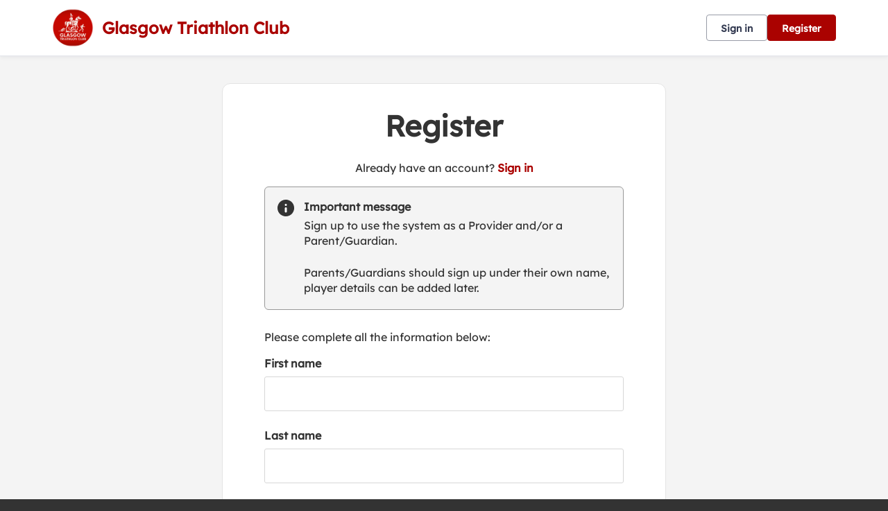

--- FILE ---
content_type: text/html; charset=utf-8
request_url: https://clubspark.net/GlasgowTriathlonClub/Account/SignUp?returnUrl=%2FGlasgowTriathlonClub%2FCoaching%2FSession%2Fc916c681-31cd-4291-8aaa-216fde00d33e
body_size: 19209
content:



<!DOCTYPE html>
<html lang="en" class="no-js">
<head>

    


    <link rel="icon" type="image/x-icon" href="/Content/Icons/favicon.ico?c=en-GB&amp;v=639051285850000000-261045">



    <title>Clubspark / Glasgow Triathlon Club / Account / Sign up</title>

      <script> var $jsonp = (function () { var that = {}; that.send = function (src, options) { var callback_name = 'provider', on_success = options.onSuccess; on_timeout = function () { }; var timeout_trigger = window.setTimeout(function () { window[callback_name] = function () { }; on_timeout(); }, 10000); window[callback_name] = function (data) { window.clearTimeout(timeout_trigger); on_success(data); }; var script = document.createElement('script'); script.type = 'text/javascript'; script.async = true; script.src = src; document.getElementsByTagName('head')[0].appendChild(script); }; return that; })(); $jsonp.send('https://auth.clubspark.net/Account/Provider', { onSuccess: function (data) { if (data != 'None') { window.location = '/Account/AutoSignIn?provider=' + data + '&returnUrl=' + encodeURIComponent(window.location); } } }); </script> 

    <meta charset="utf-8">
    <meta http-equiv="x-ua-compatible" content="ie=edge">
    <meta name="viewport" content="width=device-width">
    <meta name="description">

    

      <input type="hidden" id="gtm-tenant-id" value="00000001-9999-0000-0000-000000000000" />  <input type="hidden" id="gtm-action" value="SignUp" />  <input type="hidden" id="gtm-controller" value="VenueAccount" />  <input type="hidden" id="gtm-venue-id" value="be75cb65-534a-4c1a-a234-39bb3fc0ee97" />  <input type="hidden" id="gtm-group-id" />  <input type="hidden" id="gtm-authority-id" value="be75cb65-534a-4c1a-a234-39bb3fc0ee97" />  <script> (function(w,d,s,l,i){w[l]=w[l]||[];w[l].push({'gtm.start': new Date().getTime(),event:'gtm.js'});var f=d.getElementsByTagName(s)[0], j=d.createElement(s),dl=l!='dataLayer'?'&l='+l:'';j.async=true;j.src= 'https://www.googletagmanager.com/gtm.js?id='+i+dl;f.parentNode.insertBefore(j,f); })(window,document,'script','dataLayer','GTM-5HZ2XGK'); </script> 

    <!-- Framebuster -->
    <script type="text/javascript">if (top.location != self.location) top.location = self.location.href;</script>

    <!-- Fonts -->
       <link href="/Content/Fonts/Lexend/lexend-font.css" type="text/css" media="screen, print" rel="stylesheet" />  


    <!-- CSS -->
    <link href="/content/public/clubspark/solo/venue/css/comp-core.css?c=en-GB&amp;v=639051285850000000-261045" rel="stylesheet" type="text/css" />



    

    <link href="https://clubspark.net/GlasgowTriathlonClub/Theme.css?639016654735700000" rel="stylesheet" type="text/css" />


    <!-- Modenizr -->
    <script type="text/javascript" src="/Scripts/Standalone/modernizr-2.8.3.min.js?c=en-GB&amp;v=639051285850000000-261045"></script>

    <!--[if lte IE 9]>
        <script src="/Scripts/Standalone/html5shiv.min.js?c=en-GB&amp;v=639051285850000000-261045"></script>
    <![endif]-->
    <!-- JS configuration -->
    <script type="text/javascript" src="/GlasgowTriathlonClub/settings.js?v=639051285850000000-261045-638997472606793127"></script>

    
     
       <!-- Hotjar Tracking Code for Clubspark (solo) -->  <script> (function (h, o, t, j, a, r) { h.hj = h.hj || function () { (h.hj.q = h.hj.q || []).push(arguments) }; h._hjSettings = { hjid: 3319901, hjsv: 6 }; a = o.getElementsByTagName('head')[0]; r = o.createElement('script'); r.async = 1; r.src = t + h._hjSettings.hjid + j + h._hjSettings.hjsv; a.appendChild(r); })(window, document, 'https://static.hotjar.com/c/hotjar-', '.js?sv='); </script> 
       <script src="https://cmp.osano.com/AzqJOFTTKF0J42unN/4414eb75-3374-4b79-99ab-28b3af265ced/osano.js"></script>  
    





    <link href='/Scripts/Standalone/fullcalendar/css/fullcalendar.min.css?c=en-GB&amp;v=639051285850000000-261045' rel='stylesheet' />
    <script src='/Scripts/Standalone/fullcalendar/js/fullcalendar.min.js?c=en-GB&amp;v=639051285850000000-261045'></script>
    <script src="https://cdnjs.cloudflare.com/ajax/libs/ical.js/1.4.0/ical.min.js"></script>
    <script src="https://cdn.jsdelivr.net/npm/@fullcalendar/icalendar@5.5.1/main.global.min.js"></script>

    <script charset="utf-8" src="//cdn.iframe.ly/embed.js?api_key=2e6c991c24cef1d8d890b2"></script>

</head>

<body class="currency- sign-up ">

    <!-- Social ICONS --> <div class="hidden"> <svg viewBox="0 0 24 24" id="icon-social-facebook" version="1.1" xmlns="http://www.w3.org/2000/svg" xmlns:xlink="http://www.w3.org/1999/xlink"> <g id="Icons/Social/Facebook" stroke="none" stroke-width="1"> <path d="M10.1581956,22.9999499 L10.1581956,13.6073942 L7,13.6073942 L7,9.87498122 L10.1581956,9.87498122 L10.1581956,6.92186327 C10.1581956,5.36327323 10.5956948,4.15331518 11.4706925,3.29198911 C12.3456902,2.43066304 13.5077972,2 14.9570123,2 C16.1327909,2 17.0898197,2.05468716 17.8280992,2.16406211 L17.8280992,5.48631981 L15.8593539,5.48631981 C15.1210744,5.48631981 14.6152164,5.65038192 14.3417794,5.97850614 C14.1230301,6.2519432 14.0136552,6.68944174 14.0136552,7.29100301 L14.0136552,9.87498122 L17.499975,9.87498122 L17.0077886,13.6073942 L14.0136552,13.6073942 L14.0136552,22.9999499 L10.1581956,22.9999499 Z" id=""></path> </g> </svg> <svg id="icon-social-instagram" viewBox="0 0 24 24" version="1.1" xmlns="http://www.w3.org/2000/svg" xmlns:xlink="http://www.w3.org/1999/xlink"> <g id="Icons/Social/Instagram" stroke="none" stroke-width="1"> <path d="M12.1874781,7.47069247 C13.0351325,7.47069247 13.8212631,7.68260623 14.5458709,8.10643314 C15.2704788,8.53026004 15.8446961,9.10447742 16.2685231,9.82908528 C16.69235,10.5536931 16.9042637,11.3398237 16.9042637,12.1874781 C16.9042637,13.0351325 16.69235,13.8212631 16.2685231,14.5458709 C15.8446961,15.2704788 15.2704788,15.8446961 14.5458709,16.2685231 C13.8212631,16.69235 13.0351325,16.9042637 12.1874781,16.9042637 C11.3398237,16.9042637 10.5536931,16.69235 9.82908528,16.2685231 C9.10447742,15.8446961 8.53026004,15.2704788 8.10643314,14.5458709 C7.68260623,13.8212631 7.47069247,13.0351325 7.47069247,12.1874781 C7.47069247,11.3398237 7.68260623,10.5536931 8.10643314,9.82908528 C8.53026004,9.10447742 9.10447742,8.53026004 9.82908528,8.10643314 C10.5536931,7.68260623 11.3398237,7.47069247 12.1874781,7.47069247 Z M12.1874781,15.2636426 C13.0351325,15.2636426 13.7597398,14.9628623 14.361301,14.361301 C14.9628623,13.7597398 15.2636426,13.0351325 15.2636426,12.1874781 C15.2636426,11.3398237 14.9628623,10.6152164 14.361301,10.0136552 C13.7597398,9.41209388 13.0351325,9.11131355 12.1874781,9.11131355 C11.3398237,9.11131355 10.6152164,9.41209388 10.0136552,10.0136552 C9.41209388,10.6152164 9.11131355,11.3398237 9.11131355,12.1874781 C9.11131355,13.0351325 9.41209388,13.7597398 10.0136552,14.361301 C10.6152164,14.9628623 11.3398237,15.2636426 12.1874781,15.2636426 Z M18.2167606,7.26561483 C18.1894167,7.56639515 18.0732063,7.82616058 17.8681286,8.04490985 C17.663051,8.26365912 17.4101217,8.37303406 17.1093414,8.37303406 C16.808561,8.37303406 16.5487956,8.26365912 16.3300463,8.04490985 C16.1112971,7.82616058 16.0019221,7.56639515 16.0019221,7.26561483 C16.0019221,6.96483451 16.1112971,6.70506908 16.3300463,6.48631981 C16.5487956,6.26757054 16.808561,6.1581956 17.1093414,6.1581956 C17.4101217,6.1581956 17.6698871,6.26757054 17.8886364,6.48631981 C18.1073856,6.70506908 18.2167606,6.96483451 18.2167606,7.26561483 Z M21.3339407,8.37303406 C21.3612846,9.13865745 21.3749562,10.4101388 21.3749562,12.1874781 C21.3749562,13.9648174 21.3544484,15.2431349 21.3134329,16.0224299 C21.2724174,16.8017249 21.1562069,17.4784811 20.9648009,18.0526985 C20.7187078,18.7362908 20.3427319,19.331016 19.8368739,19.8368739 C19.331016,20.3427319 18.7362908,20.7187078 18.0526985,20.9648009 C17.4784811,21.1562069 16.8017249,21.2724174 16.0224299,21.3134329 C15.2431349,21.3544484 13.9648174,21.3749562 12.1874781,21.3749562 C10.4101388,21.3749562 9.13182132,21.3544484 8.3525263,21.3134329 C7.57323128,21.2724174 6.89647509,21.1425347 6.3222577,20.9237854 C5.63866538,20.7050361 5.04394023,20.3427319 4.53808227,19.8368739 C4.03222431,19.331016 3.65624844,18.7362908 3.41015527,18.0526985 C3.21874927,17.4784811 3.10253882,16.8017249 3.06152329,16.0224299 C3.02050776,15.2431349 3,13.9648174 3,12.1874781 C3,10.4101388 3.02050776,9.13182132 3.06152329,8.3525263 C3.10253882,7.57323128 3.21874927,6.89647509 3.41015527,6.3222577 C3.65624844,5.63866538 4.03222431,5.04394023 4.53808227,4.53808227 C5.04394023,4.03222431 5.63866538,3.65624844 6.3222577,3.41015527 C6.89647509,3.21874927 7.57323128,3.10253882 8.3525263,3.06152329 C9.13182132,3.02050776 10.4101388,3 12.1874781,3 C13.9648174,3 15.2431349,3.02050776 16.0224299,3.06152329 C16.8017249,3.10253882 17.4784811,3.21874927 18.0526985,3.41015527 C18.7362908,3.65624844 19.331016,4.03222431 19.8368739,4.53808227 C20.3427319,5.04394023 20.7187078,5.63866538 20.9648009,6.3222577 C21.1562069,6.89647509 21.2792535,7.58006741 21.3339407,8.37303406 Z M19.3651954,17.6015277 C19.5292575,17.1366853 19.6386324,16.3984058 19.6933196,15.3866892 C19.7206635,14.7851279 19.7343351,13.9374741 19.7343351,12.8437265 L19.7343351,11.5312297 C19.7343351,10.4101388 19.7206635,9.56248435 19.6933196,8.98826697 C19.6386324,7.94920716 19.5292575,7.21092767 19.3651954,6.7734285 C19.0370711,5.92577407 18.4491821,5.33788505 17.6015277,5.00976083 C17.1640285,4.84569872 16.425749,4.73632378 15.3866892,4.68163662 C14.7851279,4.65429272 13.9374741,4.64062109 12.8437265,4.64062109 L11.5312297,4.64062109 C10.4374821,4.64062109 9.58982825,4.65429272 8.98826697,4.68163662 C7.97655043,4.73632378 7.23827094,4.84569872 6.7734285,5.00976083 C5.92577407,5.33788505 5.33788505,5.92577407 5.00976083,6.7734285 C4.84569872,7.21092767 4.73632378,7.94920716 4.68163662,8.98826697 C4.65429272,9.58982825 4.64062109,10.4374821 4.64062109,11.5312297 L4.64062109,12.8437265 C4.64062109,13.9374741 4.65429272,14.7851279 4.68163662,15.3866892 C4.73632378,16.3984058 4.84569872,17.1366853 5.00976083,17.6015277 C5.36522894,18.4491821 5.95311796,19.0370711 6.7734285,19.3651954 C7.23827094,19.5292575 7.97655043,19.6386324 8.98826697,19.6933196 C9.58982825,19.7206635 10.4374821,19.7343351 11.5312297,19.7343351 L12.8437265,19.7343351 C13.9648174,19.7343351 14.8124718,19.7206635 15.3866892,19.6933196 C16.425749,19.6386324 17.1640285,19.5292575 17.6015277,19.3651954 C18.4491821,19.0097272 19.0370711,18.4218382 19.3651954,17.6015277 Z"></path> </g> </svg> <svg id="icon-social-twitter" viewBox="0 0 24 24"> <path d="M2.77241 3L10.0862 12.7791L2.72632 20.73H4.38287L10.8266 13.7687L16.0328 20.73H21.6697L13.9442 10.4009L20.7949 3H19.1383L13.2042 9.411L8.40934 3H2.77241ZM5.20845 4.22008H7.79802L19.2334 19.5099H16.6438L5.20845 4.22008Z" fill="white" /> </svg> <svg version="1.1" id="icon-social-email" xmlns="http://www.w3.org/2000/svg" xmlns:xlink="http://www.w3.org/1999/xlink" viewBox="0 0 24 24" xml:space="preserve"> <path d="M12.027,12.998h0.004c0.159,0,0.316-0.049,0.442-0.138l0.035-0.023c0.007-0.006,0.015-0.01,0.024-0.016l0.401-0.355 l9.577-8.417C22.491,4.02,22.457,4,22.42,4H1.58C1.555,4,1.531,4.009,1.51,4.027l10.021,8.795 C11.658,12.933,11.837,12.998,12.027,12.998L12.027,12.998z M1,5.691v12.478l7.178-6.176L1,5.691z M15.831,12.035L23,18.172V5.732 L15.831,12.035z M13.083,14.537c-0.287,0.249-0.66,0.388-1.054,0.388c-0.393,0-0.766-0.136-1.052-0.386l-1.645-1.444L1.468,19.86 v0.021C1.468,19.945,1.519,20,1.582,20h20.84c0.059,0,0.11-0.055,0.11-0.119v-0.019l-7.857-6.724L13.083,14.537z M13.083,13.539" /> </svg> <svg xmlns="http://www.w3.org/2000/svg" id="icon-clock" width="24" height="24" fill="none" viewBox="0 0 24 24"> <path stroke="#737680" stroke-linecap="round" stroke-linejoin="round" stroke-miterlimit="10" stroke-width="1.2" d="M12.1 20.4c4.584 0 8.3-3.716 8.3-8.3 0-4.584-3.716-8.3-8.3-8.3-4.584 0-8.3 3.716-8.3 8.3 0 4.584 3.716 8.3 8.3 8.3z" /> <path stroke="#737680" stroke-linecap="round" stroke-linejoin="round" stroke-miterlimit="10" stroke-width="1.2" d="M12.1 7.572V12.1h4.527" /> </svg> <svg xmlns="http://www.w3.org/2000/svg" id="icon-date" width="20" height="19" fill="none" viewBox="0 0 20 19"> <path stroke="#333" stroke-linecap="square" stroke-miterlimit="10" stroke-width="1.3" d="M2.083 6.855h16.625M17.197 3.077H3.595c-.835 0-1.512.676-1.512 1.511v11.335c0 .835.677 1.512 1.512 1.512h13.602c.835 0 1.511-.677 1.511-1.512V4.588c0-.835-.676-1.511-1.511-1.511zM5.862 1.565v2.267M14.93 1.565v2.267" class="icon-stroke-1" /> </svg> <svg xmlns="http://www.w3.org/2000/svg" id="icon-time" width="19" height="18" fill="none" viewBox="0 0 19 18"> <path stroke="#333" stroke-linecap="square" stroke-miterlimit="10" stroke-width="1.3" d="M9.5 16.875c4.35 0 7.875-3.526 7.875-7.875 0-4.35-3.526-7.875-7.875-7.875-4.35 0-7.875 3.526-7.875 7.875 0 4.35 3.526 7.875 7.875 7.875z" /> <path stroke="#333" stroke-linecap="square" stroke-miterlimit="10" stroke-width="1.3" d="M9.5 4.705V9h4.296" /> </svg> <svg id="social-facebook-v2" xmlns="http://www.w3.org/2000/svg" viewBox="0 0 42 42"> <g> <path d="M21,1c11.028,0,20,8.972,20,20s-8.972,20-20,20S1,32.028,1,21S9.972,1,21,1 M21,0C9.402,0,0,9.402,0,21s9.402,21,21,21 s21-9.402,21-21S32.598,0,21,0L21,0z" /> </g> <g> <g> <defs><rect id="SVGID_3_" x="15" y="10.014" width="12" height="21.972" /></defs> <clipPath id="SVGID_1_"><use xlink:href="#SVGID_3_" style="overflow:visible;" /></clipPath> <path class="st0" d="M26.432,9.99l-2.849-0.004c-3.201,0-5.27,2.122-5.27,5.407v2.493h-2.865c-0.247,0-0.447,0.2-0.447,0.447 v3.613c0,0.246,0.201,0.447,0.447,0.447h2.865v9.116c0,0.247,0.201,0.447,0.449,0.447h3.737c0.248,0,0.449-0.2,0.449-0.447v-9.116 h3.349c0.248,0,0.448-0.201,0.448-0.447l0.002-3.613c0-0.118-0.048-0.232-0.132-0.317c-0.084-0.084-0.198-0.131-0.317-0.131h-3.35 v-2.114c0-1.016,0.242-1.531,1.565-1.531l1.92-0.001c0.248,0,0.448-0.201,0.448-0.448v-3.354 C26.878,10.191,26.679,9.991,26.432,9.99L26.432,9.99z M26.432,9.99" /> </g> </g> </svg> <svg id="social-email-v2" xmlns="http://www.w3.org/2000/svg" viewBox="0 0 42 42"> <g> <path d="M21,1c11.028,0,20,8.972,20,20s-8.972,20-20,20S1,32.028,1,21S9.972,1,21,1 M21,0C9.402,0,0,9.402,0,21s9.402,21,21,21 s21-9.402,21-21S32.598,0,21,0L21,0z" /> </g> <path d="M21.027,21.998h0.004c0.159,0,0.316-0.049,0.442-0.138l0.035-0.023c0.007-0.006,0.015-0.01,0.024-0.016l0.401-0.355 l9.577-8.417C31.491,13.02,31.457,13,31.42,13H10.58c-0.025,0-0.049,0.009-0.07,0.027l10.021,8.795 C20.658,21.933,20.837,21.998,21.027,21.998L21.027,21.998z M10,14.691v12.478l7.178-6.176L10,14.691z M24.831,21.035L32,27.172 v-12.44L24.831,21.035z M22.083,23.537c-0.287,0.249-0.66,0.388-1.054,0.388c-0.393,0-0.766-0.136-1.052-0.386l-1.645-1.444 l-7.864,6.765v0.021c0,0.064,0.051,0.119,0.114,0.119h20.84c0.059,0,0.11-0.055,0.11-0.119v-0.019l-7.857-6.724L22.083,23.537z" /> </svg> <svg id="social-twitter-v2" xmlns="http://www.w3.org/2000/svg" viewBox="0 0 42 42"> <g> <path d="M21,1c11.028,0,20,8.972,20,20s-8.972,20-20,20S1,32.028,1,21S9.972,1,21,1 M21,0C9.402,0,0,9.402,0,21s9.402,21,21,21 s21-9.402,21-21S32.598,0,21,0L21,0z" /> </g> <g> <path d="M31.439,14.527c-0.765,0.339-1.593,0.574-2.459,0.677c0.885-0.53,1.561-1.37,1.886-2.372 c-0.828,0.491-1.746,0.848-2.727,1.039c-0.777-0.829-1.892-1.351-3.122-1.351c-2.364,0-4.282,1.918-4.282,4.281 c0,0.338,0.04,0.662,0.11,0.975c-3.562-0.179-6.715-1.88-8.83-4.473c-0.37,0.631-0.58,1.37-0.58,2.154 c0,1.484,0.758,2.797,1.905,3.561c-0.702-0.018-1.357-0.215-1.936-0.535v0.053c0,2.076,1.477,3.809,3.433,4.204 c-0.358,0.096-0.739,0.145-1.127,0.145c-0.274,0-0.542-0.024-0.809-0.075c0.548,1.701,2.126,2.935,4.001,2.975 c-1.467,1.147-3.314,1.828-5.321,1.828c-0.344,0-0.682-0.019-1.019-0.057c1.899,1.217,4.148,1.923,6.568,1.923 c7.875,0,12.182-6.524,12.182-12.18l-0.013-0.554C30.139,16.14,30.865,15.388,31.439,14.527L31.439,14.527z M31.439,14.527" /> </g> </svg> <svg id="basket-icon" width="100%" height="100%" viewBox="0 0 39 36" fill="none" xmlns="http://www.w3.org/2000/svg"><g clip-path="url(#clip0)"><path d="M11.6944 35.7049C12.8687 35.7049 13.8206 34.7529 13.8206 33.5786C13.8206 32.4043 12.8687 31.4524 11.6944 31.4524C10.5201 31.4524 9.56812 32.4043 9.56812 33.5786C9.56812 34.7529 10.5201 35.7049 11.6944 35.7049Z" fill="#333333" /><path d="M25.515 35.7049C26.6893 35.7049 27.6412 34.7529 27.6412 33.5786C27.6412 32.4043 26.6893 31.4524 25.515 31.4524C24.3407 31.4524 23.3887 32.4043 23.3887 33.5786C23.3887 34.7529 24.3407 35.7049 25.515 35.7049Z" fill="#333333" /><path d="M11.4286 29.3261H27.907L32 16.5687H9.46179L7.44186 7.79789C7.31747 7.3163 6.87628 6.9846 6.37874 7.00055H1.06312C0.475747 7.00055 0 7.4763 0 8.06367C0 8.65105 0.475747 9.1268 1.06312 9.1268H5.52824L10.3123 29.3261H11.4286Z" fill="#333333" /></g><defs><clipPath id="clip0"><rect width="39" height="36" fill="white" /></clipPath></defs></svg> <svg xmlns="http://www.w3.org/2000/svg" id="pause-icon" fill="none" viewBox="0 0 24 24"> <path fill="#737680" d="M9 7H11V17H9zM14 7H16V17H14z" /> </svg> <svg xmlns="http://www.w3.org/2000/svg" id="play-icon" fill="none" viewBox="0 0 24 24"> <path fill="#737680" d="M17 11.5l-8.25 4.763V6.737L17 11.5z" /> </svg> <svg xmlns="http://www.w3.org/2000/svg" fill="none" viewBox="0 0 30 30" id="icon-location-booking"> <path stroke-width="1.2" d="M14.193 20.5c.344.969.996 1.003 1.457.079l5.233-10.511c.46-.926.033-1.326-.953-.894L8.716 14.079c-.987.431-.949 1.043.084 1.367l4.044 1.263 1.349 3.79z" /> </svg> <svg xmlns="http://www.w3.org/2000/svg" fill="none" viewBox="0 0 30 30" id="icon-clock-booking"> <path stroke-linecap="square" stroke-miterlimit="10" stroke-width="1.3" d="M15 23c4.418 0 8-3.582 8-8s-3.582-8-8-8-8 3.582-8 8 3.582 8 8 8z" /> <path stroke-linecap="square" stroke-miterlimit="10" stroke-width="1.3" d="M15 10.637V15h4.364" /> </svg> <svg xmlns="http://www.w3.org/2000/svg" fill="none" viewBox="0 0 30 30" id="icon-calendar-booking"> <path stroke-linecap="square" stroke-miterlimit="10" stroke-width="1.3" d="M7 12.333h16M21.546 8.523H8.455C7.65 8.523 7 9.206 7 10.047v11.429C7 22.317 7.651 23 8.455 23h13.09C22.35 23 23 22.317 23 21.476V10.047c0-.841-.651-1.524-1.454-1.524zM10.636 7v2.286M19.363 7v2.286" /> </svg> <svg id="icon_info" xmlns="http://www.w3.org/2000/svg" width="24" height="24" fill="none" viewBox="0 0 24 24"> <path stroke="#16316F" stroke-linecap="round" stroke-linejoin="round" stroke-miterlimit="10" stroke-width="1.5" d="M3.601 12.146C3.521 7.508 7.361 3.682 12 3.601c4.639-.08 8.318 3.615 8.399 8.253.08 4.637-3.76 8.465-8.4 8.544-4.638.082-8.317-3.614-8.398-8.252zM12 11.29v4.964" /> <path fill="#16316F" stroke="#16316F" stroke-linejoin="round" stroke-miterlimit="10" stroke-width="1.5" d="M11.646 8.455c0-.196.158-.355.354-.355.196 0 .355.159.355.355 0 .196-.159.354-.355.354-.196 0-.354-.158-.354-.354z" /> </svg> <svg id="icon-external-link" xmlns="http://www.w3.org/2000/svg" width="16" height="16" viewBox="0 0 16 16" fill="currentColor"> <path d="M12.557 8.946v3.611c0 .798-.646 1.445-1.444 1.445H2.445c-.798 0-1.445-.647-1.445-1.445V3.89c0-.798.647-1.444 1.445-1.444h3.611v1.444H2.445v8.668h8.668V8.946h1.444zm-.002-5.48L7.287 8.734 6.266 7.713l5.268-5.268H8.22V1H14v5.779h-1.445V3.466z"></path> </svg> <svg id="icon-help" xmlns="http://www.w3.org/2000/svg" width="18" height="22" fill="none" viewBox="0 0 18 22"> <path stroke="#767676" stroke-linecap="round" stroke-linejoin="round" stroke-miterlimit="10" stroke-width="1.5" d="M9 16.335c4.05 0 7.333-3.284 7.333-7.334S13.05 1.668 9 1.668c-4.05 0-7.333 3.283-7.333 7.333 0 4.05 3.283 7.334 7.333 7.334z" /> <path stroke="#767676" stroke-linecap="round" stroke-linejoin="round" stroke-miterlimit="10" stroke-width="1.5" d="M7 6.969C7 5.882 7.895 5 9 5c1.104 0 2 .882 2 1.969 0 1.088-.667 1.312-2 2.297v1.067" /> <g> <path fill="#767676" d="M9.333 12.67c0 .184-.149.333-.333.333-.184 0-.334-.15-.334-.334 0-.184.15-.333.334-.333.184 0 .333.149.333.333z" /> <path stroke="#767676" stroke-linejoin="round" stroke-miterlimit="10" stroke-width="1.5" d="M9.333 12.67c0 .184-.149.333-.333.333-.184 0-.334-.15-.334-.334 0-.184.15-.333.334-.333.184 0 .333.149.333.333z" /> </g> </svg> <svg id="icon-info" width="20" height="20" viewBox="0 0 20 20" fill="none" xmlns="http://www.w3.org/2000/svg"> <path d="M0.834658 10.1617C0.746741 5.099 4.93699 0.923413 9.99966 0.834663C15.0615 0.747663 19.0768 4.78 19.1647 9.84266C19.2526 14.9037 15.0615 19.081 9.99966 19.168C4.93782 19.2567 0.922491 15.2227 0.834658 10.1617Z" stroke="#333333" stroke-width="1.5" stroke-miterlimit="10" stroke-linecap="round" stroke-linejoin="round" /> <path d="M9.99927 9.16935L9.99927 15.0027" stroke="#333333" stroke-width="1.5" stroke-miterlimit="10" stroke-linecap="round" stroke-linejoin="round" /> <path d="M9.58292 5.83626C9.58292 5.60593 9.76926 5.4196 9.99959 5.4196C10.2299 5.4196 10.4163 5.60593 10.4163 5.83626C10.4163 6.0666 10.2299 6.25293 9.99959 6.25293C9.76926 6.25293 9.58292 6.0666 9.58292 5.83626Z" fill="#333333" stroke="#333333" stroke-width="1.5" stroke-miterlimit="10" stroke-linejoin="round" /> </svg> <svg id="icon-progress-tick" width="15" height="15" viewBox="0 0 24 24" fill="none" xmlns="http://www.w3.org/2000/svg"> <path d="M3 12L9 18L22 5" stroke="#000" stroke-width="1.7" stroke-miterlimit="10" stroke-linecap="round" stroke-linejoin="round" /> </svg> <svg id="icon-chevron" xmlns="http://www.w3.org/2000/svg" width="16" height="17" fill="none" viewBox="0 0 16 17"> <path stroke-linecap="round" stroke-linejoin="round" stroke-miterlimit="10" stroke-width="1.5" d="M10 4.5l-5 4 5 4" /> </svg> <svg id="icon-chevron-nav" width="28" height="28" viewBox="0 0 28 28" fill="none" xmlns="http://www.w3.org/2000/svg"> <path d="M10.4999 21.0002L16.5763 14.9238L10.4999 8.8474" stroke-width="2" stroke-miterlimit="10" stroke-linecap="round" stroke-linejoin="round" /> </svg> <svg id="icon-warning" xmlns="http://www.w3.org/2000/svg" width="24" height="24" fill="none" viewBox="0 0 24 24"> <path stroke="#D31F2A" stroke-linecap="round" stroke-linejoin="round" stroke-miterlimit="10" stroke-width="1.5" d="M12 14.111v-6" /> <path fill="#D31F2A" stroke="#D31F2A" stroke-linejoin="round" stroke-miterlimit="10" stroke-width="1.5" d="M12.5 18.111c0 .277-.224.5-.5.5-.277 0-.5-.223-.5-.5 0-.276.223-.5.5-.5.276 0 .5.224.5.5z" /> <path stroke="#D31F2A" stroke-width="1.5" d="M9.353 2.804c1.177-2.257 4.117-2.257 5.293 0l7.94 15.23c1.176 2.257-.294 5.077-2.646 5.077H4.06c-2.352 0-3.822-2.82-2.646-5.077l7.94-15.23z" /> </svg> <svg id="icon-communication" xmlns="http://www.w3.org/2000/svg" viewBox="0 0 48 48"> <path stroke-linecap="round" stroke-linejoin="round" stroke-miterlimit="10" stroke-width="1.5" d="M20.334 39.024c2.72 1.864 6.317 2.999 10.266 2.999 1.762 0 3.448-.237 5.025-.652l5.975 3.585v-6.463c2.72-2.116 4.4-5.01 4.4-8.204 0-1.557-.4-3.042-1.123-4.4" /> <path stroke-linecap="round" stroke-linejoin="round" stroke-miterlimit="10" stroke-width="1.5" d="M21.8 3.889c-10.936 0-19.8 6.895-19.8 15.4 0 3.664 1.652 7.025 4.4 9.67v10.13l9.992-4.996c1.721.38 3.53.596 5.408.596 10.936 0 19.8-6.895 19.8-15.4 0-8.506-8.864-15.4-19.8-15.4z" /> </svg> <svg id="icon-user" xmlns="http://www.w3.org/2000/svg" viewBox="0 0 48 48"> <path stroke-miterlimit="10" stroke-width="1.5" d="M26.943 29.061c2.392-1.84 5.52-2.852 8.372-2.852 6.072 0 11.684 4.968 11.684 11.04H31.911M15.72 6.889c4.6 0 8.28 3.68 8.28 8.28s-3.68 8.28-8.28 8.28-8.28-3.68-8.28-8.28 3.68-8.28 8.28-8.28zM35.04 8.729c3.587 0 6.44 2.852 6.44 6.44 0 3.587-2.852 6.44-6.44 6.44-3.588 0-6.44-2.853-6.44-6.44 0-3.588 2.852-6.44 6.44-6.44zM1 41.849c0-8.096 6.624-14.72 14.72-14.72 3.22 0 6.256 1.012 8.832 2.944.276.184.46.368.736.552.276.184.46.368.644.644 1.288 1.288 2.392 2.76 3.128 4.508.828 1.932 1.288 3.956 1.288 6.072H1z" /> </svg> <svg id="icon-question" xmlns="http://www.w3.org/2000/svg" fill="none" viewBox="0 0 18 22"> <path stroke-linecap="round" stroke-linejoin="round" stroke-miterlimit="10" stroke-width="1" d="M9 16.335c4.05 0 7.333-3.284 7.333-7.334S13.05 1.668 9 1.668c-4.05 0-7.333 3.283-7.333 7.333 0 4.05 3.283 7.334 7.333 7.334z" /> <path stroke-linecap="round" stroke-linejoin="round" stroke-miterlimit="10" stroke-width="1" d="M7 6.969C7 5.882 7.895 5 9 5c1.104 0 2 .882 2 1.969 0 1.088-.667 1.312-2 2.297v1.067" /> <g> <path d="M9.333 12.67c0 .184-.149.333-.333.333-.184 0-.334-.15-.334-.334 0-.184.15-.333.334-.333.184 0 .333.149.333.333z" /> <path stroke-linejoin="round" stroke-miterlimit="10" stroke-width="1" d="M9.333 12.67c0 .184-.149.333-.333.333-.184 0-.334-.15-.334-.334 0-.184.15-.333.334-.333.184 0 .333.149.333.333z" /> </g> </svg> <svg id="icon-alert" viewBox="0 0 24 24" fill="none" xmlns="http://www.w3.org/2000/svg"> <path d="M20.399 11.853c.08 4.638-3.76 8.464-8.399 8.545-4.639.08-8.318-3.614-8.399-8.253-.08-4.637 3.76-8.464 8.399-8.544 4.639-.081 8.318 3.615 8.399 8.252zM12 12.708V7.744" stroke="#737680" stroke-width="1.5" stroke-miterlimit="10" stroke-linecap="round" stroke-linejoin="round" /> <path d="M12.354 15.544a.354.354 0 1 1-.708 0 .354.354 0 0 1 .708 0z" fill="#737680" stroke="#737680" stroke-width="1.2" stroke-miterlimit="10" stroke-linejoin="round" /> </svg> <svg id="icon-notification" viewBox="0 0 72 72" fill="none" xmlns="http://www.w3.org/2000/svg"> <g opacity="0.5"> <path d="M41.7501 8.99805H65.6157C67.8248 8.99805 69.6157 10.7889 69.6157 12.998V57.633C69.6157 59.8421 67.8248 61.633 65.6157 61.633H5.49988C3.29074 61.633 1.49988 59.8421 1.49988 57.633V12.998C1.49988 10.7889 3.29074 8.99805 5.49988 8.99805H29.3654" stroke="#323950" stroke-width="1.5" stroke-miterlimit="10" stroke-linecap="round" stroke-linejoin="round" /> <path opacity="0.48" d="M47.2756 27.9939L47.2599 27.9685C47.2528 27.9565 47.2456 27.9445 47.2379 27.9328C47.0243 27.5951 46.7447 27.2965 46.4445 27.1002L35.9552 21.2416C35.646 21.135 35.3203 21.0817 34.9925 21.0841C34.6245 21.0841 34.2566 21.1472 33.9469 21.2731L29.5764 23.7142L23.6729 27.0356C23.3275 27.2312 23.0027 27.5663 22.7645 27.9526C22.7534 27.9702 22.7428 27.9883 22.7322 28.0062L22.7279 28.0135C22.5112 28.3821 22.3751 28.7896 22.3751 29.1586V40.4769C22.3751 41.255 22.9887 42.21 23.6786 42.5996L33.7656 48.2587C34.1045 48.4498 34.5519 48.5467 35.0014 48.5501H35.0254C35.4828 48.5501 35.9403 48.4529 36.2854 48.2582L46.3459 42.599C47.0358 42.21 47.6439 41.255 47.6439 40.4764V29.1578C47.6428 28.7832 47.5001 28.3676 47.2756 27.9939ZM34.9985 34.83L34.9948 34.832L29.73 37.8021L31.6064 32.9266L34.9985 24.1131V34.83ZM35.0102 45.5225L35.0005 34.8532L40.2447 31.9234L35.0102 45.5225Z" fill="#323950" /> </g> </svg> <svg id="icon-trolley" viewBox="0 0 32 32" fill="none" xmlns="http://www.w3.org/2000/svg"> <g clip-path="url(#clip0)"> <path d="M25.5149 30.7049C26.6892 30.7049 27.6412 29.7529 27.6412 28.5786C27.6412 27.4043 26.6892 26.4524 25.5149 26.4524C24.3406 26.4524 23.3887 27.4043 23.3887 28.5786C23.3887 29.7529 24.3406 30.7049 25.5149 30.7049Z" fill="#333333" /> <path d="M11.6901 30.7C12.8601 30.7 13.8201 29.75 13.8201 28.57C13.8201 27.4 12.8701 26.44 11.6901 26.44C10.5101 26.44 9.56006 27.39 9.56006 28.57C9.57006 29.75 10.5201 30.7 11.6901 30.7Z" fill="#333333" /> <path d="M25.5099 30.7C26.6799 30.7 27.6399 29.75 27.6399 28.57C27.6399 27.4 26.6899 26.44 25.5099 26.44C24.3399 26.44 23.3799 27.39 23.3799 28.57C23.3899 29.75 24.3399 30.7 25.5099 30.7Z" fill="#333333" /> <path d="M29.26 13.57L26.45 22.33H11.89L9.82 13.57H29.26ZM6.41 2C6.4 2 6.39 2 6.38 2H1.06C0.48 2 0 2.48 0 3.06C0 3.65 0.48 4.12 1.06 4.12H5.53L10.31 24.32H11.43H27.91L32 11.57H9.46L7.44 2.8C7.32 2.33 6.9 2 6.41 2Z" fill="#333333" /> </g> <defs> <clipPath id="clip0"> <rect width="32" height="28.7" fill="white" transform="translate(0 2)" /> </clipPath> </defs> </svg> <svg xmlns="http://www.w3.org/2000/svg" width="20" height="19" fill="none" id="icon-date-v2" viewBox="0 0 20 19"> <path fill="none" stroke-linecap="square" stroke-miterlimit="10" stroke-width="1.3" d="M2.083 6.855h16.625M17.197 3.077H3.595c-.835 0-1.512.676-1.512 1.511v11.335c0 .835.677 1.512 1.512 1.512h13.602c.835 0 1.511-.677 1.511-1.512V4.588c0-.835-.676-1.511-1.511-1.511zM5.862 1.565v2.267M14.93 1.565v2.267" /> </svg> <svg id="icon-warning" width="20" height="21" viewBox="0 0 20 21" fill="none" xmlns="http://www.w3.org/2000/svg"> <path fill-rule="evenodd" clip-rule="evenodd" d="M12.8704 2.39707C12.2541 1.21467 11.1434 0.583496 9.99993 0.583496C8.85643 0.583496 7.74581 1.21468 7.12945 2.39707L0.513185 15.0894C-0.0982662 16.2624 -0.0205366 17.5794 0.513187 18.6033C1.04769 19.6286 2.07646 20.4168 3.38367 20.4168H16.6162C17.9234 20.4168 18.9522 19.6286 19.4867 18.6033C20.0204 17.5794 20.0981 16.2623 19.4867 15.0894L12.8704 2.39707ZM8.45957 3.09044C8.8234 2.39249 9.42811 2.0835 9.99993 2.0835C10.5718 2.0835 11.1765 2.39249 11.5403 3.09044L18.1566 15.7827C18.5253 16.4901 18.4805 17.2885 18.1566 17.9099C17.8334 18.5298 17.2694 18.9168 16.6162 18.9168H3.38367C2.73052 18.9168 2.16648 18.5298 1.84331 17.9099C1.51937 17.2885 1.47458 16.4901 1.84331 15.7827L8.45957 3.09044ZM10 6.41683C10.4142 6.41683 10.75 6.75262 10.75 7.16683L10.75 12.1668C10.75 12.581 10.4142 12.9168 10 12.9168C9.5858 12.9168 9.25002 12.581 9.25002 12.1668L9.25002 7.16683C9.25002 6.75262 9.5858 6.41683 10 6.41683ZM9.99953 16.7502C9.30917 16.7502 8.74953 16.1905 8.74953 15.5002V15.4918C8.74953 14.8015 9.30917 14.2418 9.99953 14.2418C10.6899 14.2418 11.2495 14.8015 11.2495 15.4918V15.5002C11.2495 16.1905 10.6899 16.7502 9.99953 16.7502Z" fill="#D42F42" /> </svg> <svg id="icon-add" width="16" height="16" viewBox="0 0 16 16" xmlns="http://www.w3.org/2000/svg"> <path fill-rule="evenodd" clip-rule="evenodd" d="M7.00029 13.2784C7.00028 13.8307 7.44799 14.2784 8.00028 14.2784C8.55256 14.2784 9.00028 13.8307 9.00029 13.2784L9.00034 9L13.2784 8.99996C13.8307 8.99995 14.2784 8.55223 14.2784 7.99995C14.2784 7.44766 13.8307 6.99995 13.2784 6.99996L9.00036 7L9.00041 2.72167C9.00042 2.16939 8.55271 1.72168 8.00042 1.72168C7.44814 1.72168 7.00042 2.1694 7.00041 2.72168L7.00036 7.00002L2.72169 7.00007C2.1694 7.00008 1.72168 7.4478 1.72168 8.00008C1.72168 8.55237 2.16939 9.00008 2.72167 9.00007L7.00034 9.00002L7.00029 13.2784Z" /> </svg> <svg id="icon-quote" width="24" height="24" viewBox="0 0 24 24" fill="none" xmlns="http://www.w3.org/2000/svg"> <path d="M11.146 15.61c0 1.569-1.447 3.003-3.256 3.003-2.988 0-4.29-2.211-4.29-5.162 0-3.388 3.414-6.654 6.512-8.016l.827 1.333c-2.552 1.237-4.46 2.914-4.73 5.725h1.056c1.13 0 2.305.183 3.09.995.558.58.79 1.32.79 2.121zm9.254 0c0 1.569-1.447 3.003-3.255 3.003-2.989 0-4.291-2.211-4.291-5.162 0-3.388 3.414-6.654 6.512-8.016l.827 1.333c-2.552 1.237-4.46 2.914-4.73 5.725 1.152 0 2.107-.041 2.958.263 1.325.474 1.979 1.499 1.979 2.853z" /> </svg> <svg id="facebook-icon-new" viewBox="0 0 24 24"> <path d="M13.5 9V7.21406C13.5 6.40781 13.6781 6 14.9297 6H16.5V3H13.8797C10.6688 3 9.60938 4.47188 9.60938 6.99844V9H7.5V12H9.60938V21H13.5V12H16.1437L16.5 9H13.5Z" /> </svg> <svg id="x-icon" viewBox="0 0 24 24"> <path d="M2.77241 3L10.0862 12.7791L2.72632 20.73H4.38287L10.8266 13.7687L16.0328 20.73H21.6697L13.9442 10.4009L20.7949 3H19.1383L13.2042 9.411L8.40934 3H2.77241ZM5.20845 4.22008H7.79802L19.2334 19.5099H16.6438L5.20845 4.22008Z" /> </svg> <svg id="instagram-icon" width="27" height="27" viewBox="0 0 27 27"> <path d="M12.954 9.167A3.755 3.755 0 0 0 9.2 12.921a3.734 3.734 0 0 0 3.754 3.755 3.755 3.755 0 0 0 3.755-3.755c0-2.056-1.698-3.754-3.755-3.754zm0 6.203a2.445 2.445 0 0 1-2.448-2.449c0-1.338 1.077-2.415 2.448-2.415a2.41 2.41 0 0 1 2.416 2.415c0 1.372-1.077 2.449-2.416 2.449zm4.767-6.333a.878.878 0 0 0-.882-.882.878.878 0 0 0-.881.882c0 .49.391.881.881.881s.882-.392.882-.881zm2.48.881c-.065-1.175-.326-2.22-1.175-3.069-.848-.848-1.893-1.11-3.068-1.175-1.208-.065-4.832-.065-6.04 0-1.175.066-2.187.327-3.068 1.175C6 7.7 5.74 8.743 5.674 9.92c-.065 1.207-.065 4.83 0 6.038.066 1.176.327 2.188 1.176 3.07.881.848 1.893 1.109 3.068 1.174 1.208.066 4.832.066 6.04 0 1.175-.065 2.22-.326 3.068-1.175.85-.881 1.11-1.893 1.176-3.069.065-1.207.065-4.831 0-6.039zm-1.566 7.313c-.229.652-.751 1.142-1.372 1.403-.979.392-3.264.294-4.309.294-1.077 0-3.362.098-4.309-.294a2.475 2.475 0 0 1-1.404-1.403c-.391-.947-.293-3.232-.293-4.31 0-1.044-.098-3.33.293-4.309.262-.62.751-1.11 1.404-1.37.947-.393 3.232-.295 4.31-.295 1.044 0 3.33-.098 4.309.294.62.229 1.11.751 1.37 1.371.392.98.294 3.265.294 4.31 0 1.077.098 3.362-.293 4.309z" /> </svg> <svg id="youtube-icon" width="27" height="27" viewBox="0 0 27 27"> <path d="M23.217 8.86a2.411 2.411 0 0 0-.667-1.09 2.607 2.607 0 0 0-1.15-.633c-.643-.164-2.151-.281-4.525-.352L13.5 6.75l-3.375.035c-2.373.07-3.882.188-4.524.352a2.606 2.606 0 0 0-1.15.633 2.411 2.411 0 0 0-.668 1.09c-.173.632-.296 1.593-.37 2.882a47.194 47.194 0 0 0-.038 1.758l.037 1.758c.075 1.312.198 2.285.371 2.918.124.398.346.75.668 1.055.321.304.705.515 1.15.632.642.165 2.15.282 4.524.352l3.375.035 3.375-.035c2.374-.07 3.882-.188 4.525-.352a2.607 2.607 0 0 0 1.15-.632 2.43 2.43 0 0 0 .667-1.055c.173-.633.297-1.606.371-2.918l.037-1.758-.037-1.758c-.074-1.289-.198-2.25-.37-2.883zm-11.794 7.523v-5.73l5.304 2.847-5.304 2.883z" /> </svg> <svg id="icon-menu" viewBox="0 0 28 21"> <line x1="1" y1="1.04004" x2="27" y2="1.04004" stroke="#0A6DFF" stroke-width="2" stroke-linecap="round" stroke-linejoin="bevel" /> <line x1="1" y1="10.64" x2="27" y2="10.64" stroke="#0A6DFF" stroke-width="2" stroke-linecap="round" stroke-linejoin="bevel" /> <line x1="1" y1="20" x2="27" y2="20" stroke="#0A6DFF" stroke-width="2" stroke-linecap="round" stroke-linejoin="bevel" /> </svg> <svg id="icon-menu-close" viewBox="0 0 22 21"> <line x1="1.6001" y1="19.5848" x2="19.9849" y2="1.2" stroke="#0A6DFF" stroke-width="2" stroke-linecap="round" stroke-linejoin="bevel" /> <line x1="2.01431" y1="1.20004" x2="20.3991" y2="19.5848" stroke="#0A6DFF" stroke-width="2" stroke-linecap="round" stroke-linejoin="bevel" /> </svg> <svg id="icon-facilities-parking" width="44" height="44" viewBox="0 0 44 44" fill="none"> <rect width="44" height="44" rx="4" fill="#333" /> <path d="M31.778 9.167H12.222a3.056 3.056 0 0 0-3.055 3.055v19.556a3.055 3.055 0 0 0 3.055 3.055h19.556a3.056 3.056 0 0 0 3.055-3.055V12.222a3.056 3.056 0 0 0-3.055-3.055zm-8.556 15.277h-3.055v4.278a.61.61 0 0 1-.611.611h-1.223a.611.611 0 0 1-.61-.61V15.277a.611.611 0 0 1 .61-.611h4.716A5.005 5.005 0 0 1 28.1 19.22a4.895 4.895 0 0 1-4.878 5.223z" fill="#fff" /> <path d="M23.222 17.111h-3.055V22h3.055a2.444 2.444 0 1 0 0-4.889z" fill="#fff" /> </svg> <svg id="icon-facilities-lighting" width="44" height="44" viewBox="0 0 44 44"> <rect width="44" height="44" rx="4" fill="#333" /> <path d="M23.404 11.837V8.8h-2.34v3.037c-2.991.553-5.266 3.176-5.266 6.325 0 3.316 2.718 11.117 6.436 11.117s6.436-7.802 6.436-11.117c0-3.15-2.274-5.772-5.266-6.325zM22.234 36.3a.585.585 0 0 1-.585-.585v-2.34a.585.585 0 1 1 1.17 0v2.34a.585.585 0 0 1-.585.585zM31.336 32.53c-.15 0-.299-.057-.413-.172l-1.656-1.654a.585.585 0 1 1 .828-.828l1.655 1.655a.585.585 0 0 1-.414.999zM35.106 23.428h-2.34a.585.585 0 1 1 0-1.17h2.34a.585.585 0 1 1 0 1.17zM13.132 32.53a.585.585 0 0 1-.414-.999l1.655-1.655a.585.585 0 1 1 .828.828l-1.656 1.654a.583.583 0 0 1-.413.172zM11.702 23.428h-2.34a.585.585 0 1 1 0-1.17h2.34a.585.585 0 1 1 0 1.17z" fill="#fff" /> </svg> <svg id="icon-facilities-resources" width="44" height="44" viewBox="0 0 44 44" fill="none"> <rect width="44" height="44" rx="4" fill="#333" /> <path d="M10.24 6.6h3.513v14.919H9.76V7.08c0-.288.24-.481.481-.481zM9.76 22.481h3.994v14.92H10.24c-.288 0-.481-.193-.481-.482V22.48zM21.598 11.605h-6.882v9.914h6.882v-9.914zM21.598 22.481h-6.882v9.914h6.882v-9.914zM29.442 6.6H14.716v4.043h14.726V6.6zM29.442 33.358H14.716V37.4h14.726v-4.042zM22.56 11.605h6.882v9.914H22.56v-9.914zm6.882 16.363v4.427H22.56v-9.914h6.882v5.487zM34.351 7.08V21.52H30.357V6.6h3.513c.288 0 .481.193.481.481zm-1.829 15.4h1.829V36.92c0 .289-.193.481-.481.481h-3.513V22.481h2.165z" fill="#fff" /> </svg> <svg id="icon-facilities-toilets" width="44" height="44" viewBox="0 0 44 44"> <rect width="44" height="44" rx="4" fill="#333" /> <path d="M33.335 19.647a2.881 2.881 0 0 0-2.812-2.256h-2.065a2.881 2.881 0 0 0-2.812 2.255l-1.901 8.567a.576.576 0 0 0 .56.701h2.362l.519 4.674a.576.576 0 0 0 .576.512h3.457a.576.576 0 0 0 .573-.513l.522-4.673h2.362a.576.576 0 0 0 .563-.7l-1.904-8.567zM13.933 16.238a2.881 2.881 0 1 0 0-5.762 2.881 2.881 0 0 0 0 5.762zM19.119 20.271a2.88 2.88 0 0 0-2.881-2.88h-4.61a2.881 2.881 0 0 0-2.88 2.88v6.338a.576.576 0 0 0 .436.56l1.908.476.537 5.93a.576.576 0 0 0 .576.525h3.457a.576.576 0 0 0 .576-.524l.537-5.93 1.907-.476a.577.577 0 0 0 .437-.56V20.27zM29.49 16.238a2.881 2.881 0 1 0 0-5.762 2.881 2.881 0 0 0 0 5.762zM22.576 10.476a.576.576 0 1 0-1.152 0v23.048a.576.576 0 1 0 1.152 0V10.476z" fill="#fff" /> </svg> <svg id="icon-facilities-wheelchair-access" width="44" height="44" viewBox="0 0 44 44"> <rect width="44" height="44" rx="4" fill="#333" /> <path d="M33.335 19.647a2.881 2.881 0 0 0-2.812-2.256h-2.065a2.881 2.881 0 0 0-2.812 2.255l-1.901 8.567a.576.576 0 0 0 .56.701h2.362l.519 4.674a.576.576 0 0 0 .576.512h3.457a.576.576 0 0 0 .573-.513l.522-4.673h2.362a.576.576 0 0 0 .563-.7l-1.904-8.567zM13.933 16.238a2.881 2.881 0 1 0 0-5.762 2.881 2.881 0 0 0 0 5.762zM19.119 20.271a2.88 2.88 0 0 0-2.881-2.88h-4.61a2.881 2.881 0 0 0-2.88 2.88v6.338a.576.576 0 0 0 .436.56l1.908.476.537 5.93a.576.576 0 0 0 .576.525h3.457a.576.576 0 0 0 .576-.524l.537-5.93 1.907-.476a.577.577 0 0 0 .437-.56V20.27zM29.49 16.238a2.881 2.881 0 1 0 0-5.762 2.881 2.881 0 0 0 0 5.762zM22.576 10.476a.576.576 0 1 0-1.152 0v23.048a.576.576 0 1 0 1.152 0V10.476z" fill="#fff" /> </svg> <svg id="icon-facilities-wheelchair-access" width="44" height="44" viewBox="0 0 44 44" fill="none"> <rect width="44" height="44" rx="4" fill="#333" /> <path d="M30.24 36.302a1.788 1.788 0 1 0 0-3.575 1.788 1.788 0 0 0 0 3.575zM21.302 14.85a3.575 3.575 0 1 0 0-7.15 3.575 3.575 0 0 0 0 7.15zM28.453 30.94h3.575v-5.364a1.788 1.788 0 0 0-1.788-1.787h-7.15v-3.576h5.363a1.788 1.788 0 1 0 0-3.575h-7.15a1.788 1.788 0 0 0-1.788 1.788v7.15a1.788 1.788 0 0 0 1.787 1.788h7.15v3.575z" fill="#fff" /> <path d="M23.09 29.151a3.575 3.575 0 1 1-5.363-3.07v-3.794a7.125 7.125 0 1 0 8.938 6.864H23.09z" fill="#fff" /> </svg> <svg id="icn-facebook-social-component" viewBox="0 0 32 33" fill="none"> <g clip-path="url(#li2lj1gnta)"> <rect y=".5" width="32" height="32" rx="16" fill="#1877F2" /> <path d="m22.228 21.125.71-4.625H18.5v-3c0-1.266.619-2.5 2.606-2.5h2.019V7.062s-1.831-.312-3.581-.312c-3.657 0-6.044 2.216-6.044 6.225V16.5H9.437v4.625H13.5v11.181c.816.128 1.65.194 2.5.194.85 0 1.684-.066 2.5-.194V21.125h3.728z" fill="#fff" /> </g> <defs> <clipPath id="li2lj1gnta"> <rect y=".5" width="32" height="32" rx="16" fill="#fff" /> </clipPath> </defs> </svg> <svg id="icn-x-social-component" viewBox="0 0 32 33" fill="none"> <rect y=".5" width="32" height="32" rx="16" fill="#333" /> <path d="M17.332 15.351 22.544 9h-1.235l-4.526 5.515L13.17 9H9l5.466 8.34L9 24h1.235l4.78-5.824L18.83 24H23l-5.668-8.649zm-1.692 2.062-.554-.83-4.406-6.608h1.897l3.556 5.332.554.83 4.622 6.933h-1.897l-3.772-5.657z" fill="#fff" /> </svg> <svg id="icn-whatsapp-social-component" width="32" height="33" viewBox="0 0 32 33" fill="none"> <rect y=".5" width="32" height="32" rx="16" fill="#333" /> <path d="M17.332 15.351 22.544 9h-1.235l-4.526 5.515L13.17 9H9l5.466 8.34L9 24h1.235l4.78-5.824L18.83 24H23l-5.668-8.649zm-1.692 2.062-.554-.83-4.406-6.608h1.897l3.556 5.332.554.83 4.622 6.933h-1.897l-3.772-5.657z" fill="#fff" /> </svg> <svg id="icn-whatsApp-social-component" viewBox="0 0 32 33" fill="none"> <rect y=".5" width="32" height="32" rx="16" fill="#65D258" /> <path d="M20.202 18.309c-.181-.09-1.357-.63-1.537-.72-.181-.089-.362-.089-.543.09-.18.18-.542.72-.723.9-.09.18-.271.18-.452.09a7.4 7.4 0 0 1-1.809-1.08c-.452-.449-.904-.988-1.266-1.527-.09-.18 0-.36.09-.45.091-.09.181-.27.362-.36.09-.09.181-.269.181-.359.09-.09.09-.27 0-.36-.09-.09-.542-1.168-.723-1.617-.09-.63-.271-.63-.452-.63h-.453c-.18 0-.452.18-.542.27-.543.54-.814 1.169-.814 1.888.09.809.362 1.618.904 2.337.995 1.438 2.261 2.607 3.798 3.326.452.18.814.36 1.266.45.452.179.904.179 1.447.09.633-.09 1.175-.54 1.537-1.08.181-.36.181-.719.09-1.078l-.361-.18zm2.26-8.18a9.043 9.043 0 0 0-12.75 0C6.82 13.006 6.278 17.41 8.267 20.916L7 25.5l4.793-1.258a9.042 9.042 0 0 0 4.25 1.078c4.973 0 8.951-3.955 8.951-8.899.09-2.337-.904-4.584-2.532-6.292zm-2.441 12.585c-1.175.719-2.532 1.168-3.979 1.168-1.356 0-2.622-.36-3.797-.989l-.272-.18-2.803.72.724-2.697-.181-.27c-2.17-3.595-1.085-8.09 2.441-10.337 3.527-2.247 8.048-1.078 10.218 2.337 2.17 3.506 1.175 8.09-2.351 10.248z" fill="#fff" /> </svg> <svg id="icn-email-social-component" viewBox="0 0 32 33" fill="none"> <rect y=".5" width="32" height="32" rx="16" fill="#737680" /> <path fill-rule="evenodd" clip-rule="evenodd" d="M8.085 10.5h15.83l-7.534 7.084L8.085 10.5zM8 12.41l8.381 7.177L24 12.41V22.5H8V12.41z" fill="#fff" /> </svg> <svg id="icn-copy" viewBox="0 0 16 17" fill="none"> <g clip-path="url(#zukv7gs6la)" stroke="#000" stroke-width="1.5" stroke-miterlimit="10" stroke-linecap="round" stroke-linejoin="round"> <path d="m7.633 3.967 1.803-1.803a3.508 3.508 0 0 1 4.9 0v0a3.508 3.508 0 0 1 0 4.9l-1.803 1.803M9.033 12.367l-1.802 1.802a3.508 3.508 0 0 1-4.9 0v0a3.508 3.508 0 0 1 0-4.9l1.802-1.802M5.533 10.967l5.6-5.6" /> </g> <defs> <clipPath id="zukv7gs6la"> <path fill="#fff" transform="translate(0 .5)" d="M0 0h16v16H0z" /> </clipPath> </defs> </svg> <svg id="icn-copy-success" viewBox="0 0 16 17" fill="none"> <path d="M15.25 8.5a7.25 7.25 0 1 1-14.5 0 7.25 7.25 0 0 1 14.5 0z" stroke="#5AA74D" stroke-width="1.5" /> <path d="m5.083 8.566 1.842 1.842 3.992-3.991" stroke="#5AA74D" stroke-width="1.5" stroke-miterlimit="10" stroke-linecap="round" stroke-linejoin="round" /> </svg> <svg id="icon-delete" width="16" height="16" viewBox="0 0 16 16" fill="none" xmlns="http://www.w3.org/2000/svg"> <g clip-path="url(#wdlcko23ba)" stroke="#000" stroke-width="1.5" stroke-miterlimit="10" stroke-linecap="round" stroke-linejoin="round"> <path d="M13.333 6v8A1.333 1.333 0 0 1 12 15.333H4A1.333 1.333 0 0 1 2.667 14V6M.667 3.333h14.666M5.333 3.333V.667h5.334v2.666" /> </g> <defs> <clipPath id="wdlcko23ba"> <path fill="#fff" transform="scale(1.01041)" d="M0 0h15.835v15.835H0z" /> </clipPath> </defs> </svg> <svg id="icon-remove" width="10" height="10" viewBox="0 0 10 10" fill="none" xmlns="http://www.w3.org/2000/svg"> <path d="M0.219727 0.219727C0.512621 -0.073163 0.987378 -0.0731602 1.28027 0.219727L5 3.93945L8.71973 0.219727L8.77637 0.167969C9.07092 -0.072104 9.50574 -0.0547298 9.78027 0.219727C10.0548 0.49425 10.0721 0.929058 9.83203 1.22363L9.78027 1.28027L6.06055 5L9.78027 8.71973C10.073 9.01263 10.0731 9.48745 9.78027 9.78027C9.48745 10.073 9.01261 10.0729 8.71973 9.78027L5 6.06055L1.28027 9.78027C0.987378 10.0732 0.512619 10.0732 0.219727 9.78027C-0.0731684 9.48738 -0.0731672 9.01262 0.219727 8.71973L3.93945 5L0.219727 1.28027C-0.0731683 0.987383 -0.0731671 0.512618 0.219727 0.219727Z" fill="#D42F42" /> </svg> <svg id="icon-recurring-frequency" viewBox="0 0 20 24" version="1.1" xmlns="http://www.w3.org/2000/svg" xmlns:xlink="http://www.w3.org/1999/xlink" xml:space="preserve" xmlns:serif="http://www.serif.com/" style="fill-rule:evenodd;clip-rule:evenodd;stroke-linecap:round;stroke-linejoin:round;"> <path d="M14.167,2.834L17.5,6.167M17.5,6.167L14.167,9.5M17.5,6.167L5.833,6.167C4.949,6.167 4.101,6.518 3.476,7.143C2.851,7.768 2.5,8.616 2.5,9.5L2.5,11.167M5.833,21.167L2.5,17.834M2.5,17.834L5.833,14.5M2.5,17.834L14.167,17.834C15.051,17.834 15.899,17.482 16.524,16.857C17.149,16.232 17.5,15.384 17.5,14.5L17.5,12.834" style="fill:none;fill-rule:nonzero;stroke:rgb(112,116,133);stroke-width:1.5px;" /> </svg> <svg id="icon-booking-empty-state" width="72" height="72" viewBox="0 0 72 72" fill="none" xmlns="http://www.w3.org/2000/svg"> <g opacity=".4"> <path opacity=".1" fill="#000" d="M13.5 25.5h21V42h-21z" /> <path d="M63 9.286H9c-3.314 0-6 2.814-6 6.285v47.143C3 66.186 5.686 69 9 69h54c3.314 0 6-2.814 6-6.286V15.571c0-3.471-2.686-6.285-6-6.285z" stroke="#000" stroke-width="1.5" stroke-miterlimit="10" /> <path d="M21 3v12.571M51 3v12.571" stroke="#000" stroke-width="1.5" stroke-miterlimit="10" stroke-linecap="round" /> <path stroke="#000" stroke-width="1.5" stroke-miterlimit="10" d="M13.5 25.5h21V42h-21z" /> </g> </svg> <svg id="icon-coaching-empty-state" width="72" height="72" viewBox="0 0 72 72" fill="none" xmlns="http://www.w3.org/2000/svg"> <g opacity=".4" stroke="#000" stroke-width="1.5" stroke-miterlimit="10"> <path d="M24.136 51.56 18.373 70M52.95 70l-5.764-18.44M21.253 60.78h28.814" /> <path d="M35.661 7.763V2M63.322 7.763H8v43.796h55.322V7.763z" stroke-linecap="square" /> <path d="M26.678 31.288a6 6 0 1 0 0-12 6 6 0 0 0 0 12z" stroke-linecap="square" /> <path d="M38.11 41.083 51.691 27.5M42.184 27.5h9.508v9.508" stroke-linecap="round" stroke-linejoin="round" /> </g> </svg> <svg id="icon-coaching-runs-empty-state" width="72" height="72" viewBox="0 0 72 72" fill="none" xmlns="http://www.w3.org/2000/svg"> <g opacity="0.4"> <path d="M44.2196 18.8007L53.0665 46.4701H61.5999C63.2973 46.4701 64.9252 47.1444 66.1254 48.3446C67.3256 49.5449 67.9999 51.1727 67.9999 52.8701V57.1368C67.9999 58.2684 67.5504 59.3536 66.7502 60.1538C65.9501 60.954 64.8648 61.4035 63.7332 61.4035H44.5332L5.78319 35.9165C4.86481 35.2569 4.24476 34.2607 4.05849 33.1455C3.87222 32.0303 4.13487 30.8867 4.78906 29.9645L18.0904 11.3404C18.5077 10.7534 19.1411 10.3563 19.8512 10.2362C20.5614 10.1162 21.2901 10.2832 21.8771 10.7004L21.8963 10.7132C22.2568 10.9757 22.5484 11.3216 22.746 11.7214C22.9437 12.1211 23.0415 12.5628 23.0312 13.0087C22.9878 14.966 23.4284 16.9037 24.3137 18.6499C25.1991 20.396 26.5019 21.8966 28.1065 23.0183C29.3843 23.9581 30.8394 24.629 32.3838 24.9906C33.9282 25.3521 35.5299 25.3967 37.0921 25.1218" stroke="black" stroke-width="1.5" stroke-miterlimit="10" stroke-linecap="square" /> <path d="M4 61.4041H25.3334" stroke="black" stroke-width="1.5" stroke-miterlimit="10" stroke-linecap="square" /> <path d="M4 50.7363H10.4" stroke="black" stroke-width="1.5" stroke-miterlimit="10" stroke-linecap="square" /> </g> </svg> <svg id="icon-trash-bin" width="16" height="16" viewBox="0 0 16 16" fill="none" xmlns="http://www.w3.org/2000/svg"> <g clip-path="url(#clip0_0_2325)"> <path d="M13.3334 6V14C13.3334 14.3536 13.1929 14.6928 12.9429 14.9428C12.6928 15.1929 12.3537 15.3333 12.0001 15.3333H4.00008C3.64646 15.3333 3.30732 15.1929 3.05727 14.9428C2.80722 14.6928 2.66675 14.3536 2.66675 14V6" stroke="black" stroke-width="1.5" stroke-miterlimit="10" stroke-linecap="round" stroke-linejoin="round" /> <path d="M0.666748 3.33325H15.3334" stroke="black" stroke-width="1.5" stroke-miterlimit="10" stroke-linecap="round" stroke-linejoin="round" /> <path d="M5.3335 3.33329V0.666626H10.6668V3.33329" stroke="black" stroke-width="1.5" stroke-miterlimit="10" stroke-linecap="round" stroke-linejoin="round" /> </g> <defs> <clipPath id="clip0_0_2325"> <rect width="16" height="16" fill="white" /> </clipPath> </defs> </svg> <svg id="icon-email" width="14" height="14" viewBox="0 0 14 14" fill="none" xmlns="http://www.w3.org/2000/svg"> <g clip-path="url(#clip0_0_664)"> <path d="M0.941406 2.07556L6.99991 7.58339L13.0578 2.07614" stroke-width="1.5" stroke-miterlimit="10" stroke-linecap="round" stroke-linejoin="round" /> <path d="M12.2499 1.75H1.74992C1.10559 1.75 0.583252 2.27233 0.583252 2.91667V11.0833C0.583252 11.7277 1.10559 12.25 1.74992 12.25H12.2499C12.8943 12.25 13.4166 11.7277 13.4166 11.0833V2.91667C13.4166 2.27233 12.8943 1.75 12.2499 1.75Z" stroke-width="1.5" stroke-miterlimit="10" stroke-linecap="round" stroke-linejoin="round" /> </g> <defs> <clipPath id="clip0_0_664"> <rect width="14" height="14" fill="white" /> </clipPath> </defs> </svg> <svg id="icon-venue" viewBox="0 0 20 20" fill="none" xmlns="http://www.w3.org/2000/svg"> <g clip-path="url(#clip0_14829_3628)"> <path d="M0.833008 8.80936L9.58301 1.6665L18.333 8.80936" stroke="black" stroke-width="1.5" stroke-miterlimit="10" stroke-linecap="round" /> <path d="M3.21973 10.3965L3.21973 18.333H15.947L15.947 10.3965" stroke="black" stroke-width="1.5" stroke-miterlimit="10" stroke-linecap="round" /> </g> <defs> <clipPath id="clip0_14829_3628"> <rect width="20" height="20" fill="white" /> </clipPath> </defs> </svg> </div> 



    <!-- Old browser message -->
    <!--[if lt IE 8]>
        <p style="position: absolute; top: 0; z-index: 100; left: 0; padding: 5px 0; width: 100%; background-color: #000; color: #fff; text-align: center;" class="browsehappy">You are using an <strong>outdated</strong> browser. Please <a style="color: #fff;" href="http://browsehappy.com/">upgrade your browser</a> to improve your experience. <a style="color: #fff;" " class="close" href="#">Close</a></p>
    <![endif]-->
    <!-- Skip links -->
    <div class="skip-links">
        <ul>
            <li><a href="#skipcontent" id="lta-header-skipToContentLink" name="lta-header-skipToContentLink" tabindex="1">Skip to content</a></li>
        </ul>
    </div>

     

    

     







    <header id="venue-header" data-is-sticky="true" class="ui-header-v2 ui-header-v2-standard ui-header-v2-nav-centered ui-header-v2-signed-out js-header-v2-signed-out ">
        <div class="ui-header-v2-container">
            <div class="ui-header-v2-primary-content">

                <div class="ui-header-v2-page-width-container ui-header-v2-primary-content-wrap ui-header-v2-flex-align-items ui-header-v2-page-padding">
                        <h1 class="ui-header-v2-title-container">
                            <a class="ui-header-v2-title-anchor" href="/GlasgowTriathlonClub">
                                        <img src="https://clubspark.net/Library/GlasgowTriathlonClub?command=Proxy&amp;lang=en&amp;type=Website&amp;currentFolder=%2F&amp;hash=c584b87fb2634f5971266d03db007fa4f2b17cd3&amp;fileName=GTC%20transparent%20logo.png" style="width:" alt="" />
    <span class="ui-header-v2-title-label js-header-v2-title-label cs-ui-truncate-text">Glasgow Triathlon Club</span>

                            </a>
                        </h1>

                    <div class="ui-header-v2-middle ui-header-v2-flex-align-items">
     
                        






                    </div>

                    <div class="ui-header-v2-right  ui-header-v2-flex-align-items">





    <div id="account-bar" class="ui-header-v2-account-container">
        <div class="ui-account-inner-container js-account-inner-container">
            <ul class="ui-header-v2-account-options-list js-account-dropdown-list">
                <li>
                    <a class="cs-btn sm tertiary" data-testid="sign-in-link" href="/GlasgowTriathlonClub/Account/SignIn?returnUrl=%2FGlasgowTriathlonClub%2FAccount%2FSignUp%3FreturnUrl%3D%252FGlasgowTriathlonClub%252FCoaching%252FSession%252Fc916c681-31cd-4291-8aaa-216fde00d33e">Sign in</a>
                </li>
                <li>
                    <a class="cs-btn sm primary" data-testid="sign-up-link" href="/GlasgowTriathlonClub/Account/SignUp?returnUrl=%2FGlasgowTriathlonClub%2FAccount%2FSignUp%3FreturnUrl%3D%252FGlasgowTriathlonClub%252FCoaching%252FSession%252Fc916c681-31cd-4291-8aaa-216fde00d33e">Register</a>
                </li>
            </ul>
            <button class="ui-header-v2-mobile-account-nav-btn js-header-v2-mobile-account-nav-btn" aria-label="User account navigation"></button>
        </div>
    </div>
    <nav id="account-menu-mobile" class="ui-cs-mobile-menu">
        <ul class="ui-cs-mobile-menu-root">
            <li>
                <a class="cs-btn sm tertiary _10px-spacing-bottom" href="/GlasgowTriathlonClub/Account/SignIn?returnUrl=%2FGlasgowTriathlonClub%2FAccount%2FSignUp%3FreturnUrl%3D%252FGlasgowTriathlonClub%252FCoaching%252FSession%252Fc916c681-31cd-4291-8aaa-216fde00d33e">Sign in</a>
            </li>
            <li>
                <a class="cs-btn sm primary" href="/GlasgowTriathlonClub/Account/SignUp?returnUrl=%2FGlasgowTriathlonClub%2FAccount%2FSignUp%3FreturnUrl%3D%252FGlasgowTriathlonClub%252FCoaching%252FSession%252Fc916c681-31cd-4291-8aaa-216fde00d33e">Register</a>
            </li>
        </ul>

    </nav>





                    </div>
                </div>
            </div>

            <div class="ui-header-v2-secondary-content">
                <div class="ui-header-v2-page-width-container ui-header-v2-flex-align-items ui-header-v2-page-padding">
                </div>
            </div>
        </div>
    </header>



    <div id="content">


        <a id="skipcontent" name="skipcontent"></a>

        



<div id="sign-up-view" class="ui-registration">

    <section>

        

        <h1>Register</h1>

            <p class="align-center">
                <span class="for-ml">Already have an account?</span>
                <a class="plain-link" href="/GlasgowTriathlonClub/Account/SignIn?returnUrl=https%3A%2F%2Fclubspark.net%2FGlasgowTriathlonClub%2FCoaching%2FSession%2Fc916c681-31cd-4291-8aaa-216fde00d33e&amp;source=GlasgowTriathlonClub">Sign in <span class="visuallyhidden">to your Clubspark account</span></a>
            </p>
                    <div class="notification">
                        <h2>Important message</h2>
                        <p>Sign up to use the system as a Provider and/or a Parent/Guardian.</p>
                        <p>Parents/Guardians should sign up under their own name, player details can be added later.</p>
                    </div>
                <p>Please complete all the information below:</p>
<form action="/GlasgowTriathlonClub/Account/SignUp?returnUrl=%2FGlasgowTriathlonClub%2FCoaching%2FSession%2Fc916c681-31cd-4291-8aaa-216fde00d33e" method="post"><input name="__RequestVerificationToken" type="hidden" value="fG86oT0Qhh1EfU-BubQOZpsBv7iEPQtVrRA4zJJwV73sXEjd4zBXodQsFGTznpw_uliWthAD25fyvLfClh1j016x8nNQ_TsCAusSpa4zjec1" /><input id="HrdUrl" name="HrdUrl" type="hidden" value="https://auth.clubspark.net/issue/hrd?wa=wsignin1.0&amp;wtrealm=https%3a%2f%2fclubspark.net%2f&amp;wctx=rm%3d0%26id%3d0%26ru%3dhttps%253a%252f%252fclubspark.net%252fGlasgowTriathlonClub%252fCoaching%252fSession%252fc916c681-31cd-4291-8aaa-216fde00d33e&amp;wct=2026-01-30T11%3a10%3a44Z&amp;pname=ClubSpark&amp;prealm=https%3a%2f%2fclubspark.net%2fGlasgowTriathlonClub&amp;source=GlasgowTriathlonClub" /><input id="SignInUrl" name="SignInUrl" type="hidden" value="/GlasgowTriathlonClub/Account/SignIn?returnUrl=https%3A%2F%2Fclubspark.net%2FGlasgowTriathlonClub%2FCoaching%2FSession%2Fc916c681-31cd-4291-8aaa-216fde00d33e&amp;source=GlasgowTriathlonClub" /><input id="RequirePhoneNumber" name="RequirePhoneNumber" type="hidden" value="True" /><input id="RequireBirthDate" name="RequireBirthDate" type="hidden" value="True" /><input id="RequireGender" name="RequireGender" type="hidden" value="True" /><input id="InviteVenueContactID" name="InviteVenueContactID" type="hidden" value="" />                    <fieldset>
                        <div class="control-group clearfix">
                            <label for="FirstName">First name</label>
                            <input data-val="true" data-val-length="First name cannot exceed 50 characters." data-val-length-max="50" data-val-regex="Special characters not permitted" data-val-regex-pattern="^[a-zA-ZÀ-ÖÙ-öù-ÿĀ-žḀ-ỿ\-\&#39;’\\&amp;\\ \\.\\(\\)]+$" data-val-required="First name is required" id="FirstName" name="FirstName" type="text" value="" />
                            <span class="field-validation-valid" data-valmsg-for="FirstName" data-valmsg-replace="true"></span>
                        </div>
                        <div class="control-group clearfix">
                            <label for="LastName">Last name</label>
                            <input data-val="true" data-val-length="Last name cannot exceed 50 characters." data-val-length-max="50" data-val-regex="Special characters not permitted" data-val-regex-pattern="^[a-zA-ZÀ-ÖÙ-öù-ÿĀ-žḀ-ỿ\-\&#39;’\\&amp;\\ \\.\\(\\)]+$" data-val-required="Last name is required" id="LastName" name="LastName" type="text" value="" />
                            <span class="field-validation-valid" data-valmsg-for="LastName" data-valmsg-replace="true"></span>
                        </div>
                        <div class="control-group">
                            <label for="EmailAddress">Email address</label>
                            <input data-val="true" data-val-length="Email address cannot exceed 100 characters." data-val-length-max="100" data-val-regex="Invalid email address" data-val-regex-pattern="^[\w!#$&amp;_%+&#39;-]+[\w.!#$&amp;_%+&#39;-]*@[\w.-]+\.\w{2,}$" data-val-required="Email address is required" id="EmailAddress" name="EmailAddress" type="text" value="" />
                            <span class="field-validation-valid" data-valmsg-for="EmailAddress" data-valmsg-replace="true"></span>
                        </div>
                        <div class="control-group">
                            <label for="ConfirmEmailAddress">Confirm email address</label>
                            <input data-val="true" data-val-length="Confirm email address cannot exceed 100 characters." data-val-length-max="100" data-val-required="Confirm email address is required" id="ConfirmEmailAddress" name="ConfirmEmailAddress" type="text" value="" />
                            <span class="field-validation-valid" data-valmsg-for="ConfirmEmailAddress" data-valmsg-replace="true"></span>
                        </div>

                            <div class="control-group">
                                <label for="PhoneNumber">Mobile number</label>
                                <input data-val="true" data-val-dynamicregularexpression="Invalid phone number" data-val-dynamicregularexpression-pattern="^\s*\+?\s*([0-9][\s-]*){7,}$" data-val-length="Phone number cannot exceed 20 characters." data-val-length-max="20" data-val-requiredif="Phone number is required." data-val-requiredif-dependentproperty="RequirePhoneNumber" data-val-requiredif-dependentvalue="True" data-val-requiredif-operator="EqualTo" id="PhoneNumber" name="PhoneNumber" type="text" value="" />
                                <span class="field-validation-valid" data-valmsg-for="PhoneNumber" data-valmsg-replace="true"></span>
                            </div>

                            <div class="control-group dob select-control clearfix">
                                <label>Date of birth</label>
                                <div class="controls">
                                    <div class="inline-control"> <div class="selectbox-it style-1"> <label class="visuallyhidden" for="day" id="aria-day-label">Day</label> <select class="jquery-select" id="day" name="day"></select> </div> </div> <div class="inline-control"> <div class="selectbox-it style-1"> <label class="visuallyhidden" for="month" id="aria-month-label">Month</label> <select class="jquery-select" id="month" name="month"></select> </div> </div> <div class="inline-control"> <div class="selectbox-it style-1"> <label class="visuallyhidden" for="year" id="aria-year-label">Year</label> <select class="jquery-select" id="year" name="year"></select> </div> </div>
                                    <input data-val="true" data-val-requiredif="Valid Date of birth is required." data-val-requiredif-dependentproperty="RequireBirthDate" data-val-requiredif-dependentvalue="True" data-val-requiredif-operator="EqualTo" id="BirthDate" name="BirthDate" type="hidden" value="" />
                                </div>
                                <span class="field-validation-valid" data-valmsg-for="BirthDate" data-valmsg-replace="true"></span>
                            </div>

                            <div class="control-group radio-control gender">
                                <label class="control-label">Gender</label>
                                    <div class="controls">
                                        <div class="clearfix">
                                            <label>
                                                <input class="styled-radios" data-val="true" data-val-requiredif="Gender is required." data-val-requiredif-dependentproperty="RequireGender" data-val-requiredif-dependentvalue="True" data-val-requiredif-operator="EqualTo" id="male" name="IsFemale" type="radio" value="Male" />
                                                <span class="styled-radio-bg"></span>
                                                <span class="label-text">Male</span>
                                            </label>
                                        </div>
                                    </div>
                                    <div class="controls">
                                        <div class="clearfix">
                                            <label>
                                                <input class="styled-radios" id="female" name="IsFemale" type="radio" value="Female" />
                                                <span class="styled-radio-bg"></span>
                                                <span class="label-text">Female</span>
                                            </label>
                                        </div>
                                    </div>
                                <div class="validation">
                                    <span class="field-validation-valid" data-valmsg-for="IsFemale" data-valmsg-replace="true"></span>
                                </div>
                            </div>

                        



                        <div class="control-group">
                            <label for="Postcode">Postcode</label>
                            <input data-val="true" data-val-dynamicregularexpression="Invalid postcode" data-val-dynamicregularexpression-pattern="^[a-zA-Z0-9][a-zA-Z0-9\- ]{0,10}[a-zA-Z0-9]$" data-val-length="Postcode cannot exceed 10 characters." data-val-length-max="10" data-val-required="Postcode is required" id="Postcode" name="Postcode" type="text" value="" />
                            <span class="field-validation-valid" data-valmsg-for="Postcode" data-valmsg-replace="true"></span>
                        </div>
                        <div class="control-group">
                            <label for="Password">Password</label>
                            <input autocomplete="off" data-val="true" data-val-length="Password cannot exceed 20 characters." data-val-length-max="20" data-val-required="Password is required" id="Password" name="Password" type="password" />
                            <span class="field-validation-valid" data-valmsg-for="Password" data-valmsg-replace="true"></span>
                        </div>

                        <div class="hr"><hr /></div>

                           <div class="align-left"> <div class="control-group opt-outs">  <div class="control-group checkbox-control"> <div class="controls"> <label> <span class="label-text">  By creating this account you agree that Clubspark and the licensed organisations using the service can contact you with regards to your use of the Clubspark software. </span> </label> </div> </div>   <div class="control-group checkbox-control"> <div class="controls"> <label>  <input class="styled-checkboxes is-terms" data-val="true" data-val-equaltoiftrue="Consent is required" data-val-equaltoiftrue-dependantbooleanproperty="ConsentsMandatory" id="UsageOptedOut" name="UsageOptedOut" required="required" type="checkbox" value="true" /><input name="UsageOptedOut" type="hidden" value="false" /> <span class="styled-checkbox-bg"></span> <span class="label-text">  I have read and agree to Clubspark's <a href="https://clubspark.co/clubspark/Terms" target="_blank">Terms and Conditions</a> and <a href="https://clubspark.co/clubspark/Privacy" target="_blank">Privacy Policy</a>. </span> </label> </div>  <span class="field-validation-valid" data-valmsg-for="UsageOptedOut" data-valmsg-replace="true"></span> </div>   <div class="control-group checkbox-control"> <div class="controls"> <label>  <input class="styled-checkboxes" id="OffersOptedOut" name="OffersOptedOut" type="checkbox" value="true" /><input name="OffersOptedOut" type="hidden" value="false" /> <span class="styled-checkbox-bg"></span> <span class="label-text">  Occasionally we may send you information about our offers and about offers from carefully selected third parties by post/email/SMS. Please tick this box if you want to hear about these offers </span> </label> </div> </div>      </div> </div> 


                        <button class="cs-btn primary med fw" type="submit">Sign Up</button>

                    </fieldset>
</form>
    </section>

        </div>




    </div>

        <div id="footer">
            <div class="footer-wrap container horizontal-padding">
                <footer>
                    <div class="row gutters">
                        <div class="col span_6">
                            <h2>Glasgow Triathlon Club</h2>
                                <ul class="social clearfix">
                                        <li><a aria-label="Facebook" href="http://facebook.com/glasgowTriClub" class="facebook" target="_blank">Facebook</a></li>
                                                                            <li><a aria-label="X" href="http://twitter.com/GlasgowTriClub" class="twitter" target="_blank">X</a></li>
                                                                            <li><a aria-label="Instagram" href="http://instagram.com/GlasgowTriClub" class="instagram" target="_blank">Instagram</a></li>
                                                                    </ul>
                        </div>

                        <div class="col span_6 logos clearfix">
                        </div>
                    </div>

                    <div class="row gutters clearfix sportlabs">
                        <div class="col span_12">
                            <p>&copy; Clubspark Group Ltd 2026</p>
                            <ul class="links clearfix">
                                    <li class="first-child"><a href="https://clubspark.net/Independent/Terms">Terms &amp; Conditions</a></li>
                                    <li><a href="https://clubspark.net/Independent/Privacy">Privacy Policy</a></li>
                            </ul>
                        </div>
                    </div>

                </footer>
            </div>
        </div>



    <!--[if lt IE 9]>
        <script type="text/javascript" src="/Scripts/Standalone/jquery-1.9.1.min.js?c=en-GB&amp;v=639051285850000000-261045"></script>
        <script type="text/javascript" src="/Scripts/Standalone/json-2.0.min.js?c=en-GB&amp;v=639051285850000000-261045"></script>
    <![endif]-->
    <!--[if gte IE 9]><!-->
    <script type="text/javascript" src="/Scripts/Standalone/jquery-2.2.1.min.js?c=en-GB&amp;v=639051285850000000-261045"></script>
    <!--<![endif]-->
    <!-- Google Maps -->
    <script type="text/javascript" src="https://maps.googleapis.com/maps/api/js?key=AIzaSyB9ndrWX_E_xSHDxou-Hk6Q5ISrVgiuJsg&sensor=false"></script>



    
<script src="/Scripts/Public/Clubspark/Solo/Dist/comp-core.js?c=en-GB&amp;v=639051285850000000-261045"></script>
<script src="/Scripts/Public/Clubspark/Solo/Dist/comp-booking.js?c=en-GB&amp;v=639051285850000000-261045"></script>
<script src="/Scripts/Public/Clubspark/Solo/Dist/comp-coaching.js?c=en-GB&amp;v=639051285850000000-261045"></script>
<script src="/Scripts/Public/Clubspark/Solo/Dist/comp-events.js?c=en-GB&amp;v=639051285850000000-261045"></script>
<script src="/Scripts/Public/Clubspark/Solo/Dist/comp-global-account.js?c=en-GB&amp;v=639051285850000000-261045"></script>
<script src="/Scripts/Public/Clubspark/Solo/Dist/comp-holiday-camps.js?c=en-GB&amp;v=639051285850000000-261045"></script>
<script src="/Scripts/Public/Clubspark/Solo/Dist/comp-membership.js?c=en-GB&amp;v=639051285850000000-261045"></script>
<script src="/Scripts/Public/Clubspark/Solo/Dist/comp-venue-account.js?c=en-GB&amp;v=639051285850000000-261045"></script>
<script src="/Scripts/Public/Clubspark/Solo/Dist/comp-website.js?c=en-GB&amp;v=639051285850000000-261045"></script>
<script src="/Scripts/Public/Clubspark/Solo/Dist/comp-main.js?c=en-GB&amp;v=639051285850000000-261045"></script>
    

    
    <script>
        (function ($) {
            $.validator.setDefaults({
                ignore: "hidden:Not(#BirthDate)"
            });
        })(jQuery);
    </script>


            <script>
        var clubsparkApp = this.clubsparkApp || {};
        clubsparkApp.AppSettings.minimumAgeSignUp = 13;
            </script>
        

    
        <script async src="https://www.googletagmanager.com/gtag/js?id=G-FVMM9EFCQ0"></script>
        <script>
            window.dataLayer = window.dataLayer || [];

            function gtag() {
                dataLayer.push(arguments);
            }

            gtag('js', new Date());

            gtag('config', 'G-FVMM9EFCQ0', {
                     'classification_name': 'Independent'
            });

            gtag('event', 'page_view', {
                page_title: document.title,
                page_path: location.pathname,
                send_to: 'G-FVMM9EFCQ0',
            });


                     gtag('event', 'page_view', {
                          page_title: document.title,
                          page_path: location.pathname,
                          send_to: 'G-18YQMMWGCD'
                     });

        </script>

<script>
    jQuery.validator.unobtrusive.adapters.add("dynamicregularexpression", ["pattern"], function (options) {
        options.rules["dynamicregularexpression"] = {
            pattern: options.params.pattern
        };
        options.messages["dynamicregularexpression"] = options.message;
    });

    jQuery.validator.addMethod("dynamicregularexpression", function (value, element, params) {
        if (this.optional(element)) {
            return true;
        }
        //alert(JSON.stringify(params)); 
        var pattern = new RegExp(params.pattern);
        return pattern.test(value);
    }, function (params, element) {
        return params.message;
    });
</script>

    

    


</body>
</html>


--- FILE ---
content_type: text/css; charset=utf-8
request_url: https://clubspark.net/GlasgowTriathlonClub/Theme.css?639016654735700000
body_size: 3635
content:
        header.ui-header-v2.ui-header-v2-standard .ui-header-v2-primary-content .ui-header-v2-title-container .ui-header-v2-title-anchor .ui-header-v2-title-label { color: #aa0200 !important; } header.ui-header-v2.ui-header-v2-standard .ui-header-v2-container .ui-header-v2-secondary-content .ui-header-v2-nav-container .ui-header-v2-nav-list li.selected, header.ui-header-v2.ui-header-v2-standard .ui-header-v2-container .ui-header-v2-secondary-content .ui-header-v2-nav-container .ui-header-v2-nav-list .ui-header-v2-nav-anchor-selected, header.ui-header-v2.ui-header-v2-standard .ui-header-v2-container .ui-header-v2-secondary-content .ui-header-v2-nav-container .ui-header-v2-nav-list li:hover, header.ui-header-v2.ui-header-v2-standard .ui-header-v2-container .ui-header-v2-secondary-content .ui-header-v2-nav-container .ui-header-v2-nav-list li:focus, header.ui-header-v2.ui-header-v2-standard .ui-header-v2-container .ui-header-v2-secondary-content .ui-header-v2-nav-container .ui-header-v2-nav-list li:active { border-bottom-color: #aa0200 !important; }      header[role="banner"] { background-color: #fff; } a.community-sites{ color: #aa0200 } header[role="banner"] .logo .venue-name { color: #aa0200; } /* Account Login button colours */ body #programme-header #account-options.signed-out ul .sign-in a:active, body #programme-header #account-options.signed-out ul .sign-in a:focus, body #programme-header #account-options.signed-out ul .sign-in a:hover { color: #aa0200; border-color: #aa0200; } body #programme-header #account-options.signed-out ul .register a{ background-color: #aa0200; border-color: #aa0200; } body #programme-header #account-options.signed-out ul .register a:active, body #programme-header #account-options.signed-out ul .register a:focus, body #programme-header #account-options.signed-out ul .register a:hover{ color: #aa0200; }      @media only screen and (max-width: 375px) { header[role=banner] .banner-wrap h1 a span.venue-name { width: 100%; } }   /*Link styles*/ a.plain-link { color : #aa0200; } /* Btn styles */ .cs-btn.primary { background-color: #aa0200; border-color: #aa0200; } .cs-btn.primary:hover, .cs-btn.primary:active, .cs-btn.primary:focus { border-color: rgba(255,0,0, .7); background-image: linear-gradient(to top, rgba(255, 255, 255, 0), rgba(255, 255, 255, 0.16)), linear-gradient(to bottom, #aa0200, #aa0200); } .cs-btn.primary.inline-icon:hover svg.icon, .cs-btn.primary.inline-icon:active svg.icon, .cs-btn.primary.inline-icon:focus svg.icon { stroke: #aa0200; } .cs-btn.secondary { border-color:#aa0200; color:#aa0200; } .cs-btn.secondary:hover, .cs-btn.secondary:active, .cs-btn.secondary:focus { background-color: #aa0200; color: #fff; } .cs-btn.secondary.inline-icon:hover svg.icon, .cs-btn.secondary.inline-icon:active svg.icon, .cs-btn.secondary.inline-icon:focus svg.icon { stroke: #ff0000; } /*End of btn styles*/ /*Generic svg styles*/ svg.use-primary-colour-stroke { stroke: #aa0200; } /* Typography styles */ body, .content-box, .selectboxit-container *, html, button, input, select, textarea, .ui-widget, .venue-navigation, .cs-aggregator, .cs-aggregator .field.is-flex-mobile .label, .cs-aggregator form .field .csa-output, .cs-aggregator .csa-programme-filters .csa-filter-title, .cs-aggregator .csa-programme-filters .field .label, .cs-aggregator .csa-search-result-item.panel p em, .cs-aggregator .csa-search-result-item.panel .csa-price, .cs-aggregator .csa-search-results-controls .button, #account-bar, .panel-group.style-5 .block-panel .block-panel-body .line-item h3.title, .panel-group.style-5 .block-panel .block-panel-body .title, #footer, #footer .footer-wrap p, #footer .footer-wrap li, .booking-error #booking-confirmation-view .booking-options ul li, .booking-sheet-page .grid .carousel ul li, .cs-btn { font-family: 'Lexend', sans-serif!important; font-weight: 400; } .cs-btn { font-weight: 600; } h1, h2, h3, h4, h5, .panel-group.style-11 h2, .panel-group.style-11 h3, .cs-aggregator a:not(.button), .cs-aggregator h1, .cs-aggregator h2, .cs-aggregator h3, .cs-aggregator h4, .cs-aggregator h5, .cs-aggregator h6, .cs-aggregator .csa-programme-filters .control .label, .cs-aggregator .csa-programme-filters .field .label, .cs-aggregator .alert, .cs-aggregator .button, .cs-aggregator .csa-modal-overlay .title, .cs-aggregator .DayPicker-wrapper .DayPicker-Caption > div, .cs-aggregator .cs-tooltip-section .title, .cs-aggregator .csa-multiple-search-locations ul li, .cs-aggregator .csa-search-result-item.panel .panel-heading .title, .cs-aggregator .csa-search-result-item.panel .csa-price, .cs-aggregator .csa-search-result-item.panel .csa-price em, .cs-aggregator .csa-search-result-item.panel p em, .my-account-section h3.course-name, .my-account-section .detail-field-box .detail-field, .booking-player-box .p.name, .booking-player-box .cancelled-tag, .booking-player-box .remove-button, .fixed-basket-header .fixed-basket-header-pay-value { font-family: 'Lexend', sans-serif!important; font-weight: 700!important; } /* End of typography */ /* Header 06/25 */  .ui-header-v2 .ui-account-dropdown-container .ui-account-inner-container .ui-account-user-detail .ui-account-switch-account-anchor:after, .ui-cs-mobile-menu-emphasize-switch-account-anchor:after, .ui-header-v2.ui-header-v2-compact .ui-header-v2-container .ui-header-v2-primary-content .ui-header-v2-nav-container .ui-header-v2-nav-list li.ui-header-v2-nav-anchor-selected, .ui-header-v2.ui-header-v2-compact:not(.ui-header-v2-inverted) .ui-header-v2-container .ui-header-v2-primary-content .ui-header-v2-nav-container .ui-header-v2-nav-list li.ui-header-v2-nav-item:hover, .ui-header-v2.ui-header-v2-compact:not(.ui-header-v2-inverted) .ui-header-v2-container .ui-header-v2-primary-content .ui-header-v2-nav-container .ui-header-v2-nav-list li.ui-header-v2-nav-item:active, .ui-header-v2.ui-header-v2-compact:not(.ui-header-v2-inverted) .ui-header-v2-container .ui-header-v2-primary-content .ui-header-v2-nav-container .ui-header-v2-nav-list li.ui-header-v2-nav-item :focus { border-bottom-color: #aa0200; } .ui-header-v2 #account-bar .ui-account-switch-account-anchor, .ui-cs-mobile-menu .ui-cs-mobile-menu-emphasize-switch-account-anchor { color: #aa0200; } .ui-header-v2.ui-header-v2-standard:not(.ui-header-v2-inverted) .ui-header-v2-container .ui-header-v2-primary-content .ui-header-v2-title-container .ui-header-v2-title-anchor, .ui-header-v2.ui-header-v2-compact:not(.ui-header-v2-inverted) .ui-header-v2-container .ui-header-v2-primary-content .ui-header-v2-title-container .ui-header-v2-title-anchor .ui-header-v2-title-label { color: #aa0200; } @media screen and (min-width: 768px) { .ui-header-v2.ui-header-v2-standard.ui-header-v2-inverted .cs-btn.primary, .ui-header-v2.ui-header-v2-compact.ui-header-v2-inverted .cs-btn.primary { color: #aa0200; } } .ui-header-v2.ui-header-v2-compact.ui-header-v2-inverted, .ui-header-v2.ui-header-v2-standard.ui-header-v2-inverted .ui-header-v2-primary-content { background-color: #aa0200; } .ui-header-v2.ui-header-v2-compact:not(.ui-header-v2-inverted) .ui-header-v2-container .ui-header-v2-secondary-content .ui-header-v2-section-link-container .ui-header-v2-section-link-anchor, .ui-header-v2.ui-header-v2-standard:not(.ui-header-v2-inverted) .ui-header-v2-container .ui-header-v2-primary-content .ui-header-v2-section-link-container .ui-header-v2-section-link-anchor { color: #aa0200;} .ui-header-v2.ui-header-v2-compact:not(.ui-header-v2-inverted) .ui-header-v2-container .ui-header-v2-secondary-content .ui-header-v2-section-link-container .ui-header-v2-section-link-anchor .ui-header-v2-section-link-chevron, .ui-header-v2.ui-header-v2-standard:not(.ui-header-v2-inverted) .ui-header-v2-section-link-container .ui-header-v2-section-link-anchor .ui-header-v2-section-link-chevron { stroke:#aa0200; } /*End of Header 06/25 */  #footer{ border-top:6px solid #aa0200; } #footer { border-color: #aa0200; }  .venue-navigation ul.page-navigation li a:hover, .venue-navigation ul.page-navigation li a:focus, .venue-navigation ul.page-navigation li a:active, .venue-navigation ul.page-navigation li a.selected{ border-bottom-color:#aa0200; } .content-location{ background-color:#aa0200; } .content-location.with-arrow { background-color:#aa0200; background-color:rgba(255,0,0,0.8); } .content-location.with-arrow .arrow{ border-top-color:#aa0200; border-top-color:rgba(255,0,0,0.8); } .availability-search{ background:#aa0200; }   .hero .style-3 .title h2 .subtitle{ background:rgba(170,2,0,0.8); }   .my-bookings #my-bookings-view table td div button { background-image: none; color: #aa0200; } .gallery .paging a.current{ background:rgba(255,0,0,1); } .gallery .gallery-nav a.next:hover, .gallery .gallery-nav a.next:focus, .gallery .gallery-nav a.next:active, .gallery .gallery-nav a.prev:hover, .gallery .gallery-nav a.prev:focus, .gallery .gallery-nav a.prev:active .gallery .gallery-nav a.play:focus, .gallery .gallery-nav a.play:active, .gallery .gallery-nav a.pause:hover, .gallery .gallery-nav a.pause:focus, .gallery .gallery-nav a.pause:active, .gallery .gallery-nav a.play:hover { background-color:#aa0200; } .icon-box .info-box-header{ color: #aa0200; } .icon-box:hover, .icon-box.focus { border-color: #aa0200; box-shadow: 0 0 0 1px #aa0200 inset; -mos-box-shadow: 0 0 0 1px #aa0200 inset; -webkit-box-shadow: 0 0 0 1px #aa0200 inset; } .option-select .option.selected { border-color: #aa0200; } .icon-box:hover, .icon-box.focus { box-shadow: 0 0 0 2px #aa0200 inset; -mos-box-shadow: 0 0 0 2px #aa0200 inset; -webkit-box-shadow: 0 0 0 2px #aa0200 inset; } /*Styled radios, checkboxes*/ .styled-checkbox-bg.checked { background-color: #aa0200; border-color: #aa0200; } .styled-radio-bg.checked:before, .styled-radio-bg.checked { border-color: #aa0200; } .styled-radio-bg.checked:before { background-color: #aa0200; } .styled-radio-bg.checked, .styled-checkbox-bg.checked { border-color: #aa0200; } .venue-new-membership #members .medical-details:before { background-color: #aa0200; } .booking-view-options ul li a { color: #aa0200; } .booking-view-options ul li a:hover, .booking-view-options ul li a.selected, .booking-view-options ul li a:focus { border-bottom: #aa0200 1px solid; } .booking-view-options ul li a:after { color: #aa0200; } .content-box p a, .content-box ul li a, .ckeditor-content a, .form a, .more-info.style-2 .activity-details.style-3 li a, .more-info.style-4 .activity-details.style-3 li a { color:#aa0200; } a.chevron:after, a.chevron:before { border-color: #aa0200!important; } .generic-header { background:rgba(170,2,0,1); } .nav-tabs.style-1 li.selected { color: #aa0200; } .search-results .result.style-1 .description h2 a, .search-results .result.style-2 .description h2 a, .search-results .result.style-3 .description h2 a, .search-results .result.style-4 .description h2 a { color:#aa0200; } .search-filters.style-2 { background: rgba(255,0,0, 0.7); } .search-results .result.style-1.hover { border: 1px solid #aa0200; } .search-results .result.style-3.hover, .search-results .result.style-4.hover { border: 1px solid #aa0200; } #additional-booking-options.style-1 ul li .booking-item.hover, #additional-booking-options.style-1 ul li .booking-item.selected { border: 1px solid #aa0200; } #additional-booking-options.style-1 ul li .booking-item-cost span.status { color: #aa0200; } .content-box .promo{ background: rgba(255,0,0, 0.15); border-color: transparent; } .content-box .promo p{ color:#aa0200; } ul.social li a{ background-color: #aa0200; } .booking .attendees{ background: rgba(255,0,0, 0.1); } .booking .details .details-box{ border:1px solid rgba(255,0,0, 0.1); } .booking .attendees .table table td{ border-bottom-color:rgba(255,0,0, 0.1); } .sessions-table table tfoot td{ background-color: #aa0200; } .sessions-table.style-2 table th { border-color: #aa0200; } .sessions-table table tfoot td{ background-color: #aa0200; background-color:rgba(255,0,0, 0.7); } td a, th a{ color:#aa0200; } a.chevron:after { border-color: #aa0200; } form a{ color:#aa0200; }    header[role="banner"] { border-bottom: 1px solid #dbdbdb; } .venue-navigation ul.page-navigation li a.selected { color: #aa0200; } .generic-header.sub-nav .nav-tabs.style-1 li.selected, .generic-header.sub-nav .sub-nav-links.style-1 li.selected { color: #fff; } .generic-header.sub-nav .nav-tabs.style-1 li.selected a, .generic-header.sub-nav .nav-tabs.style-1 li a:hover, .generic-header.sub-nav .nav-tabs.style-1 li a:active, .generic-header.sub-nav .sub-nav-links.style-1 li.selected a, .generic-header.sub-nav .sub-nav-links.style-1 li a:hover, .generic-header.sub-nav .sub-nav-links.style-1 li a:active, .generic-header.sub-nav .sub-nav-links.style-1 li a:focus { border-bottom-color: rgba(255,255,255, 0.4); } @media only screen and ( max-width : 767px ) { .generic-header.sub-nav .nav-tabs.style-1 li.selected a, .generic-header.sub-nav .nav-tabs.style-1 li a:hover, .generic-header.sub-nav .nav-tabs.style-1 li a:active { border-bottom: none; background-color: rgba(255,255,255, 0.4); } .generic-header.sub-nav .nav-tabs.style-1 li a, .generic-header.sub-nav .sub-nav-links.style-1 li a, .generic-header.sub-nav .sub-nav-links.style-1 li.selected a, .generic-header.sub-nav .sub-nav-links.style-1 li a:hover, .generic-header.sub-nav .sub-nav-links.style-1 li a:active { border-bottom: none; } .generic-header.sub-nav .sub-nav-links.style-1 { background-color: #aa0200; } } .generic-header.sub-nav .nav-tabs.style-1 li.selected, .generic-header.sub-nav .sub-nav-links.style-1 li.selected { color: #fff; } .generic-header.sub-nav .nav-tabs.style-1 li a, .generic-header.sub-nav .sub-nav-links.style-1 li a { line-height: 43px; }   #results .result.style-2 .description p.article-date span, #results .result.style-2 .description h2 a, #results .result.style-2 a.read-more { color: #aa0200; } .content-box.booking-steps .step span.icon.step-1{ background-color:#aa0200; } .content-box.booking-steps .step span.icon.step-2{ background-color:#aa0200; } .content-box.booking-steps .step span.icon.step-3{ background-color:#aa0200; } .access-instructions h3{ color:#aa0200; } .pin-number .pin-image .image{ background-color:#aa0200; } /* Authority landing page */ .venue-landing .content-map { border-top: 6px solid #aa0200; } /* Community sites navigation */ div.community-sites ul li a{ color: #aa0200 } /*venue listing */ .venue-listing ul li .position { color: #aa0200; } /*Venue Account pages */ .panel-group.style-1 .block-panel.empty-block-panel .block-panel-body a{ color: #aa0200; } .account-options .account-toggle { color: #aa0200; } .my-account-section .account-options ul li.selected { background-color: rgba(170,2,0, .08); border-right: 4px solid #aa0200; } .account-options .account-toggle span:before, .account-options .account-toggle span:after { background-color: #aa0200; } .panel-group.style-1 .block-panel .block-panel-body ul li a { color: #aa0200; } .form-progress.style-1 li a.selected { border-bottom-color: #aa0200; } /*Events pages*/ .events-detail .panel { border-color: #aa0200; } .events-detail .detail-summary h2, .events-detail .detail-summary .time, .events-detail .activities .item h3, .events-basket .basket-panel .basket-panel-title, .events-confirmation h2 { color: #aa0200; } .events-detail .navigation.scroll, .events-detail .basket.basket-open .display button, .events-detail .basket.item-added .display button { background-color: #aa0200; } .events-detail .activities .item table tr td button { color: #aa0200; } /* News Listing */ .news-listing .article .description .read-more { color: #aa0200; } .news-listing .article .description .read-more:after { border-color: #aa0200; } /* News article */ span.category a { color: #aa0200; } .news-detail .article-footer div a span.icon { border-color: #aa0200; } /* Tabs */ .tabs.style-1 li.active a, .tabs.style-2 li.active a { border-color: #aa0200; } .tabs.style-1 li.active a, .tabs.style-1 li.active a { color: #aa0200; } .tabs.style-1 li a:active, .tabs.style-1 li a:hover, .tabs.style-1 li a:focus { border-bottom-color: #aa0200; color: #aa0200; } /* Coaching Index page Schedule calendar, listing */ .coaching-sessions-search .coaching-sessions-control li.selected a, .coaching-sessions-search .coaching-sessions-control a:hover, .coaching-sessions-search .coaching-sessions-control a:focus, .coaching-sessions-search .coaching-sessions-control a:active { border-color: #aa0200; } /* News feed, venue homepage */ .news-feed a { color: #aa0200; } .news-feed a:after { border-color: #aa0200; } .schedule-calendar ol.days li .course { color: #aa0200; } /* Coaching hero bg */ .generic-header .bg { background-color: #aa0200; } /* Progress bar checkout */ .checkout-progress ol li.current span.stage { background-color: #aa0200; border-color: #aa0200; } .checkout-progress ol li.completed span.stage { border-color: #aa0200; } .checkout-progress ol li.current span.description { color: #aa0200; } .checkout-progress ol li.completed .track { background-color: #aa0200; } .checkout-progress ol li svg.icon { stroke: #aa0200; } /* Slick carousel; */ .slick-dots li.slick-active button { background-color: #aa0200; border-color: #aa0200; } /* Selection list button */ .selection-list .selection-btn-label.selected { border-color: #aa0200; background-color: rgba(170,2,0, .05); } .selection-list .selection-btn-label.selected .selection-btn-title, .selection-list .selection-btn-label.selected .selection-btn-selection-meta { color: #aa0200; } /* News article */ span.category a { color: #aa0200; } .news-detail .article-footer div a { color: #aa0200; } .news-detail .article-footer div a span.icon { border-color: #aa0200; } .single-location a.directions { color:#aa0200; } .single-location a.directions:after { border-color:#aa0200; } /* Block panel styling */ /* - Booking confirmation */ .panel-group.style-5 .block-panel:after { background-color: #aa0200; } /* Back to membership */ .back-to-membership { color: #aa0200; } .back-to-membership svg { stroke: #aa0200; } /*Language selector component*/ .language-selector .selectboxit-container .selectboxit-btn.selectboxit-open, .language-selector .selectboxit-container .selectboxit-btn:active, .language-selector .selectboxit-container .selectboxit-btn:focus, .language-selector .selectboxit-container .selectboxit-btn:hover { border-color: #aa0200; }  h2 a.tournament-link, a.payment-link { color: #aa0200; } .tournament-details a.link { color: #aa0200; } /*Search aggregator*/ .cs-aggregator a, .cs-aggregator .csa-programme-filters .csa-filter-title .button, .cs-aggregator .csa-search-result-item .panel-heading .title, .cs-aggregator form .help, .cs-aggregator .button.is-transparent { color: #aa0200; } .cs-aggregator .button.is-primary, .cs-aggregator .button.is-secondary, .rc-slider-track { background-color: #aa0200; } .cs-aggregator .icon.is-no-fill svg { stroke: #aa0200;} .cs-aggregator .button.is-primary:hover, .cs-aggregator .button.is-primary:active, .cs-aggregator .button.is-primary:focus, .cs-aggregator .button.is-secondary:hover, .cs-aggregator .button.is-secondary:focus, .cs-aggregator .button.is-secondary:active { border-color: rgba(255,0,0, .7); background-image: linear-gradient(to top, rgba(255, 255, 255, 0), rgba(255, 255, 255, 0.16)), linear-gradient(to bottom, #aa0200, #aa0200); } .cs-aggregator .button.is-secondary { background-color: #aa0200; border-color: #aa0200; } .cs-aggregator .csa-search-result-item:hover, .rc-slider-handle, .rc-slider-handle:active, .rc-slider-handle:hover, .rc-slider-handle-click-focused:focus { border-color: #aa0200; } /*Multiple booking sheets*/ .booking-sheet-resource-group-container .resource-wrap div a.selected, .booking-sheet-resource-group-container .resource-wrap div a:hover, .booking-sheet-resource-group-container .resource-wrap div a:focus, .booking-sheet-resource-group-container .resource-wrap div a:active { color: #aa0200; border-bottom-color: #aa0200!important; } /* Header banners */ .fifty-full-image-right.primary{background:#aa0200!important;} .fifty-full-image-left.primary{background:#aa0200!important;} .fifty-boxed-image-right.primary{background:#aa0200!important;} .fifty-boxed-image-left.primary{background:#aa0200!important;} .text-only.primary{background:#aa0200!important;} .text-only.primary-light{background:rgba(170,2,0, .10) !important} .header-banner.inline-panelled-text p{background:rgba(170,2,0, .80) !important}

--- FILE ---
content_type: application/javascript
request_url: https://clubspark.net/Scripts/Public/Clubspark/Solo/Dist/comp-booking.js?c=en-GB&v=639051285850000000-261045
body_size: 94657
content:
function GetDurationTextTime(e){return 0<e.hours?e.hours.toString()+(2<=e.hours?"hrs ":"hr ")+e.min.toString()+" minutes":e.min.toString()+" minutes"}function _typeof(e){return(_typeof="function"==typeof Symbol&&"symbol"==typeof Symbol.iterator?function(e){return typeof e}:function(e){return e&&"function"==typeof Symbol&&e.constructor===Symbol&&e!==Symbol.prototype?"symbol":typeof e})(e)}(p=>{function a(e){return Array.prototype.slice.call(e)}function o(e,n,t){return p().bind.apply(p(p.address),Array.prototype.slice.call(arguments)),p.address}function H(){return("/"+D.pathname.replace(new RegExp(k.state),"")+D.search+(c()?"#"+c():"")).replace(K,"/")}function B(){try{return top.document!==d&&top.document.title!==d&&top.jQuery!==d&&top.jQuery.address!==d&&!1!==top.jQuery.address.frames()?top:window}catch(e){return window}}function r(e){return e=e.toString(),(k.strict&&"/"!=e.substr(0,1)?"/":"")+e}function n(e,n){return parseInt(e.css(n),10)}function t(){var e;_||(e=u(),decodeURI(M)!=decodeURI(e)&&(x&&C<7?D.reload():(x&&!T&&k.history&&A(f,50),M=e,m(y))))}function F(){if(E&&-1!=Q){for(var e,n=E.substr(Q+1).split("&"),t=0;t<n.length;t++)e=n[t].split("="),/^(autoUpdate|history|strict|wrap)$/.test(e[0])&&(k[e[0]]=isNaN(e[1])?/^(true|yes)$/i.test(e[1]):0!==parseInt(e[1],10)),/^(state|tracker)$/.test(e[0])&&(k[e[0]]=e[1]);E=g}M=u()}function R(){var e;z||(z=v,F(),p('a[rel*="address:"]').address(),k.wrap&&(e=p("body"),p("body > *").wrapAll('<div style="padding:'+(n(e,"marginTop")+n(e,"paddingTop"))+"px "+(n(e,"marginRight")+n(e,"paddingRight"))+"px "+(n(e,"marginBottom")+n(e,"paddingBottom"))+"px "+(n(e,"marginLeft")+n(e,"paddingLeft"))+'px;" />').parent().wrap('<div id="'+h+'" style="height:100%;overflow:auto;position:relative;'+(S&&!window.statusbar.visible?"resize:both;":"")+'" />'),p("html, body").css({height:"100%",margin:0,padding:0,overflow:"hidden"}),S)&&p('<style type="text/css" />').appendTo("head").text("#"+h+"::-webkit-resizer { background-color: #fff; }"),x&&!T&&(e=I.getElementsByTagName("frameset")[0],(i=I.createElement((e?"":"i")+"frame")).src=L()+":"+y,e?(e.insertAdjacentElement("beforeEnd",i),e[e.cols?"cols":"rows"]+=",0",i.noResize=v,i.frameBorder=i.frameSpacing=0):(i.style.display="none",i.style.width=i.style.height=0,i.tabIndex=-1,I.body.insertAdjacentElement("afterBegin",i)),A(function(){p(i).bind("load",function(){var e=i.contentWindow;(M=e[h]!==d?e[h]:"")!=u()&&(m(y),D.hash=M)}),i.contentWindow[h]===d&&f()},50)),A(function(){s("init"),m(y)},1),l()||(x&&7<C||!x&&T?w.addEventListener?w.addEventListener(b,t,y):w.attachEvent&&w.attachEvent("on"+b,t):W(t,50)),"state"in window.history&&p(window).trigger("popstate"))}var d,i,V,$,s,l,c,u,L,m,U,f,g,h,b,G,q,J,v,y,k,e,C,S,x,w,I,P,D,W,A,K,O,T,E,Q,j,_,z,Y,N,M;p.address=(s=function(e){e=p.extend(p.Event(e),function(){for(var e={},n=p.address.parameterNames(),t=0,a=n.length;t<a;t++)e[n[t]]=p.address.parameter(n[t]);return{value:p.address.value(),path:p.address.path(),pathNames:p.address.pathNames(),parameterNames:n,parameters:e,queryString:p.address.queryString()}}.call(p.address));return p(p.address).trigger(e),e},l=function(){return P.pushState&&k.state!==d},c=function(){var e=D.href.indexOf("#");return-1!=e?D.href.substr(e+1):""},u=function(){return(l()?H:c)()},L=function(){return"javascript"},m=function(e){return A(U,10),s(G).isDefaultPrevented()||s(e?q:J).isDefaultPrevented()},U=function(){var e,n;"null"!==k.tracker&&k.tracker!==g&&(e=p.isFunction(k.tracker)?k.tracker:w[k.tracker],n=(D.pathname+D.search+(p.address&&!l()?p.address.value():"")).replace(/\/\//,"/").replace(/^\/$/,""),p.isFunction(e)?e(n):(p.isFunction(w.urchinTracker)&&w.urchinTracker(n),w.pageTracker!==d&&p.isFunction(w.pageTracker._trackPageview)&&w.pageTracker._trackPageview(n),w._gaq!==d&&p.isFunction(w._gaq.push)&&w._gaq.push(["_trackPageview",decodeURI(n)]),p.isFunction(w.ga)&&w.ga("send","pageview",n)))},f=function(){var e=L()+":"+y+";document.open();document.writeln('<html><head><title>"+I.title.replace(/\'/g,"\\'")+"</title><script>var "+h+' = "'+encodeURIComponent(u()).replace(/\'/g,"\\'")+(I.domain!=D.hostname?'";document.domain="'+I.domain:"")+"\";<\/script></head></html>');document.close();";C<7?i.src=e:i.contentWindow.location.replace(e)},h="jQueryAddress",b="hashchange",G="change",q="internalChange",k={autoUpdate:v=!(g=null),history:v,strict:v,frames:v,wrap:y=!(J="externalChange")},O={},(e=(e=>(e=e.toLowerCase(),{browser:(e=/(chrome)[ \/]([\w.]+)/.exec(e)||/(webkit)[ \/]([\w.]+)/.exec(e)||/(opera)(?:.*version|)[ \/]([\w.]+)/.exec(e)||/(msie) ([\w.]+)/.exec(e)||e.indexOf("compatible")<0&&/(mozilla)(?:.*? rv:([\w.]+)|)/.exec(e)||[])[1]||"",version:e[2]||"0"}))(navigator.userAgent)).browser&&(O[e.browser]=!0,O.version=e.version),O.chrome?O.webkit=!0:O.webkit&&(O.safari=!0),e=O,C=parseFloat(e.version),S=e.webkit||e.safari,x=e.msie,w=B(),I=w.document,P=w.history,D=w.location,W=setInterval,A=setTimeout,K=/\/{2,9}/g,O=navigator.userAgent,T="on"+b in w,E=p("script:last").attr("src"),Q=E?E.indexOf("?"):-1,j=I.title,Y=v,N=z=_=y,M=u(),x&&(C=parseFloat(O.substr(O.indexOf("MSIE")+4)),I.documentMode&&I.documentMode!=C&&(C=8!=I.documentMode?7:8),V=I.onpropertychange,I.onpropertychange=function(){V&&V.call(I),I.title!=j&&-1!=I.title.indexOf("#"+u())&&(I.title=j)}),P.navigationMode&&(P.navigationMode="compatible"),"complete"==document.readyState?$=setInterval(function(){p.address&&(R(),clearInterval($))},50):(F(),p(R)),p(window).bind("popstate",function(){decodeURI(M)!=decodeURI(u())&&(M=u(),m(y))}).bind("unload",function(){w.removeEventListener?w.removeEventListener(b,t,y):w.detachEvent&&w.detachEvent("on"+b,t)}),{bind:function(e,n,t){return o.apply(this,a(arguments))},unbind:function(e,n){return function(e,n){return p().unbind.apply(p(p.address),Array.prototype.slice.call(arguments)),p.address}.apply(this,a(arguments))},init:function(e,n){return o.apply(this,["init"].concat(a(arguments)))},change:function(e,n){return o.apply(this,[G].concat(a(arguments)))},internalChange:function(e,n){return o.apply(this,[q].concat(a(arguments)))},externalChange:function(e,n){return o.apply(this,[J].concat(a(arguments)))},baseURL:function(){var e=D.href;return-1!=e.indexOf("#")&&(e=e.substr(0,e.indexOf("#"))),e=/\/$/.test(e)?e.substr(0,e.length-1):e},autoUpdate:function(e){return e!==d?(k.autoUpdate=e,this):k.autoUpdate},history:function(e){return e!==d?(k.history=e,this):k.history},state:function(e){var n;return e!==d?(k.state=e,n=H(),k.state!==d&&(P.pushState?"/#/"==n.substr(0,3)&&D.replace(k.state.replace(/^\/$/,"")+n.substr(2)):"/"!=n&&n.replace(/^\/#/,"")!=c()&&A(function(){D.replace(k.state.replace(/^\/$/,"")+"/#"+n)},1)),this):k.state},frames:function(e){return e!==d?(k.frames=e,w=B(),this):k.frames},strict:function(e){return e!==d?(k.strict=e,this):k.strict},tracker:function(e){return e!==d?(k.tracker=e,this):k.tracker},wrap:function(e){return e!==d?(k.wrap=e,this):k.wrap},update:function(){return N=v,this.value(M),N=y,this},title:function(e){return e!==d?(A(function(){j=I.title=e,Y&&i&&i.contentWindow&&i.contentWindow.document&&(i.contentWindow.document.title=e,Y=y)},50),this):I.title},value:function(e){if(e===d)return r(M);if(e=r(e),M!=(e="/"==e?"":e)||N){if(M=e,k.autoUpdate||N){if(m(v))return this;l()?P[k.history?"pushState":"replaceState"]({},"",k.state.replace(/\/$/,"")+(""===M?"/":M)):(_=v,!S&&M==u()||(k.history?D.hash="#"+M:D.replace("#"+M)),x&&!T&&k.history&&A(f,50),S?A(function(){_=y},1):_=y)}return this}},path:function(e){var n,t;return e!==d?(n=this.queryString(),t=this.hash(),this.value(e+(n?"?"+n:"")+(t?"#"+t:"")),this):r(M).split("#")[0].split("?")[0]},pathNames:function(){var e=this.path(),n=e.replace(K,"/").split("/");return"/"!=e.substr(0,1)&&0!==e.length||n.splice(0,1),"/"==e.substr(e.length-1,1)&&n.splice(n.length-1,1),n},queryString:function(e){var n;return e!==d?(n=this.hash(),this.value(this.path()+(e?"?"+e:"")+(n?"#"+n:"")),this):(e=M.split("?")).slice(1,e.length).join("?").split("#")[0]},parameter:function(e,n,t){var a;if(n!==d){var o=this.parameterNames(),r=[];for(n=n===d||n===g?"":n.toString(),a=0;a<o.length;a++){var i=o[a],s=this.parameter(i);"string"==typeof s&&(s=[s]),i==e&&(s=n===g||""===n?[]:t?s.concat([n]):[n]);for(var l=0;l<s.length;l++)r.push(i+"="+s[l])}return-1==p.inArray(e,o)&&n!==g&&""!==n&&r.push(e+"="+n),this.queryString(r.join("&")),this}if(n=this.queryString()){var c=[];for(r=n.split("&"),a=0;a<r.length;a++){var u=r[a].split("=");u[0]==e&&c.push(u.slice(1).join("="))}if(0!==c.length)return 1!=c.length?c:c[0]}},parameterNames:function(){var e=this.queryString(),n=[];if(e&&-1!=e.indexOf("="))for(var t=e.split("&"),a=0;a<t.length;a++){var o=t[a].split("=")[0];-1==p.inArray(o,n)&&n.push(o)}return n},hash:function(e){return e!==d?(this.value(M.split("#")[0]+(e?"#"+e:"")),this):(e=M.split("#")).slice(1,e.length).join("#")}}),p.fn.address=function(t){return p(this).each(function(e){p(this).data("address")||p(this).on("click",function(e){if(e.shiftKey||e.ctrlKey||e.metaKey||2==e.which)return!0;var n=e.currentTarget;p(n).is("a")&&(e.preventDefault(),e=t?t.call(n):/address:/.test(p(n).attr("rel"))?p(n).attr("rel").split("address:")[1].split(" ")[0]:void 0===p.address.state()||/^\/?$/.test(p.address.state())?p(n).attr("href").replace(/^(#\!?|\.)/,""):p(n).attr("href").replace(new RegExp("^(.*"+p.address.state()+"|\\.)"),""),p.address.value(e))}).on("submit",function(e){var n=e.currentTarget;p(n).is("form")&&(e.preventDefault(),e=p(n).attr("action"),e=t?t.call(n):(-1!=e.indexOf("?")?e.replace(/&$/,""):e+"?")+p(n).serialize(),p.address.value(e))}).data("address",!0)}),this}})(jQuery),$.fn.isOverFlow=function(){var e=$(this).text(),e='<div class="tmp-str" style="text-transform: '+$(this).css("text-transform")+"; font-size: "+$(this).css("font-size")+'">'+e+"</div>";return $("body").append(e),$("body").find(".tmp-str").css({position:"absolute",left:"0",top:"0"}),e=$("body").find(".tmp-str").width(),$("body").find(".tmp-str").remove(),e>$(this).width()},(e=>{"function"==typeof define&&define.amd?define(["jquery"],e):e(jQuery)})(function(f){function i(e){if(e.minTime&&(e.minTime=v(e.minTime)),e.maxTime&&(e.maxTime=v(e.maxTime)),e.durationTime&&"function"!=typeof e.durationTime&&(e.durationTime=v(e.durationTime)),0<e.disableTimeRanges.length){for(var n in e.disableTimeRanges)e.disableTimeRanges[n]=[v(e.disableTimeRanges[n][0]),v(e.disableTimeRanges[n][1])];e.disableTimeRanges=e.disableTimeRanges.sort(function(e,n){return e[0]-n[0]})}return e}function r(n){for(var e=n.data("timepicker-settings"),t=n.data("timepicker-list"),a=(t&&t.length&&(t.remove(),n.data("timepicker-list",!1)),t=f("<ul />",{class:"ui-timepicker-list"}),f("<div />",{class:"ui-timepicker-wrapper",tabindex:-1})),o=(a.css({display:"none",position:"absolute"}).append(t),e.className&&a.addClass(e.className),null===e.minTime&&null===e.durationTime||!e.showDuration||a.addClass("ui-timepicker-with-duration"),e.minTime),r=("function"==typeof e.durationTime?o=v(e.durationTime()):null!==e.durationTime&&(o=e.durationTime),null!==e.minTime?e.minTime:0),i=null!==e.maxTime?e.maxTime:r+86400-1,s=(i<=r&&(i+=86400),e.disableTimeRanges),l=0,c=s.length,u=r;u<=i;u+=60*e.step){var p,d=u%86400,m=f("<li />");m.data("time",d),m.text(b(d,e.timeFormat)),null===e.minTime&&null===e.durationTime||!e.showDuration||((p=f("<span />")).addClass("ui-timepicker-duration"),p.text(" ("+(e=>{var e=Math.round(e/60);return(e=Math.abs(e)<60?[e,C.mins]:60==e?["1",C.hr]:(e=(e/60).toFixed(1),[e="."!=C.decimal?e.replace(".",C.decimal):e,C.hrs])).join(" ")})(u-o)+")"),m.append(p)),l<c&&(d>=s[l][0]&&d<s[l][1]?m.addClass("ui-timepicker-disabled"):d>=s[l][1]&&(l+=1)),t.append(m)}a.data("timepicker-input",n),n.data("timepicker-list",a);r=e.appendTo;"string"==typeof r?r=f(r):"function"==typeof r&&(r=r(n)),r.append(a),g(n,t),t.on("click","li",function(e){n.off("focus.timepicker"),n.on("focus.timepicker-ie-hack",function(){n.off("focus.timepicker-ie-hack"),n.on("focus.timepicker",S.show)}),n[0].focus(),t.find("li").removeClass("ui-timepicker-selected"),f(this).addClass("ui-timepicker-selected"),h(n)&&a.hide()})}function s(e){e=f(e.target);0===e.closest(".ui-timepicker-input").length&&0===e.closest(".ui-timepicker-wrapper").length&&(S.hide(),f("body").unbind(".ui-timepicker"),f(window).unbind(".ui-timepicker"))}function l(e,n,a){var o,r;return!(!a&&0!==a)&&(e=e.data("timepicker-settings"),o=!1,r=30*e.step,n.find("li").each(function(e,n){var n=f(n),t=n.data("time")-a;if(Math.abs(t)<r||t==r)return o=n,!1}),o)}function g(e,n){n.find("li").removeClass("ui-timepicker-selected");var t=v(u(e));t&&(e=l(e,n,t))&&(((t=e.offset().top-n.offset().top)+e.outerHeight()>n.outerHeight()||t<0)&&n.scrollTop(n.scrollTop()+e.position().top-e.outerHeight()),e.addClass("ui-timepicker-selected"))}function c(){var e,n,t,a;""!==this.value&&(e=f(this),null===(n=v(this.value))?e.trigger("timeFormatError"):((null!==(t=e.data("timepicker-settings")).minTime&&n<t.minTime||null!==t.maxTime&&n>t.maxTime)&&e.trigger("timeRangeError"),f.each(t.disableTimeRanges,function(){if(n>=this[0]&&n<this[1])return e.trigger("timeRangeError"),!1}),t.forceRoundTime&&((a=n%(60*t.step))>=30*t.step?n+=60*t.step-a:n-=a),a=b(n,t.timeFormat),p(e,a)))}function u(e){return e.is("input")?e.val():e.data("ui-timepicker-value")}function p(e,n){e.is("input")?e.val(n):e.data("ui-timepicker-value",n)}function d(e){var n=f(this),t=n.data("timepicker-list");if(!t||!t.is(":visible")){if(40!=e.keyCode)return o(e,n);n.focus()}switch(e.keyCode){case 13:return h(n)&&S.hide.apply(this),e.preventDefault(),!1;case 38:var a=t.find(".ui-timepicker-selected");return a.length?a.is(":first-child")||(a.removeClass("ui-timepicker-selected"),a.prev().addClass("ui-timepicker-selected"),a.prev().position().top<a.outerHeight()&&t.scrollTop(t.scrollTop()-a.outerHeight())):(t.find("li").each(function(e,n){if(0<f(n).position().top)return a=f(n),!1}),a.addClass("ui-timepicker-selected")),!1;case 40:return 0===(a=t.find(".ui-timepicker-selected")).length?(t.find("li").each(function(e,n){if(0<f(n).position().top)return a=f(n),!1}),a.addClass("ui-timepicker-selected")):a.is(":last-child")||(a.removeClass("ui-timepicker-selected"),a.next().addClass("ui-timepicker-selected"),a.next().position().top+2*a.outerHeight()>t.outerHeight()&&t.scrollTop(t.scrollTop()+a.outerHeight())),!1;case 27:t.find("li").removeClass("ui-timepicker-selected"),t.hide();break;case 9:S.hide();break;default:return o(e,n)}}function o(e,n){return!n.data("timepicker-settings").disableTextInput||e.ctrlKey||e.altKey||e.metaKey||2!=e.keyCode&&(e.keyCode<46||90<e.keyCode)}function m(e){var n=f(this),t=n.data("timepicker-list");if(!t||!t.is(":visible"))return!0;switch(e.keyCode){case 96:case 97:case 98:case 99:case 100:case 101:case 102:case 103:case 104:case 105:case 48:case 49:case 50:case 51:case 52:case 53:case 54:case 55:case 56:case 57:case 65:case 77:case 80:case 186:case 8:case 46:g(n,t);break;default:return}}function h(e){var n=e.data("timepicker-settings"),t=e.data("timepicker-list"),a=null,o=t.find(".ui-timepicker-selected");return!o.hasClass("ui-timepicker-disabled")&&(o.length?a=o.data("time"):u(e)&&(a=v(u(e)),g(e,t)),null!==a&&p(e,b(a,n.timeFormat)),e.trigger("change").trigger("changeTime"),1)}function b(e,n){if(null!==e){for(var t,a,o=new Date(y.valueOf()+1e3*e),r="",i=0;i<n.length;i++)switch(a=n.charAt(i)){case"a":r+=11<o.getHours()?"pm":"am";break;case"A":r+=11<o.getHours()?"PM":"AM";break;case"g":r+=0===(t=o.getHours()%12)?"12":t;break;case"G":r+=o.getHours();break;case"h":r+=0===(t=0!==(t=o.getHours()%12)&&t<10?"0"+t:t)?"12":t;break;case"H":r+=9<(t=o.getHours())?t:"0"+t;break;case"i":var s=o.getMinutes();r+=9<s?s:"0"+s;break;case"s":r+=9<(e=o.getSeconds())?e:"0"+e;break;default:r+=a}return r}}function v(e){if(""===e)return null;if(!e||e+0==e)return e;e=(e="object"==typeof e?e.getHours()+":"+t(e.getMinutes())+":"+t(e.getSeconds()):e).toLowerCase();new Date(0);var n=-1===e.indexOf(":")?(n=e.match(/^([0-9]):?([0-5][0-9])?:?([0-5][0-9])?\s*([pa]?)m?$/))||e.match(/^([0-2][0-9]):?([0-5][0-9])?:?([0-5][0-9])?\s*([pa]?)m?$/):e.match(/^(\d{1,2})(?::([0-5][0-9]))?(?::([0-5][0-9]))?\s*([pa]?)m?$/);return n?(e=parseInt(+n[1],10),3600*(n[4]?12==e?"p"==n[4]?12:0:e+("p"==n[4]?12:0):e)+60*(+n[2]||0)+(+n[3]||0)):null}function t(e){return("0"+e).slice(-2)}var y=new Date(1970,1,1,0,0,0),k={className:null,minTime:null,maxTime:null,durationTime:null,step:30,showDuration:!1,timeFormat:"g:ia",scrollDefaultNow:!1,scrollDefaultTime:!1,selectOnBlur:!1,disableTouchKeyboard:!0,forceRoundTime:!1,appendTo:"body",disableTimeRanges:[],closeOnWindowScroll:!1,disableTextInput:!1},C={decimal:".",mins:"mins",hr:"hr",hrs:"hrs"},S={init:function(r){return this.each(function(){var e=f(this);if("SELECT"==e[0].tagName){for(var n={type:"text",value:e.val()},t=e[0].attributes,a=0;a<t.length;a++)n[t[a].nodeName]=t[a].nodeValue;var o=f("<input />",n);e.replaceWith(o),e=o}o=f.extend({},k);(o=r?f.extend(o,r):o).lang&&(C=f.extend(C,o.lang)),o=i(o),e.data("timepicker-settings",o),e.prop("autocomplete","off"),e.on("click.timepicker focus.timepicker",S.show),e.on("blur.timepicker",c),e.on("keydown.timepicker",d),e.on("keyup.timepicker",m),e.addClass("ui-timepicker-input"),c.call(e.get(0))})},show:function(e){var n,t=f(this),a=t.data("timepicker-settings"),o=("ontouchstart"in document&&a.disableTouchKeyboard&&t.blur(),t.data("timepicker-list"));t.prop("readonly")||(o&&0!==o.length&&"function"!=typeof a.durationTime||(r(t),o=t.data("timepicker-list")),o.is(":visible"))||(S.hide(),o.show(),t.offset().top+t.outerHeight(!0)+o.outerHeight()>f(window).height()+f(window).scrollTop()?o.offset({left:t.offset().left+parseInt(o.css("marginLeft").replace("px",""),10),top:t.offset().top-o.outerHeight()+parseInt(o.css("marginTop").replace("px",""),10)}):o.offset({left:t.offset().left+parseInt(o.css("marginLeft").replace("px",""),10),top:t.offset().top+t.outerHeight()+parseInt(o.css("marginTop").replace("px",""),10)}),(n=o.find(".ui-timepicker-selected")).length||(u(t)?n=l(t,o,v(u(t))):a.scrollDefaultNow?n=l(t,o,v(new Date)):!1!==a.scrollDefaultTime&&(n=l(t,o,v(a.scrollDefaultTime)))),n&&n.length?(n=o.scrollTop()+n.position().top-n.outerHeight(),o.scrollTop(n)):o.scrollTop(0),n=a,"ontouchstart"in document?f("body").on("touchstart.ui-timepicker",s):(f("body").on("mousedown.ui-timepicker",s),n.closeOnWindowScroll&&f(window).on("scroll.ui-timepicker",s)),t.trigger("showTimepicker"))},hide:function(e){f(".ui-timepicker-wrapper:visible").each(function(){var e=f(this),n=e.data("timepicker-input"),t=n.data("timepicker-settings");t&&t.selectOnBlur&&h(n),e.hide(),n.trigger("hideTimepicker")})},option:function(e,n){var t=this,a=t.data("timepicker-settings"),o=t.data("timepicker-list");if("object"==typeof e)a=f.extend(a,e);else if("string"==typeof e&&void 0!==n)a[e]=n;else if("string"==typeof e)return a[e];return a=i(a),t.data("timepicker-settings",a),o&&(o.remove(),t.data("timepicker-list",!1)),t},getSecondsFromMidnight:function(){return v(u(this))},getTime:function(){var e=new Date;return e.setHours(0,0,0,0),new Date(e.valueOf()+1e3*v(u(this)))},setTime:function(e){e=b(v(e),this.data("timepicker-settings").timeFormat);p(this,e)},remove:function(){var e=this;e.hasClass("ui-timepicker-input")&&(e.removeAttr("autocomplete","off"),e.removeClass("ui-timepicker-input"),e.removeData("timepicker-settings"),e.off(".timepicker"),e.data("timepicker-list")&&e.data("timepicker-list").remove(),e.removeData("timepicker-list"))}};f.fn.timepicker=function(e){return S[e]?S[e].apply(this,Array.prototype.slice.call(arguments,1)):"object"!=typeof e&&e?void f.error("Method "+e+" does not exist on jQuery.timepicker"):S.init.apply(this,arguments)}}),(S=>{S.fn.tipTip=function(e){var v,y,k,C=S.extend({activation:"hover",keepAlive:!1,maxWidth:"200px",edgeOffset:3,defaultPosition:"bottom",delay:400,fadeIn:200,fadeOut:200,attribute:"title",content:!1,enter:function(){},exit:function(){}},e);return S("#tiptip_holder").length<=0?(v=S('<div id="tiptip_holder" style="max-width:'+C.maxWidth+';"></div>'),y=S('<div id="tiptip_content"></div>'),k=S('<div id="tiptip_arrow"></div>'),S("body").append(v.html(y).prepend(k.html('<div id="tiptip_arrow_inner"></div>')))):(v=S("#tiptip_holder"),y=S("#tiptip_content"),k=S("#tiptip_arrow")),this.each(function(){var g,h,b=S(this);function e(){C.enter.call(this),y.html(g),v.hide().removeAttr("class").css("margin","0"),k.removeAttr("style");var e=parseInt(b.offset().top),n=parseInt(b.offset().left),t=parseInt(b.outerWidth()),a=parseInt(b.outerHeight()),o=v.outerWidth(),r=v.outerHeight(),i=Math.round((t-o)/2),s=Math.round((a-r)/2),l=Math.round(n+i),c=Math.round(e+a+C.edgeOffset),u="",p="",d=Math.round(o-12)/2,m=("bottom"==C.defaultPosition?u="_bottom":"top"==C.defaultPosition?u="_top":"left"==C.defaultPosition?u="_left":"right"==C.defaultPosition&&(u="_right"),i+n<parseInt(S(window).scrollLeft())),f=o+n>parseInt(S(window).width()),t=(m&&i<0||"_right"==u&&!f||"_left"==u&&n<o+C.edgeOffset+5?(u="_right",p=Math.round(r-13)/2,d=-12,l=Math.round(n+t+C.edgeOffset),c=Math.round(e+s)):(f&&i<0||"_left"==u&&!m)&&(u="_left",p=Math.round(r-13)/2,d=Math.round(o),l=Math.round(n-(o+C.edgeOffset+5)),c=Math.round(e+s)),e+a+C.edgeOffset+r+8>parseInt(S(window).height()+S(window).scrollTop())),f=e+a-(C.edgeOffset+r+8)<0;t||"_bottom"==u&&t||"_top"==u&&!f?("_top"==u||"_bottom"==u?u="_top":u+="_top",p=r,c=Math.round(e-(r+5+C.edgeOffset))):(f|("_top"==u&&f)||"_bottom"==u&&!t)&&("_top"==u||"_bottom"==u?u="_bottom":u+="_bottom",p=-12,c=Math.round(e+a+C.edgeOffset)),"_right_top"==u||"_left_top"==u?c+=5:"_right_bottom"!=u&&"_left_bottom"!=u||(c-=5),"_left_top"!=u&&"_left_bottom"!=u||(l+=5),k.css({"margin-left":d+"px","margin-top":p+"px"}),v.css({"margin-left":l+"px","margin-top":c+"px"}).attr("class","tip"+u),h&&clearTimeout(h),h=setTimeout(function(){v.stop(!0,!0).fadeIn(C.fadeIn)},C.delay)}function n(){C.exit.call(this),h&&clearTimeout(h),v.fadeOut(C.fadeOut)}""!=(g=C.content||b.attr(C.attribute))&&(C.content||b.removeAttr(C.attribute),h=!1,"hover"==C.activation?(b.hover(function(){e()},function(){C.keepAlive||n()}),C.keepAlive&&v.hover(function(){},function(){n()})):"focus"==C.activation?b.focus(function(){e()}).blur(function(){n()}):"click"==C.activation&&(b.click(function(){return e(),!1}).hover(function(){},function(){C.keepAlive||n()}),C.keepAlive)&&v.hover(function(){},function(){n()}))})}})(jQuery),Handlebars.registerHelper("dayMeta",function(e){var n=new clubsparkApp.Utilities,t=n.convertDateFromISO8601(this.Date),e='data-position="'+e+'" data-date="'+n.constructFormattedDate(t,"QueryStringParameter")+'"';return new Handlebars.SafeString(e)}),Handlebars.registerHelper("dayHeaderDate",function(e){var n=new clubsparkApp.Utilities,t=n.convertDateFromISO8601(clubsparkApp.AppSettings.systemTime),a=n.convertDateFromISO8601(this.Date),o="";return 1<n.differenceBetweenDates(t,this.Date)?(o+=e?'<div class="day-header"><h3>'+n.constructFormattedDate(a,"NoYearShort").split(",")+"</h3></div>":'<div class="day-header">'+n.constructFormattedDate(a,"NoYearShort")+"</div>",e&&(o+='<div class="tmp-resource-header"><span>'+n.constructFormattedDate(a,"NoYearShort")+"</span></div>")):(t=n.constructFormattedDate(a,"relativeDate").split(","),n.isEmptyValue(t[1])?o+=e?'<div class="day-header"><h3>'+t[0]+"</h3></div>":'<div class="day-header">'+n.constructFormattedDate(a,"relativeDate")+"</div>":o+=e?'<div class="day-header"><h3><span>'+t[0]+",</span>"+t[1]+"</h3></div>":'<div class="day-header">'+n.constructFormattedDate(a,"relativeDate")+"</div>",e&&(o+='<div class="tmp-resource-header"><span>'+n.constructFormattedDate(a,"relativeDate")+"</span></div>")),new Handlebars.SafeString(o)}),Handlebars.registerHelper("resourceMeta",function(e){e=((new clubsparkApp.Utilities).isEmptyValue(this.Format)?"":'data-format="'+this.Format+'"')+' data-resource-position="'+e+'" data-resource-name = "'+this.Name+'" data-resource-id = "'+this.ID+'" data-resource-group-id = "'+this.ResourceGroupID+'"';return new Handlebars.SafeString(e)}),Handlebars.registerHelper("resourceHeaderMeta",function(){function e(e,n){return a.isEmptyValue(t)||a.isEmptyValue(t.Groups)||a.isEmptyValue(t.Groups[e])||a.isEmptyValue(t.Groups[e].Items)||a.isEmptyValue(t.Groups[e].Items[n])||a.isEmptyValue(t.Groups[e].Items[n]).Name?null:t.Groups[e].Items[n].Name}var n={},t=clubsparkApp.AppSettings.resourceConfiguration,a=new clubsparkApp.Utilities,n=(n.Size=e("Size",this.Size),n.Location=e("Location",this.Location),n.Lighting=e("Lighting",this.Lighting),n.Surface=e("Surface",this.Surface),n.Size+", "+n.Location+", "+(a.isEmptyValue(n.Lighting)?"":n.Lighting+", ")+(a.isEmptyValue(n.Surface)?"":n.Surface+", "));return n=n.substring(0,n.lastIndexOf(", "))}),Handlebars.registerHelper("bookingFormAction",function(){var e=new clubsparkApp.Utilities,n=clubsparkApp.AppSettings,t=n.bookingRole,t=t.ID===clubsparkApp.AppSettings.adminRoleId?n.quickBookingGetUrl.replace("UrlVenueSegment/","domain"===environmentSettingsConfig.VenueMode?"":e.getVenueName()+"/"):t.ID===n.onBehalfOfGuestRoleId||t.ID===n.onBehalfOfMemberRoleId?n.onBehalfBookingGetUrl.replace("UrlVenueSegment/","domain"===environmentSettingsConfig.VenueMode?"":e.getVenueName()+"/"):"Book";return t}),Handlebars.registerHelper("bookingFormTarget",function(){return clubsparkApp.AppSettings.isIframeMode?"_parent":"_self"}),Handlebars.registerHelper("bookingSubmissionType",function(){return this.isAdministrator?"POST":"GET"}),Handlebars.registerHelper("checkBookingView",function(e,n){return"book-by-date"===e?n.fn(this):n.inverse(this)}),Handlebars.registerHelper("bookingBtnText",function(){var e=clubsparkApp.AppSettings.bookingRole,n="Continue "+environmentSettingsConfig.AppSettings.Booking.Content.BookingLower;return-1!==e.Name.indexOf("Book on")?"Continue":n}),Handlebars.registerHelper("getCategoryList",function(){for(var e="",n=0;n<this.defaultSessions.length;n++)0!==this.defaultSessions[n].sessionId&&(e+='<option value="'+this.defaultSessions[n].sessionId+'">'+this.defaultSessions[n].name+"</option>");return new Handlebars.SafeString(e)}),Handlebars.registerHelper("setInitialCategoryValue",function(){return(new clubsparkApp.Utilities).isEmptyValue(this.sessionCategory)?clubsparkApp.AppSettings.defaultSessions[0].sessionId.toString():this.sessionCategory}),Handlebars.registerHelper("getBookingDate",function(e){return(new clubsparkApp.Utilities).constructFormattedDate(e,"DayMonthFullYear")}),Handlebars.registerHelper("getBookingQDate",function(e){return(new clubsparkApp.Utilities).constructFormattedDate(e,"QueryStringParameter")}),Handlebars.registerHelper("getFormattedBookingTime",function(e){return(new clubsparkApp.Utilities).minutesToStr(e)}),Handlebars.registerHelper("convertedEndTime",function(){return(new clubsparkApp.Utilities).minutesToStr(this.endTime)}),Handlebars.registerHelper("roleId",function(){return!this.isAdministrator&&this.roleId?new Handlebars.SafeString('<input type="hidden" name="RoleId" value="'+this.roleId+'" />'):""}),Handlebars.registerHelper("contactRequired",function(){var e=clubsparkApp.AppSettings.bookingRole,n=new clubsparkApp.Utilities,n=new clubsparkApp.BookingSheetView(n);return n.isBookOnBehalfMemberRole(e.ID)||n.isBookOnBehalfGuestRole(e.ID)?new Handlebars.SafeString("required"):""}),Handlebars.registerHelper("formatOrganizerCssClass",function(){return this.isAdministrator?"":"hidden"}),Handlebars.registerHelper("formatContact2CssClass",function(){return this.isAdministrator&&0===this.format||this.isAdministrator&&1===this.format||this.isAdministrator&&2===this.format||!this.isAdministrator&&0===this.format||!this.isAdministrator&&1===this.format||!this.isAdministrator&&2===this.format?"":"hidden"}),Handlebars.registerHelper("formatContact3CssClass",function(){return(!this.isAdministrator||1!==this.format)&&(this.isAdministrator||1!==this.format)?"hidden":""}),Handlebars.registerHelper("formatContact4CssClass",function(){return this.isAdministrator&&1===this.format?"":"hidden"}),Handlebars.registerHelper("contactLabel1",function(){return!this.isAdministrator||2!==this.format&&1!==this.format&&0!==this.format?"Contact":"Player"}),Handlebars.registerHelper("contactLabel2",function(){return!this.isAdministrator||2!==this.format&&1!==this.format&&0!==this.format?(this.administrator||2!==this.format)&&(this.administrator||0!==this.format)?"Contact":"Opponent":"Player"}),Handlebars.registerHelper("contactLabel3",function(){return!this.isAdministrator||2!==this.format&&1!==this.format&&0!==this.format?this.isAdministrator||1!==this.format?"Contact":"Partner":"Player"}),Handlebars.registerHelper("contactLabel4",function(){return!this.isAdministrator||2!==this.format&&1!==this.format?"Contact":"Player"}),Handlebars.registerHelper("subCategoryLabel",function(){return this.isAdministrator?"Sub Category":"Tournament"}),Handlebars.registerHelper("participantLabel",function(){var e=this.isPrimaryContact?this.venueContactName.split(" "):this.contactFirstName+" "+this.contactLastName;return new Handlebars.SafeString(e[0].substring(0,1)+e[1].substring(0,1))}),Handlebars.registerHelper("participantDetail",function(){var e=this,n=(n='<div><p class="_0px-spacing-bottom"><span class="name">'+(e.isPrimaryContact?e.venueContactName:e.contactFirstName+" "+e.contactLastName)+"</span></p>")+(e.isPrimaryContact?'<p class="_0px-spacing-bottom"><span class="member-type">'+e.memberType.text+"</span></p>":'<label class="visuallyhidden" for="member-type-select">Select Member type</label><select id="member-type-select" class="jquery-select2"><option value="False" selected="selected">Guest</option><option value="True">Member</option></select></div>')+"</div>";return new Handlebars.SafeString(n)}),Handlebars.registerHelper("participantCssClass",function(){return new Handlebars.SafeString(this.readOnly?"readonly":"")}),Handlebars.registerHelper("addParticipantLink",function(){var e=this.capacity>this.contacts.length?'<p class="_0px-spacing-bottom"><a class="js-add-group-participant" href="#">+ Add participant</a></p>':"";return new Handlebars.SafeString(e)}),Handlebars.registerHelper("getSessionBookingDate",function(){var e=new clubsparkApp.Utilities,n=this,t="",a=n.bookingSessionResources,o=0<a.length?n.bookingSessionResources.map(function(e){return e.Name}).join(", "):"";switch(!0){case n.bookingStartDate-n.bookingEndDate==0:t=e.constructFormattedDate(n.bookingStartDate,"DayMonthFullYear")+", "+e.minutesToStr(n.bookingStartTime)+" to "+e.minutesToStr(n.bookingEndTime);break;case moment(n.bookingStartDate,!0).isValid()&&""!==n.bookingEndDate&&moment(n.bookingEndDate,!0).isValid():t=e.constructFormattedDate(n.bookingStartDate,"DayMonthFullYear")+" to "+e.constructFormattedDate(n.bookingEndDate,"DayMonthFullYear");break;default:t=e.constructFormattedDate(n.bookingStartDate,"DayMonthFullYear")+" no end date"}return new Handlebars.SafeString('<div class="control-group _0px-spacing-bottom"><label class="'+(0<a.length?"control-label":"visuallyhidden")+'">'+o+'</label><div class="controls"><p class="_0px-spacing-bottom">'+t+"</p></div></div>")}),Handlebars.registerHelper("getSessionCategory",function(){var e=clubsparkApp.AppSettings.defaultSessions;return(new clubsparkApp.Utilities).getSessionCategory(this.bookingSessionCategory,e).name}),Handlebars.registerHelper("getSubSessionCategory",function(){var e=clubsparkApp.AppSettings.subCategorySessions;return(new clubsparkApp.Utilities).getSessionCategory(this.bookingSubSessionCategory,e).name}),Handlebars.registerHelper("getSessionResources",function(){for(var e="",n=0;n<this.bookingSessionResources.length;n++)e+=n===this.bookingSessionResources.length-1?this.bookingSessionResources[n].Name:this.bookingSessionResources[n].Name+(n===this.bookingSessionResources.length-2?"\tand\t":",\t");return e}),Handlebars.registerHelper("getSessionParticipants",function(){for(var e="",n=0<this.contacts.filter(function(e){return e.IsJunior}).length,t=this.contacts,a=0;a<t.length;a++)n&&t[a].IsPrimary||(e+="<li>"+t[a].FirstName+" "+t[a].LastName);return new Handlebars.SafeString(e)}),Handlebars.registerHelper("getSessionContact",function(){var e=this.bookingSessionContact;return new Handlebars.SafeString(e.FirstName+" "+e.LastName)}),Handlebars.registerHelper("getSessionTime",function(e){return(new clubsparkApp.Utilities).convertToMinutes(e)}),Handlebars.registerHelper("getRecurranceDescription",function(){var e=new clubsparkApp.Utilities,n=clubsparkApp.AppSettings.calendarDays,t="",a=this.days,o=null,r={1:n.Days[0],2:n.Days[1],4:n.Days[2],8:n.Days[3],16:n.Days[4],32:n.Days[5],64:n.Days[6]};switch(this.recurrence){case 1:t+="Every day";break;case 2:t+="Every week on\t";for(var o=Math.ceil(this.bookingStartDate.getDate()/7),i=0;i<a.length;i++)t+=i===a.length-1?r[a[i]]:r[a[i]]+(i===a.length-2?"\tand\t":",\t");break;case 3:t+="Every 2 weeks on\t";for(var s=0;s<a.length;s++)t+=s===a.length-1?r[a[s]]:r[a[s]]+(s===a.length-2?"\tand\t":",\t");break;case 4:t+="On the\t "+(o=Math.ceil(this.bookingStartDate.getDate()/7))+e.getDateOrdinal(o)+" "+n.Days[this.bookingStartDate.getDay()]+" of every month"}return t}),Handlebars.registerHelper("adminOpeningTimesUrl",function(){var e=new clubsparkApp.Utilities,n=clubsparkApp.AppSettings;return"domain"===environmentSettingsConfig.VenueMode?"":n.adminBookingTimesUrl.replace("UrlVenueSegment",e.getVenueName())}),Handlebars.registerHelper("formatLabel",function(){var e="";switch(!0){case 1===this.resourceFormat:e="(Singles)";break;case 2===this.resourceFormat:e="(Doubles)"}return e}),Handlebars.registerHelper("bookingMatchFormat",function(){return 2===this.bookingSessionMatchFormat?"Doubles":"Singles"}),Handlebars.registerHelper("sessionMeta",function(){var e=this,n=new clubsparkApp.Utilities,t='data-payment-type="cash" data-availability = "'+e.available+'" data-max-slots-doubles="'+e.MaxDoublesSlots+'"data-max-slots-singles="'+e.MaxSinglesSlots+'"data-resource-interval="'+e.Interval+'" data-session-id="'+e.ID+'" data-capacity="'+e.Capacity+'" data-end-time="'+e.EndTime+'" data-start-time="'+e.StartTime+'" data-slot-key="'+e.resourceId+e.ID+e.StartTime+'" data-category="'+e.Category+'" ';return n.isEmptyValue(e.cost)||(t+='data-session-cost="'+e.cost+'"data-cost-from="'+e.costFrom+'" data-session-member-cost="'+e.MemberPrice+'" data-session-guest-cost="'+e.GuestPrice+'"'),new Handlebars.SafeString(t)}),Handlebars.registerHelper("bookingWrapperCssClass",function(){return this.isAdministrator?"booking-wrapper admin-user clearfix":"booking-wrapper public clearfix"}),Handlebars.registerHelper("resourceGroupSelected",function(){return!(new clubsparkApp.Utilities).isEmptyValue(this.Selected)&&this.Selected?"selected":""}),Handlebars.registerHelper("privateSessionMeta",function(){var e=(new clubsparkApp.Utilities).isEmptyValue(this.colour)?"":'style="background-color:'+this.colour+'"';return new Handlebars.SafeString(e)}),Handlebars.registerHelper("intervalMeta",function(){var e='data-system-start-time="'+this.start+'" data-system-end-time="'+this.end+'" style="height: '+2*this.length+'px"';return new Handlebars.SafeString(e)}),Handlebars.registerHelper("peakIntervalBgColour",function(){var e="",n=clubsparkApp.AppSettings;return 1===this.maxSinglesSlots&&(e='style = "background-color:'+n.bookingPeakColours.peak+'"'),new Handlebars.SafeString(e)}),Handlebars.registerHelper("intervalTime",function(){var e=new clubsparkApp.Utilities;return e.minutesToStr(this.start)+" - "+e.minutesToStr(this.end)}),Handlebars.registerHelper("unavailableStatusCssClass",function(){return this.isAdminOnlyBooking?"admin-only":this.isRestricted?"restricted":"unavailable"}),Handlebars.registerHelper("quickEditUrl",function(){var e=new clubsparkApp.Utilities,n=this,t="domain"===environmentSettingsConfig.VenueMode?"":"/"+e.getVenueName(),a=e.isEmptyValue(n.courseId)?null:n.courseId;return e.isEmptyValue(n.coachingSessionData)||e.isEmptyValue(n.coachingSessionData.CoachingType)||"Event"!==n.coachingSessionData.CoachingType||2e3!==n.bookingSessionCategory?2e3!==n.bookingSessionCategory||e.isEmptyValue(a)?t+"/booking/edit?sessionid="+n.sessionId+"&category="+n.bookingSessionCategory+"&subCategory="+n.bookingSubSessionCategory:t+"/admin/coaching/course/"+a:t+"/Admin/EventsV2/Session/"+n.sessionId}),Handlebars.registerHelper("showCourseUrl",function(){var e=new clubsparkApp.Utilities,n=this,t="domain"===environmentSettingsConfig.VenueMode?"":"/"+e.getVenueName(),e=e.isEmptyValue(n.courseId)?null:n.courseId;return"Course"==n.coachingSessionData.CoachingType?t+"/BookCourse/"+e:"Event"==n.coachingSessionData.CoachingType?"/Events"+t+"/Coaching/Summary/"+e:"Camp"==n.coachingSessionData.CoachingType?t+"/Coaching/Camp?courseID="+e:t+"/BookClass/"+n.sessionId}),Handlebars.registerHelper("checkInUrl",function(){var e=new clubsparkApp.Utilities;return("domain"===environmentSettingsConfig.VenueMode?"":"/"+e.getVenueName())+"/booking/checkin?sessionid="+this.sessionId}),Handlebars.registerHelper("cancelSessionUrl",function(){var e=new clubsparkApp.Utilities;return("domain"===environmentSettingsConfig.VenueMode?"":"/"+e.getVenueName())+"/booking/cancel?sessionid="+this.sessionId+"&resourceId="+this.resourceId+"&date="+e.constructFormattedDate(this.bookingInstanceDate,"QueryStringParameter")}),Handlebars.registerHelper("adminScheduleUrl",function(){var e=new clubsparkApp.Utilities;return("domain"===environmentSettingsConfig.VenueMode?"":"/"+e.getVenueName())+"/Admin/Booking/Schedule"}),Handlebars.registerHelper("advancedBookingOptionsUrl",function(){var e=new clubsparkApp.Utilities;return("domain"===environmentSettingsConfig.VenueMode?"":"/"+e.getVenueName())+"/booking/edit?"}),Handlebars.registerHelper("printWindowUrl",function(){var e=new clubsparkApp.Utilities;return("domain"===environmentSettingsConfig.VenueMode?"":"/"+e.getVenueName())+"/booking/PrintBookingSheet"+window.location.hash}),Handlebars.registerHelper("renderCost",function(){var e=this,n=new clubsparkApp.Utilities,t=environmentSettingsConfig,a=clubsparkApp.AppSettings,t=(t.AppSettings.Payments.Setting.CurrencySymbol,a.bookingRole.ID===a.adminRoleId),o="";switch(!0){case a.isGroupBooking&&!t:return o+=0===e.costFrom?"Free":(0<e.guestCost?"From ":"")+n.toCurrencyFormatter(Number(e.costFrom.toFixed(2))),new Handlebars.SafeString(new Handlebars.SafeString(o));case a.membershipRequired&&!a.isAuthenticated:return new Handlebars.SafeString("Open");default:return o+=0===e.costFrom?"Free":n.toCurrencyFormatter(Number(e.costFrom.toFixed(2))),new Handlebars.SafeString(o)}}),Handlebars.registerHelper("rolesText",function(){var e=this.Name;if(e)return-1!==e.indexOf("Book on")?e:"View as "+e}),Handlebars.registerHelper("intervalTitle",function(){var e,n=this,t="Name: ";if((new clubsparkApp.Utilities).isEmptyValue(n.contacts))t=n.name;else for(var a=0;a<n.contacts.length;a++)t+=(e=n.contacts[a]).FirstName+" "+e.LastName,e.Attended&&(t+="(c)"),a!==n.contacts.length-1&&(t+=", ");return t}),Handlebars.registerHelper("showBookingSubmissionButton",function(){var e=new clubsparkApp.Utilities,n=clubsparkApp.AppSettings,t=n.bookingRole;return e.isEmptyValue(clubsparkApp.AppSettings.tournamentPlayerRoleId)||t.ID!==n.tournamentPlayerRoleId?"":"hidden"}),Handlebars.registerHelper("bookingCategoryName",function(){for(var e=new clubsparkApp.Utilities,n=clubsparkApp.AppSettings.defaultSessions,t="",a=0;a<n.length;a++)n[a].sessionId===this.category&&(t=n[a].name);return e.isEmptyValue(t)?"":"Category: "+t}),Handlebars.registerHelper("bookingSubCategoryName",function(){var n=this,e=new clubsparkApp.Utilities,t="",t="Sub Category: ",a=clubsparkApp.AppSettings.subCategorySessions.filter(function(e){return e.sessionId===n.subCategory})[0];if(!e.isEmptyValue(a))return t+a.name}),Handlebars.registerHelper("TimeContainerCellHeight",function(){return 2*this.intervalDuration}),Handlebars.registerHelper("DisplayTimeIncrement",function(){return this.displayTime?"":new Handlebars.SafeString('class="visuallyhidden"')}),Handlebars.registerHelper("DisplayTimeBorder",function(){return 0===this.$index?"border-top":""}),Handlebars.registerHelper("IntervalDislayCssClass",function(){return this.length<15?new Handlebars.SafeString("compact"):""}),Handlebars.registerHelper("IntervalHideSmallCssClass",function(){return 30<this.length?"":new Handlebars.SafeString("hidden")}),Handlebars.registerHelper("getBookingDuration",function(e,n){n=(new clubsparkApp.Utilities).setTimeFromMinutes(n-e),e=GetDurationTextTime(n);return new Handlebars.SafeString(e)}),Handlebars.registerHelper("participantLabel",function(){var e=this,n=new clubsparkApp.Utilities,n=(e.isPrimaryContact&&!n.isEmptyValue(e.venueContactName)?e.venueContactName:e.contactFirstName+" "+e.contactLastName).split(" ");return new Handlebars.SafeString(n[0].substring(0,1)+n[1].substring(0,1))}),Handlebars.registerHelper("participantDetail",function(){var e=this,n=new clubsparkApp.Utilities,t=clubsparkApp.AppSettings,t=!!e.isPrimaryContact||!(n.isEmptyValue(t.isEditAdvancedBooking)||!t.isEditAdvancedBooking),n='<div><p class="_0px-spacing-bottom"><span class="name">'.concat((e.isPrimaryContact&&!n.isEmptyValue(e.venueContactName)?e.venueContactName:e.contactFirstName+" "+e.contactLastName)+(n.isEmptyValue(e.contactEmailAddress)?"":" ("+e.contactEmailAddress+")"),"</span></p>");return t?(t=e.isMember?"Member":"Guest",n+='<p class="_0px-spacing-bottom"><span class="member-type">'.concat(t,"</span></p>")):n=(n=(n+='<label class="visuallyhidden" for="member-type-select">Select Member type</label><select id="member-type-select" class="jquery-select2">')+'<option value="False" '.concat(e.isMember?"":'selected="selected"',">Guest</option>"))+'<option value="True"  '.concat(e.isMember?'selected="selected"':"",">Member</option>")+"</select>",n+="</div>",new Handlebars.SafeString(n)}),Handlebars.registerHelper("participantCssClass",function(){var e=new clubsparkApp.Utilities,n=clubsparkApp.AppSettings,e=this.isPrimaryContact||!e.isEmptyValue(n.isEditAdvancedBooking)&&n.isEditAdvancedBooking?"readonly":"";return new Handlebars.SafeString(e)}),Handlebars.registerHelper("addParticipantLink",function(){var e=this.capacity>this.contacts.length?'<p class="_0px-spacing-bottom"><a class="js-add-group-participant" href="#">+ Add participant</a></p>':"";return new Handlebars.SafeString(e)}),Handlebars.registerHelper("automatedTestingHook",function(){var e='data-test-id="booking-'+this.resourceId+"|"+this.date+"|"+this.start+'"';return new Handlebars.SafeString(e)}),Handlebars.registerHelper("getMinimumBookingDuration",function(e,n){e=(new clubsparkApp.Utilities).setTimeFromMinutes(e*n),n=GetDurationTextTime(e);return new Handlebars.SafeString(n)});{var clubsparkAppBasket=this.clubsparkAppBasket||{},clubsparkAppPublicMobileSiteNav=(clubsparkAppBasket.BasketInit=function(l,r){function o(e,n){var t;if(null!=n&&null!=e)for(var a,o=(a=h(l)).e.length,r=0;r<o;r++)if(null!==_typeof(a.e[r])&&void 0!==a.e[r]&&a.e[r].id===e)for(var i=a.e[r].s.length,s=0;s<i;s++)if(a.e[r].s[s].id===n){a.e[r].s.splice(s,1),0===(t=a.e[r].s.length)&&a.e.splice(r,1),b(l,JSON.stringify(a)),0<c.container.length&&d(n,t);break}}function a(e){return""===(e=e.data("session-id"))?null:e}function i(e){return null!=(e=e.data("team-type"))?e:null}var c=this,s=(c.settings={type:"default"},this.init=function(e,n){if(c.container=$(e),!c.container)return!1;void 0!==n&&(c.settings=n),m(h(),!1),v()},function(e,n){t({e:n},e)}),u=function(e,n){for(var t=!1,a=0;a<e.length;a++)for(var o=e[a],r=0;r<o.s.length;r++)if(o.s[r].id===n.id){t=!0;break}return t},p=function(){return{e:[]}},t=function(e,n){e=e.e;f(n),"default"===c.settings.type&&(g(e.s[0]),c.container.addClass("item-added"),setTimeout(function(){c.container.removeClass("item-added")},2500))},d=function(e,n){c.container.find('.item[data-id="'+e+'"]').fadeOut(function(){$(this).remove()}),f(n)},m=function(e){var n,t;if(null===e||!e.hasOwnProperty("e"))return g(),f(0),!1;if(!(0<e.e.length))return g(),f(0),!1;for(var a=0;a<e.e.length;a++)if((n=e.e[a]).id===r){for(var o=0;o<n.s.length;o++)t=n.s[o],g(t);0===n.s.length&&g(),f(n.s.length);break}},f=function(e){if("default"===c.settings.type&&(n=c.container.find(".basket-icon"),t=1===e?'<span class="notification">'+e+"</span> Item in your basket":'<span class="notification">'+e+"</span> Items in your basket",0===e?c.container.addClass("basket-empty"):c.container.removeClass("basket-empty"),n.html(t)),"simple"===c.settings.type){var n,t=(n=c.container.find(".basket-icon")).find(".notification"),a=n.find(".items-label");switch(t.empty().append(e),e){case 0:c.container.addClass("basket-empty"),a.empty().append("Items in your basket");break;case 1:c.container.removeClass("basket-empty"),a.empty().append("Item in your basket");break;default:c.container.removeClass("basket-empty"),a.empty().append("Items in your basket")}}},g=function(e){var n=$("#basket-items-template"),t=$("#basket-row-template"),a=null,o=c.container.parents("body");if(navigator.cookieEnabled&&o.find(".add-to-basket").css("display","block"),0===c.container.find(".item-container").length&&c.container.append(n.html()),null==e)return!1;c.container.find(".item-container").append(t.html()),(a=c.container.find(".item-container .item").last()).attr("data-id",e.id),null!=e.tt?a.find(".name").text(unescape(e.n)+" ("+unescape(e.tt)+")"):a.find(".name").text(unescape(e.n)),a.find(".time").text(e.t),a.find(".remove").attr("data-id",e.id),(0!==$('td.action a.btn[data-session-id="'+e.id+'"]').length?$('td.action a.btn[data-session-id="'+e.id+'"]'):$('td.action a.btn[data-activity-id="'+e.id+'"]')).addClass("disabled")},h=function(){var e=n(l);return e?JSON.parse(e):null},b=function(e,n,t){var a,t=t?((a=new Date).setTime(a.getTime()+24*t*60*60*1e3),"; expires="+a.toGMTString()):"";document.cookie=e+"="+n+t+"; path=/"},n=function(e){for(var n=e+"=",t=document.cookie.split(";"),a=0;a<t.length;a++){for(var o=t[a];" "===o.charAt(0);)o=o.substring(1,o.length);if(0===o.indexOf(n))return o.substring(n.length,o.length)}return null},v=function(){c.container.find(".display button").on("click",e),c.container.on("click",".item .remove",k),c.container.parents("body").find(".add-to-basket").on("click",y)},e=function(e){var n;"default"===c.settings.type&&(n=c.container,e.preventDefault(),n.toggleClass("basket-open"),n.hasClass("item-added"))&&n.removeClass("item-added")},y=function(e){var n=$(this),t={};n.hasClass("disabled")||(t.id=n.attr("data-event-id"),t.s=[],null!==a(n)?t.s.push({id:a(n)}):t.s.push({id:(e=>""===(e=e.data("activity-id"))?null:e)(n)}),t.s[0].n=n.attr("data-name"),t.s[0].t=n.attr("data-time"),i(n)&&(t.s[0].tt=i(n)),(e=>{var n=h(l),t=null;if(!(e instanceof Object&&null!==_typeof(e)))return;if(0===(n=n||p()).e.length)n.e.push(e),e.id===r&&s(1,e);else{if(u(n.e,e.s[0]))return;for(var a=0;a<n.e.length;a++){if(t=n.e[a],e.id===t.id){t.s.push(e.s[0]),t.s.length,s(t.s.length,e);break}if(a===n.e.length-1){n.e.push(e),e.id===r&&s(1,e);break}}}b(l,JSON.stringify(n))})(t)),n.addClass("disabled"),e.preventDefault()},k=function(e){var n=$(this).attr("data-id"),t=c.container.parents("body").find('.add-to-basket[data-session-id="'+n+'"]'),a=$("input#basket-event-id").val();0===t.length&&(t=$('td.action a.btn[data-activity-id="'+n+'"]')),o(a,n),t.removeClass("disabled hidden"),e.stopPropagation(),e.preventDefault()};this.clearBasketCookie=function(e){b(e,"",-1)},this.removeSession=function(e,n){o(e,n)},this.removeEvent=function(e){var n=e;if(null!=n)for(var t,a=(t=h(l)).e.length,o=0;o<a;o++)if(t.e[o].id===n){t.e.splice(o,1),b(l,JSON.stringify(t));break}}},this.clubsparkAppPublicMobileSiteNav||{});clubsparkAppPublicMobileSiteNav.NavInit=function(){var a=this,n=(this.init=function(e){a.container=$(e),0!==a.container.find(".mobile-site-nav-btn").length&&n()},function(){a.container.find(".mobile-site-nav-btn").on("click",e),a.container.find(".has-subnav-mobile").on("click",e)}),e=function(e){var n=a.container.find(".mobile-site-nav-items"),t=$(this);$(this).hasClass("has-subnav-mobile")&&(n=$(this).parent()),t.hasClass("active")?t.removeClass("active"):t.addClass("active"),n.find("> ul").stop(!0,!0).animate({height:"toggle",opacity:"toggle"},"100",function(){n.find("ul").is(":visible")?$(document).trigger("mobileSiteMenu:open",[{isOpen:!0}]):$(document).trigger("mobileSiteMenu:close",[{isOpen:!1}])}),e.preventDefault()}};var clubsparkApp,clubsparkAppPublicUserBar=((clubsparkApp=this.clubsparkApp||{}).PersonLookup=function(s,t,e,n,l){var c=this,u=void 0!==e?e:null,p=void 0!==n?n:null,d=void 0!==l?l:null,a={sorts:[{property:"LastName",sortDirection:"0"}],filters:[{property:"Uaid",values:[],operator:"9"}],limit:1,offset:0,hideBox:!1,spinner:(new clubsparkApp.Utilities).setAjaxLoadSpinner,filterProp:0,renderData:!0,filterFunction:null},o=(this.init=function(e,n){c.container=e,c.settings=$.extend({},a,t),c.spinnerContainer=n,d.resetFunction=c.reset,o()},function(){c.container.on("click",".js-do-person-lookup",r),c.container.on("keydown","input.person-lookup-id",m),c.container.on("click",".js-add-without-lookup",i)}),r=(this.renderModuleResults=function(e,n){var n=void 0!==n?n:c.container,t=n.find(".person-lookup-results-cont");n.find(".person-lookup-results-cont").addClass("hidden"),(0<e.TotalItems?(e=e.Items[0],t.find(".person-lookup-name").empty().text(e.FirstName+" "+e.LastName),t.find("input").val(e.Uaid),t.find(".person-lookup-id").empty().text(e.Uaid),!0===c.settings.hideBox&&n.find(".person-lookup-search").addClass("hidden"),n.find(".person-lookup-results-cont")):n.find(".person-lookup-search .person-lookup-error")).removeClass("hidden")},this.reset=function(e,n,t,a){var a=void 0!==a?a:c.container,o=a.find(".person-lookup-search"),r=a.find(".person-lookup-disabled"),a=a.find(".person-lookup-results-cont"),t=void 0!==t&&t;null!==e&&e.preventDefault(),!0===n&&(o.removeClass("hidden"),a.find(".person-lookup-actions").empty(),a.find(".person-lookup-results-module .person-lookup-name").empty(),a.find(".person-lookup-results-module .person-lookup-id").empty()),t&&o.addClass("hidden"),a.addClass("hidden"),o.find("input").val(),o.find(".person-lookup-error").addClass("hidden"),o.find(".person-lookup-error-same").addClass("hidden"),a.find(".person-lookup-name").empty(),a.find(".person-lookup-id").empty(),a.find("input[type=hidden]").val(),void 0!==l.disable&&!0===l.disable&&(r.removeClass("hidden"),o.addClass("hidden")),a.find(".person-lookup-results-module").removeClass("event-error")},this.getSanctionedPlayers=function(e,n,t,a,o){c.reset(null,!1);var r={},i=void 0!==a&&a,r=null===e?(null!==c.settings.filterFunction?c.settings.filterFunction(c,t):c.settings.filters[c.settings.filterProp].values=[t],{queryParametersPaged:{sorts:c.settings.sorts,filters:c.settings.filters,limit:c.settings.limit,offset:c.settings.offset}}):{queryParametersPaged:{sorts:e.sort,filters:e.filters,limit:e.limit,offset:e.offset}};t===l.playerUstaId?c.container.find(".person-lookup-search .person-lookup-error-same").removeClass("hidden"):s.postJsonData(clubsparkApp.AppSettings.personLookupService,r,function(e){c.settings.spinner("hide",c.spinnerContainer),!1!==i?i(e,o):(null!=n&&n(e.totalItems),!0===c.settings.renderData&&c.renderModuleResults(e),null!==u&&u(e,d,c.container))},function(e){null!==p&&p(e,d,c.container)},null,!0)},function(e,n){n=(!0===(void 0!==n&&n)?$(e.target).next():$(this)).prev();e.preventDefault(),$(".person-lookup-error").addClass("hidden"),$(".person-lookup-error-same").addClass("hidden"),$(".person-lookup-error-empty").addClass("hidden"),null!==n.val()&&""!==n.val()?c.getSanctionedPlayers(null,null,n.val()):$(".person-lookup-error-empty").removeClass("hidden")}),i=function(e){var n=$(this).prev();e.preventDefault(),$(".person-lookup-error").addClass("hidden"),$(".person-lookup-error-same").addClass("hidden"),$(".person-lookup-error-empty").addClass("hidden"),null!==n.val()&&""!==n.val()?null!==u&&u(e,d,c.container):$(".person-lookup-error-empty").removeClass("hidden")},m=function(e){13===e.keyCode&&(e.preventDefault(),r(e,!0))}},this.clubsparkAppPublicUserBar||{});clubsparkAppPublicUserBar.BarInit=function(o){function n(e){var n=$(this),t=n.parent().find("ul"),a=t.parents("#account-bar");o.isMobile()&&t.css("width",$(window).outerWidth()+"px"),o.isMobile()||"false"===t.attr("data-use-link-width")||t.css("width",n.outerWidth()+"px"),t.stop(!0,!0).animate({height:"toggle",opacity:"toggle"},"100",function(){t.is(":visible")?(n.removeClass("closed"),n.addClass("open"),a.trigger("accountBar:open",[{isOpen:!0}])):(n.removeClass("open"),n.addClass("closed"),a.trigger("accountBar:closed",[{isOpen:!1}]))}),e.preventDefault()}var t=this,a=(this.init=function(e){t.container=$(e),a()},function(){t.container.find(".account-drop-down, .js-account-dropdown").unbind("click").on("click",n),$(window).on("resize",e),t.container.find(".venue-name").parent().on("focus blur",r),t.container.find(".clubspark-logo").off("focus blur").on("focus blur",r)}),e=function(){t.container.find("#account-bar #account-options.signed-out ul").css("width","auto")},r=function(e){$("#account-options.signed-in ul").is(":visible")&&n(e)}}}(clubsparkApp=this.clubsparkApp||{}).advancedBooking=function(c,u,H){var p=this,s=new clubsparkApp.msgPrompt,d=new clubsparkApp.AdvancedBookingParticipants(c,u),m=new clubsparkApp.BookingsNewContacts(c),f=new clubsparkApp.jQueryValidateUtilities,l=c.ajaxSaveConfirmationMsg(),g=clubsparkApp.AppSettings,e=c.localStorageService(),a=environmentSettingsConfig,r=(p.groupBookingEnabled=clubsparkApp.AppSettings.groupBookingEnabled,p.bookingData=new clubsparkApp.BookingData(c),p.bookingData.init(),Handlebars.registerPartial("_booking-popup-set-contact",clubSpark.templates._bookingPopupSetContact),this.init=function(e){var n=new Date,t=new Date,a=null,o=null;p.container=e,a=p.container.find("#StartDate"),o=p.container.find("#EndDate"),n.setFullYear(n.getFullYear()),t.setFullYear(t.getFullYear()+2),m.init(p.container),r(),c.isEmptyValue(a.val())||(moment(a.val(),moment.ISO_8601,!0).isValid()?a.val(moment(a.val()).format(g.datePickerDateFormat.toUpperCase())):a.val(moment(a.val(),g.datePickerDateFormat.toUpperCase()).format(g.datePickerDateFormat.toUpperCase()))),c.isEmptyValue(o.val())||o.val(moment(o.val(),g.datePickerDateFormat.toUpperCase()).format(g.datePickerDateFormat.toUpperCase())),a.datepicker({dateFormat:c.parseDateFormatForJqueryUIDatePicker(clubsparkApp.AppSettings.datePickerDateFormat),changeMonth:!0,changeYear:!0,minDate:n,maxDate:t}),o.datepicker({dateFormat:c.parseDateFormatForJqueryUIDatePicker(clubsparkApp.AppSettings.datePickerDateFormat),changeMonth:!0,changeYear:!0,minDate:n,maxDate:t,showButtonPanel:!0,closeText:"Clear value",beforeShow:function(e){setTimeout(function(){$(e).datepicker("widget").find(".ui-datepicker-close").unbind("click").bind("click",function(){$.datepicker._clearDate(e)})},1)}}),f.setUpFormValidation(p.container.find("form"),{errorPlacement:f.errorPlacement,errorElement:"span",errorClass:"field-validation-error",submitHandler:function(e){var n=p.container.find("#SubCategory"),t=p.container.find("#Name");c.isEmptyValue(clubsparkApp.AppSettings.getTournaments)||n.val()!==clubsparkApp.AppSettings.tournamentSessionId?(n.prop("disabled",!1),c.isEmptyValue(t.val())&&!c.isEmptyValue(n.val())&&t.val(n.find("option:selected").text())):n.prop("disabled",!0),C(),e.submit()}}),v(function(){p.groupBookingEnabled&&d.init(p.container.find(".js-participants")),D(function(){x()}),W(),_(),N(),F(),i()})},function(){c.isEmptyValue(e.readLocalStorageItem("cs-booking-data"))||(p.bookingInstanceObj=JSON.parse(e.readLocalStorageItem("cs-booking-data")))}),i=function(){var e;clubsparkApp.AppSettings.bookingCategoryDataKey&&""!==clubsparkApp.AppSettings.bookingCategoryDataKey.trim()&&(e=p.container.find('select[name="Data_'+clubsparkApp.AppSettings.bookingCategoryDataKey+'"]'))&&(e.on("change",M),p.container.find("#Name").val(e.find("option:selected").text())),p.container.find("#Category").on("change",M),p.container.find("#SubCategory").on("change",U),p.container.find("#StartDate").on("change",N),p.container.find("#Repeat").on("change",L),p.container.find(".recurring-type").on("change",'input[type="radio"]',q),$("body").on("click","#contact-lookup-autocomplete .admin-booking-view-control",{groupBookingMode:!1},E),$("body").on("click","#participant-lookup-autocomplete .admin-booking-view-control",{groupBookingMode:!0},E),p.container.find(".remove-contact").on("click",V),p.container.find(".add-me-contact").on("click",P),p.container.find("#tournament-fixtures").on("change",y),p.container.find(".js-booking-show-more").on("click",n),$("body").on("click",".msg-add-new-contact #submit-add-contact",T),$("body").on("change",'.msg-add-new-contact input[name="IsAdult"]',O),$("body").on("change",'.msg-add-new-contact input[name="IsExistingContact"]',A),$("body").on("click",".js-parent-contact-lookup-remove",B)},n=function(e){var n=$(this),t=p.container.find(".js-more-options");t.is(":visible")?(n.text("Show more").removeClass("up").addClass("down"),t.addClass("hidden")):(n.text("Show less").removeClass("down").addClass("up"),t.removeClass("hidden")),e.preventDefault()},h=function(e,n){u.getData(clubsparkApp.AppSettings.getTournamentFixturesApiUrl.replace("UrlVenueSegment",c.getVenueName()).replace("TournamentIdSegment",e)+"?admin=true",function(e){n(e)})},b=function(e,c){var u=c.find("#tournament-fixtures");u.hasClass("select2-hidden-accessible")&&u.select2("destroy"),u.children().remove(),p.tournamentFixtures=[],$.each(e,function(e,n){var t,a=n,o=$("<option />"),r="",i="",s=n.Players[0].PlayerOne,l=n.Players[1].PlayerTwo;p.tournamentFixtures.push(a.ID),r+=a.Round,$.each(s,function(e,n){r+=n.FirstName.substring(0,1)+"."+n.LastName,i+=n.ID,e!==s.length-1&&(i+=",",r+=", ")}),r+=" v ",i+=",",$.each(l,function(e,n){r+=n.FirstName.substring(0,1)+"."+n.LastName,i+=n.ID,e!==l.length-1&&(i+=",",r+=", ")}),o.val(i).text(r),u.append(o),u.val()&&(t=u.val().split(","),n=c.find("#fixture-id"),a=u.find("option:selected").index(),n.val(p.tournamentFixtures[a]),c.find('input[name^="VenueContactID"]').each(function(e){$(this).val(t[e])}))}),u.select2(g.defaultSelect2Config)},o=function(n){var t=n.find("#tournament-fixtures"),a=n.find("#fixture-id"),o=n.find(".lookup");h(n.find("#SubCategory option").first().val(),function(e){o.val(""),o.parent().find('input[type="hidden"]').val(""),o.parents(".control-group").addClass("hidden"),b(e,n),a.val(p.tournamentFixtures[0]),t.parents(".control-group").removeClass("hidden"),k(t)})},t=function(e){var n=e.find("#tournament-fixtures"),t=e.find(".lookup"),a=p.container.find("#fixture-id");n.parents(".control-group").addClass("hidden"),a.val(""),t.parents(".control-group").removeClass("hidden"),e.find('input[name^="VenueContactID"]').val("")},v=function(n){var t,a=clubsparkApp.AppSettings.subCategorySessions;!c.isEmptyValue(clubsparkApp.AppSettings.getTournaments)&&clubsparkApp.AppSettings.getTournaments?(t=clubsparkApp.AppSettings.tournamentSessionId.toString(),u.getData(clubsparkApp.AppSettings.getTournamentsApiUrl.replace("UrlVenueSegment",c.getVenueName()),function(e){a=a.filter(function(e){return e.sessionId.toString().substring(0,1)!==t.substring(0,1)}),$.each(e,function(e,n){a.push({ID:n.ID,name:n.Name,sessionId:parseInt(t.substring(0,1)+Math.floor((1e3*Math.random()).toString(),10))})}),clubsparkApp.AppSettings.subCategorySessions=a,n(),c.isEmptyValue(c.getQueryParameterByName("fixtureId"))||o(p.container.find("form"))})):n()},y=function(){var e=$(this),n=e.find("option:selected").index();p.container.find("#fixture-id").val(p.tournamentFixtures[n]),k(e)},k=function(e){var n=e.val().split(",");p.container.find('input[name^="VenueContactID"]').each(function(e){$(this).val(n[e])})},C=function(){p.container.find("form input").each(function(){var e=$(this);""===e.val()?e.prop("disabled",!0):e.prop("disabled",!1)})},S=function(){var e=p.bookingInstanceObj.contacts;if(!c.isEmptyValue(e))return e.filter(function(e){return c.isEmptyValue(e.isPrimaryContact)?e.IsPrimary:e.isPrimaryContact})[0]},x=function(){var e=S(),n=clubsparkApp.AppSettings.getMultipleContactsApiUrl.replace("UrlVenueSegment",c.getVenueName()),t=c.isEmptyValue(e)?null:c.isEmptyValue(e.venueContactId)?e.ID:e.venueContactId;c.isEmptyValue(t)||(n+="?id1="+t),c.isEmptyValue(e)||u.getData(n,function(e){!c.isEmptyValue(e)&&!c.isEmptyValue(e.Contacts)&&0<e.Contacts.length?I(e):p.groupBookingEnabled&&p.container.find("#Contacts_0__VenueContactLookUp").parent().find(".js-contact").remove()}),p.groupBookingEnabled&&!c.isEmptyValue(p.bookingInstanceObj.contacts)&&0<p.bookingInstanceObj.contacts.length&&p.bookingInstanceObj.contacts.forEach(function(e){c.isEmptyValue(e.VenueContactID)&&c.isEmptyValue(e.ID)||d.loadParticipants(d.mapParticipantData(e))})},w=function(e){return Handlebars.partials._bookingPopupSetContact(e)},I=function(e){var n=p.container.find("#Contacts_0__VenueContactLookUp");n.val(e.FirstName+" "+e.LastName+(c.isEmptyValue(e.EmailAddress)?"":" ("+e.EmailAddress+")")).prop("disabled",!0).addClass("disabled"),g.groupBookingEnabled||(n.parent().find(".js-contact").remove(),n.parent().append(w(d.mapParticipantData(e)))),n.parents(".control-group").find(".add-me-contact").addClass("hidden"),n.parents(".control-group").find(".remove-contact").removeClass("hidden"),n.parents(".control-group").find(".send-email-notification").show(),p.container.find(".admin-booking-view-control").parents(".control-group").hide()},P=function(e){var t=$(this),a=p.container.find(".remove-contact"),o=t.parent().find(".lookup"),r=p.container.find(".send-email-notification"),i=p.container.find(".admin-booking-view-control"),s=$(".allreadyAdded"),l=!1,n=(u.getData(clubsparkApp.AppSettings.getCurrentVenueContactApiUrl.replace("UrlVenueSegment",c.getVenueName()),function(e){if(0<s.length&&s.remove(),null!=d.contacts&&0<d.contacts.length)for(var n=0;n<d.contacts.length;n++)if(e.ID==d.contacts[n].venueContactId){l=!0;break}return l?(o.after('<span class="field-validation-error allreadyAdded">This contact has already been added to the participants list.</span>'),!1):!c.isEmptyValue(e)&&(p.container.find(".js-contact").remove(),p.groupBookingEnabled?(e.IsMember=!0,e.IsPlayer=!0,e.IsPrimaryContact=!0,e.IsJunior=!1,d.populateParticipant(d.mapParticipantData(e))):m.addCurrentContactData(p.container.find("form:first-of-type"),e,!0),o.val(e.FirstName+" "+e.LastName+" - "+e.EmailAddress).addClass("disabled").prop("readonly",!0),t.addClass("hidden"),i.parent().hide(),r.find('input[type="checkbox"]').prop("checked",!0).next().addClass("checked"),r.show(),void a.removeClass("hidden"))}),p.container.find("#SendEmailConfirmation").closest("div .control-group").show(),p.container.find("#Contacts_0__VenueContactLookUp-error"));0<n.length&&n.hide(),e.preventDefault()},D=function(e){var n;0!==p.container.find("#overlay-overlapping-sessions").length?(n=p.container.find("#overlay-overlapping-sessions"),s.buildPrompt(n,"booking-clashes",null,function(){p.$clashesTable=$("#clashes").DataTable({search:!1,bLengthChange:!1,bFilter:!1,autoWidth:!1,bSort:!1,bInfo:!1,paging:!1})})):e()},A=function(e){var n=$(this),t="True"===n.parents(".msg-add-new-contact").find('input[name="IsExistingContact"]:checked').val(),a=n.parents(".msg-add-new-contact").find(".js-new-guardian"),n=n.parents(".msg-add-new-contact").find(".js-existing-contact-lookup");a.find('input[name="Adult.IsPlayer"]').prop("checked",!1).next().removeClass("checked"),n.parent().find('input[name="Contacts[0].VenueContactID"]').remove(),(t?(a.addClass("hidden").find('input[type="text"]').val(""),n):(n.addClass("hidden").find(".js-contact-lookup").val(""),a)).removeClass("hidden")},O=function(e){var n=$(this),t="true"===n.parents(".control-group").find('input[name="IsAdult"]:checked').val().toLowerCase(),a=n.parents(".msg-add-new-contact").find(".js-junior-contact"),n=n.parents(".msg-add-new-contact").find(".js-adult-contact");(t?(a.addClass("hidden").find('input[type="text"]').val(),n):(n.addClass("hidden").find('input[type="text"]').val(),a)).removeClass("hidden"),e.stopPropagation()},T=function(e){var t=$(".msg-add-new-contact").find("form"),a=p.container.find('input[name="Contacts[0].VenueContactLookUp"]'),o=p.container.find(".admin-booking-view-control"),r=a.parent().find(".remove-contact"),i=a.parent().find(".add-me-contact"),n=m.buildApiContactData(t);t.valid()&&u.postData(clubsparkApp.AppSettings.postNewVenueContacts.replace("UrlVenueSegment",c.getVenueName()),n,function(e){var n="True"===t.find('input[name="IsExistingContact"]:checked').val()&&"False"===t.find('input[name="IsAdult"]:checked').val();newVenueContactIdsArr=null,contacts=null,mainContact=e.VenueContacts.filter(function(e){return!e.IsJunior})[0];n&&m.writeExistingContactToGuardianFields(t,e.VenueContacts[1]),newVenueContactIdsArr=n?e.VenueContacts.map(function(e){return e.ID}).reverse():e.VenueContacts.map(function(e){return e.ID}),n=n?e.VenueContacts.map(function(e){return e.IsMember}).reverse():e.VenueContacts.map(function(e){return e.IsMember}),contacts=m.addNewContactData(null,t,!1,p.isAddContactGroupBookingMode,newVenueContactIdsArr,n),p.isAddContactGroupBookingMode||(a.prop("readonly",!0).val(mainContact.FirstName+" "+mainContact.LastName),o.parent().hide(),i.addClass("hidden"),r.removeClass("hidden")),s.closeOverlay(),l.complete("New contact added"),p.container.find(".js-contact").remove(),p.groupBookingEnabled&&!g.isEditAdvancedBooking?contacts.forEach(function(e,n){e.venueContactId=newVenueContactIdsArr[n],d.populateParticipant(e)}):m.addNewContactData(p.container.find("form"),t,!0,p.isAddContactGroupBookingMode,newVenueContactIdsArr)},"json",function(e,n){var t="A system error has occurred please try again later.",e=(-1<(e.responseJSON.ExceptionMessage?e.responseJSON.ExceptionMessage.toLowerCase():"").indexOf("contactexistsatvenueexception")&&(t="This contact already exists at the venue."),'<p class="_0px-spacing-bottom">'.concat(t,"</p>"));s.buildPrompt(e,"error")}),e.preventDefault(),e.stopPropagation()},E=function(e){var n=clubSpark.templates.advancedEditBookingAddContact(),t=null,a=null;p.isAddContactGroupBookingMode=e.data.groupBookingMode,e.preventDefault(),e.stopPropagation(),s.buildPrompt(n,"add-new-contact",null,function(){t=$(".msg-add-new-contact"),a=t.find(".add-contact-form"),t.find(".styled-radios").styledCheckable(),0<a.find('[name="Junior.BirthDate"]').length&&(a.find('[name="Junior.BirthDate"]').dateOfBirth({format:"yyyy/mm/dd",delimeter:"/",rootSelectElement:".controls",dateSelects:['select[name="day"]','select[name="month"]','select[name="year"]'],minimumYear:0,reverseYears:!0,selectTemplate:function(){for(var e=g.datePickerDateFormat.split("/"),n="",t="",a=0;a<e.length;a++)/m/.test(e[a])&&(t="month"),/d/.test(e[a])&&(t="day"),n+='<div class="inline-control"><div class="selectbox-it style-4"><label class="visuallyhidden" for="attendee-dob-'+(t=/y/.test(e[a])?"year":t)+'">'+t+'</label><select style="min-width: 60px;" class="jquery-select2" name="'+t+'" id="attendee-dob-'+t+'"></select></div ></div >';return n},optionsUpdate:function(e){e.each(function(){})}}),t.find(".jquery-select2:not(.select2-hidden-accessible)").select2(clubsparkApp.AppSettings.defaultSelect2Config)),j(t.find(".js-contact-lookup"),t.find(".auto-complete-wrap "),null,function(e,n){null==e?n.parent().after('<span class="field-validation-error allreadyAdded">This contact has already been added to the participants list.</span>'):(n.parent().append('<input type="hidden" name="Contacts[0].VenueContactID" value="'+e.ID+'" />'),n.val(e.FirstName+" "+e.LastName))},!0,!0),f.setUpFormValidation(a,{ignore:':hidden:not(.js-junior-contact:visible [name="Junior.BirthDate"])',errorElement:"span",errorClass:"field-validation-error",errorPlacement:f.errorPlacement})})},B=function(e){e.preventDefault();e=$(this).parents(".control-group").find(".js-contact-lookup");e.prop("readonly",!1).removeClass("disabled").val(""),e.parent().find('input[type="hidden"][name="Contacts[0].VenueContactID"]').remove()},F=function(){p.container.find(".lookup").each(function(e,n){var t=$(n).parent(),i=$(n);j($(n),t,function(e,n){$(e).autocomplete("widget").css({width:n.parent().outerWidth(),left:n.parent().offset().left})},function(e){var n=i,t=i.parents(".control-group").find(".remove-contact"),a=i.parents(".control-group").find(".add-me-contact"),o=p.container.find(".admin-booking-view-control"),r=p.container.find(".send-email-notification");event.preventDefault(),null==e?(n.val(""),i.parent().after('<span class="field-validation-error allreadyAdded">This contact has already been added to the participants list.</span>')):c.isEmptyValue(e.ID)?n.val(""):(n.val(e.label),o.parent().hide(),n.removeClass("input-validation-error"),a.addClass("hidden"),t.removeClass("hidden"),r.find('input[type="checkbox"]').prop("checked",!0).next().addClass("checked"),r.show(),n.prop("readonly",!0).addClass("disabled"),e.IsPrimaryContact=!0,p.container.find(".js-contact").remove(),p.groupBookingEnabled?(e.IsPlayer=!0,d.populateParticipant(d.mapParticipantData(e))):m.addCurrentContactData(p.container.find("form:first-of-type"),e,!0))},null,!0)})},j=function(r,e,n,i,a,t){r.autocomplete({minLength:3,open:function(){c.isEmptyValue(n)||n(this,r)},appendTo:e,select:function(e,n){var t=$(".allreadyAdded"),a=!1;if(0<t.length&&t.remove(),null!=d.contacts&&0<d.contacts.length)for(var o=0;o<d.contacts.length;o++)if(n.item.ID==d.contacts[o].venueContactId){a=!0;break}a?(e.preventDefault(),i(null,r)):c.isEmptyValue(i)||i(n.item,r),p.container.find("#SendEmailConfirmation").closest("div .control-group").show();t=p.container.find("#Contacts_0__VenueContactLookUp-error");0<t.length&&t.hide(),e.preventDefault()},source:function(e,n){u.getData(clubsparkApp.AppSettings.venueContactMemberSplitApiUrl.replace("UrlVenueSegment",c.getVenueName())+"?quickSearchTerm="+e.term+(!c.isEmptyValue(t)&&t?"&excludeJuniors=true":"&excludeJuniors=false"),function(e){var t=[];e.forEach(function(e){var n={DataSetTitle:!0};n.label=e.Label,n.ID=null,t.push(n),e.Items.forEach(function(e){var n=e.FirstName+" "+e.LastName;c.isEmptyValue(e.EmailAddress)||(n+=" ("+e.EmailAddress+")"),t.push({label:n,ID:e.ID,IsPrimaryContact:!1,IsMember:"non member"!==e.MemberStatus.toLowerCase(),IsPlayer:!0,IsJunior:"No"!==e.IsJunior,FirstName:e.FirstName,LastName:e.LastName,contactLevel:e.ContactLevel,EmailAddress:c.isEmptyValue(e.EmailAddress)?null:e.EmailAddress,accountProvider:e.AccountProvider})})}),c.isEmptyValue(a)&&!0!==a&&t.unshift({ID:null}),n(t)})},renderItem:function(e,n){switch(!0){case n.DataSetTitle:return $('<li class="ui-menu-title" aria-hidden="true">'+n.label+"</li>").appendTo(e);case c.isEmptyValue(n.ID):return $('<li class="ui-no-selectable-item"><a class="admin-booking-view-control plain-link" href="#">+ Add new contact</a></li>').appendTo(e);default:return $('<li class="'+(r=0,((o=n).isMember||o.hasResponsibilities)&&r++,0<o.accountProvider&&r++,"_")+r.toString()+'_icons">').append($("<a>").html('<span class="label">'+n.label+"</span>"+(o=n,r="",t=c.getEnum(clubsparkApp.enums,"AccountProvider").Items[o.accountProvider],a=c.getEnum(clubsparkApp.enums,"ContactLevel").Items[o.contactLevel],0<o.contactLevel&&(r+='<span class="contact-level-icon '+a.CssClass+'">'+a.Text+"</span>"),0<o.accountProvider&&(r+='<span class="account-provider-icon '+t.CssClass+'">'+t.Text+"</span>"),r))).appendTo(e)}var t,a,o,r},change:function(e,n){null===n.item&&($(this).val(""),$(this).focus())}})},R=function(){return p.groupBookingEnabled?d.getPrimaryContactVenueIDField():p.container.find('input[name="Contacts[0].VenueContactID"]')},V=function(e){var n=$(this),t=n.parents(".control-group").find(".lookup"),a=R(),o=p.container.find(".add-me-contact"),r=p.container.find(".admin-booking-view-control"),i=p.container.find(".send-email-notification"),a=c.isEmptyValue(a.val())?"":a.val(),s=c.isEmptyValue(a)?null:a,a=!!c.isEmptyValue(a),l=$(".allreadyAdded");0<l.length&&l.remove(),t.prop("readonly",!1).removeClass("disabled").val(""),n.addClass("hidden"),o.removeClass("hidden"),i.find('input[type="checkbox"]').prop("checked",!1).next().removeClass(),i.hide(),r.parent().show(),p.container.find(".js-contact").remove(),p.groupBookingEnabled?(d.clearParticipant(s,a),m.addEmptyContact(p.container.find("form:first-of-type")),0<d.getParticipantsCount()&&f.addValidationRules(p.container.find("#Contacts_0__VenueContactLookUp"),{required:!0,messages:{required:"A primary contact is required"}})):m.addEmptyContact(p.container.find("form:first-of-type"),!1),p.container.find("#SendEmailConfirmation").closest("div .control-group").hide(),e.preventDefault()},L=function(){var e=p.container.find(".days"),n=p.container.find(".recurring-status"),t=p.container.find(".end-date"),a=p.container.find(".recurring-type");$(this).prop("checked")?(p.container.find(".none").hide(),a.show(),t.show()):(p.container.find('.none input[type="radio"]').prop("checked",!0),e.hide(),n.hide(),a.hide(),t.hide(),t.find("input").val(""))},_=function(){var e=p.container.find("#Category"),n=e.val(),t=p.container.find("#SubCategory"),a=clubsparkApp.AppSettings.subCategorySessions,o=(t.val(),p.container.find("#Name"));if(n){t.hasClass("select2-hidden-accessible")&&t.select2("destroy"),t.empty();for(var r=0;r<a.length;r++)a[r].sessionId.toString().substring(0,1)===n.substring(0,1)&&(!c.isEmptyValue(clubsparkApp.AppSettings.getTournaments)&&clubsparkApp.AppSettings.getTournaments&&parseInt(e.val(),10)===clubsparkApp.AppSettings.tournamentSessionId?t.append('<option value="'+a[r].ID+'">'+a[r].name+"</option>"):t.append('<option value="'+a[r].sessionId.toString()+'">'+a[r].name+"</option>"));(t.find("option").length<=0?(t.append('<option value="0"></option>'),t.parents(".control-group").hide(),t.find("option:first")):0===parseInt(c.getQueryParameterByName("subCategory"),10)?t.find("option:first"):t.find('option[value="'+c.getQueryParameterByName("subCategory")+'"]')).attr("selected","selected"),t.select2(g.defaultSelect2Config),t.find("option:selected"),0===t.find("option").length||1===t.find("option").length&&0!==parseInt(t.find("option").first().attr("val"))?(t.parents(".control-group").hide(),0===$.trim(o.val()).length&&o.val(p.container.find("#Category :selected").text())):(t.parents(".control-group").show(),0===$.trim(o.val()).length&&o.val(t.find("option:selected").text()))}},U=function(){var e=p.container.find("#Name"),n=$(this);e.val(n.find("option:selected").text())},G=function(){var e=moment(p.container.find("#StartDate").val(),a.PublicJavaScriptShortDateFormat.toUpperCase()),n=p.container.find("#EndDate"),t=moment(),e=e.diff(t,"days");n.datepicker("option","minDate",e)},N=function(){var e=moment(p.container.find("#StartDate").val(),g.datePickerDateFormat.toUpperCase()).toDate(),n=Math.ceil(e.getDate()/7),t=p.container.find(".recurring-status"),a=clubsparkApp.AppSettings.calendarDays,n="<p>= On the  ".concat(n).concat(c.getDateOrdinal(n)," ").concat(a.Days[e.getDay()]," of every month</p>");0<t.find("p").length&&t.find("p").remove(),t.append(n),G()},q=function(){var e=$(this),n=p.container.find(".days");"BiWeekly"===e.val()||"Weekly"===e.val()?n.show():n.hide(),"Monthly"===e.val()?p.container.find(".recurring-status").show():p.container.find(".recurring-status").hide()},M=function(){var e=$(this),n=p.container.find("form");_(),J(e),!c.isEmptyValue(clubsparkApp.AppSettings.getTournaments)&&clubsparkApp.AppSettings.getTournaments&&parseInt(e.val(),10)!==clubsparkApp.AppSettings.tournamentSessionId?t(n):!c.isEmptyValue(clubsparkApp.AppSettings.getTournaments)&&clubsparkApp.AppSettings.getTournaments&&parseInt(e.val(),10)===clubsparkApp.AppSettings.tournamentSessionId&&o(n)},J=function(e){var n=p.container.find("#session-colour"),t=clubsparkApp.AppSettings.bookingColours,e=e.find("option:selected").text();t[e]&&n.spectrum("set",t[e])},W=function(){var e="#Category",n=(clubsparkApp.AppSettings.bookingCategoryDataKey&&""!==clubsparkApp.AppSettings.bookingCategoryDataKey.trim()&&(e='select[name="Data_Category"]'),p.container.find("#session-colour")),e=p.container.find(e),t=clubsparkApp.AppSettings.bookingColours;n.spectrum({showPaletteOnly:!0,preferredFormat:"hex",palette:clubsparkApp.AppSettings.availableColourPalette}),""===n.val()&&t[e=e.find("option:selected").text()]&&n.spectrum("set",t[e])}},clubsparkApp.AdvancedBookingParticipants=function(i,t){var a=this,o=clubsparkApp.AppSettings,n=new clubsparkApp.jQueryValidateUtilities,r=(a.contacts=[],Handlebars.registerPartial("_booking-popup-set-contact",clubSpark.templates._bookingPopupSetContact),this.init=function(e){a.container=e,s(),c(),r()},function(){a.container.on("click",".js-remove-participant",p)}),s=function(){0<a.container.find(".js-participant-lookup").length&&a.container.find(".js-participant-lookup").autocomplete({minLength:3,appendTo:$("#participant-lookup-autocomplete"),select:function(e,n){var t=$(this);i.isEmptyValue(n.item.ID)||a.populateParticipant(a.mapParticipantData(n.item)),t.val(""),e.preventDefault()},source:function(e,n){t.getData(clubsparkApp.AppSettings.venueContactMemberSplitApiUrl.replace("UrlVenueSegment",i.getVenueName())+"?quickSearchTerm="+e.term+"&excludeJuniors=false",function(e){var t=[];e.forEach(function(e){var n={DataSetTitle:!0};n.label=e.Label,n.ID=null,t.push(n),e.Items.forEach(function(e){var n=e.FirstName+" "+e.LastName;i.isEmptyValue(e.EmailAddress)||(n+=" ("+e.EmailAddress+")"),t.push({label:n,ID:e.ID,IsPrimaryContact:!1,IsMember:!1,IsPlayer:!0,IsJunior:"No"!==e.IsJunior,FirstName:e.FirstName,LastName:e.LastName,contactLevel:e.ContactLevel,EmailAddress:i.isEmptyValue(e.EmailAddress)?null:e.EmailAddress,accountProvider:e.AccountProvider})})}),t.unshift({ID:null}),n(t)})},renderItem:function(e,n){switch(!0){case n.DataSetTitle:return $('<li class="ui-menu-title" aria-hidden="true">'+n.label+"</li>").appendTo(e);case i.isEmptyValue(n.ID):return $('<li class="ui-no-selectable-item"><a class="admin-booking-view-control plain-link" href="#">+ Add new contact</a></li>').appendTo(e);default:return $('<li class="'+(r=0,((o=n).isMember||o.hasResponsibilities)&&r++,0<o.accountProvider&&r++,"_")+r.toString()+'_icons">').append($("<a>").html('<span class="label">'+n.label+"</span>"+(o=n,r="",t=i.getEnum(clubsparkApp.enums,"AccountProvider").Items[o.accountProvider],a=i.getEnum(clubsparkApp.enums,"ContactLevel").Items[o.contactLevel],0<o.contactLevel&&(r+='<span class="contact-level-icon '+a.CssClass+'">'+a.Text+"</span>"),0<o.accountProvider&&(r+='<span class="account-provider-icon '+t.CssClass+'">'+t.Text+"</span>"),r))).appendTo(e)}var t,a,o,r},change:function(e,n){null===n.item&&($(this).val(""),$(this).focus())}})};this.loadParticipants=function(e){a.contacts.push(e),l(),c()},this.populateParticipant=function(n){(e=>{var n=!1;0<$(".allreadyAdded").length&&$(".allreadyAdded").remove();for(var t=0;t<a.contacts.length;t++)if(e==a.contacts[t].venueContactId){n=!0;break}return n})(n.venueContactId)?a.container.find("#participant-lookup-autocomplete").after('<span class="field-validation-error allreadyAdded">This contact has already been added to the participants list.</span>'):(o.isEditAdvancedBooking?(i.isEmptyValue(a.previousMainContactData)?n.isPlayer=!1:n.isPlayer=a.previousMainContactData.isPlayer,0===e(n.venueContactId).length?(n.isPrimaryContact=!0,a.contacts.push(n)):a.contacts=a.contacts.map(function(e){return e.venueContactId===a.previousMainContactData.venueContactId?(n.isPrimaryContact=!0,n):(n.venueContactId===e.venueContactId&&(e.isPrimaryContact=!0),e)})):a.contacts.push(n),l(),c())};var e=function(n){return a.contacts.filter(function(e){return e.venueContactId===n})},l=function(){for(var e=null,n=0;n<a.contacts.length;n++)if(a.contacts[n].isPrimaryContact){e=a.contacts[n],a.contacts.splice(n,1);break}null!==e&&a.contacts.unshift(e),a.contacts=a.contacts.map(function(e,n){return e.index=n,e})},c=function(){a.container.find(".js-participant-list").empty().append(u(a.contacts)),a.container.find(".js-participant-label").text("("+a.contacts.filter(function(e){return e.isPlayer}).length+")"),a.container.find(".jquery-select2:not(.select2-hidden-accessible)").select2({theme:"select2-style-2",minimumResultsForSearch:1/0}).on("change",d),0<a.getParticipantsCount()?n.addValidationRules(a.container.parents("form").find("#Contacts_0__VenueContactLookUp"),{required:!0,messages:{required:"A primary contact is required"}}):a.container.parents("form").find("#Contacts_0__VenueContactLookUp").rules().required&&n.removeFieldRules(a.container.parents("form").find("#Contacts_0__VenueContactLookUp"),"required");var e=$(document).find('.js-contact[name$=".IsPrimary"][value="false"]').siblings('.js-contact[name$=".VenueContactID"][value][value!=""]').length;0<e?$(document).find(".js-send-email-to-participants").show():0==e&&$(document).find(".js-send-email-to-participants").hide()},u=function(e){return clubSpark.templates.advancedEditBookingGroup(e)},p=(this.mapParticipantData=function(e){var n={contactFirstName:i.isEmptyValue(e.FirstName)?e.contactFirstName:e.FirstName,contactLastName:i.isEmptyValue(e.LastName)?e.contactLastName:e.LastName,memberType:{text:!e.IsMember||i.isEmptyValue(e.IsMember)?"Guest":"Member",value:""},isMember:e.IsMember,isJunior:e.IsJunior,isPrimaryContact:i.isEmptyValue(e.IsPrimaryContact)?e.IsPrimary:e.IsPrimaryContact,isPlayer:i.isEmptyValue(e.IsPlayer)?null:e.IsPlayer,index:a.contacts.length};return n.contactPhoneNumber=i.isEmptyValue(e.PhoneNumber)?null:e.PhoneNumber,n.contactEmailAddress=i.isEmptyValue(e.EmailAddress)?null:e.EmailAddress,n.venueContactId=i.isEmptyValue(e.VenueContactID)?e.ID:e.VenueContactID,n.venueContactName=n.isPrimaryContact?n.contactFirstName+" "+n.contactLastName:null,n.isNewContact=i.isEmptyValue(e.IsNewContact)?null:e.IsNewContact,n.parentVenueContactId=i.isEmptyValue(e.ParentVenueContactID)?null:e.ParentVenueContactID,n.isReadOnly=!!n.isPrimaryContact||!(i.isEmptyValue(o.isEditAdvancedBooking)||!o.isEditAdvancedBooking),n},function(e){var n=$(this).parents(".group-participant").index();a.clearParticipant(n,null),0<$(".allreadyAdded").length&&$(".allreadyAdded").remove(),e.preventDefault()}),d=(this.getPrimaryContactVenueIDField=function(){var n=null;return a.container.find(".js-contact").each(function(){var e=$(this);-1!==e.attr("name").indexOf("IsPrimary")&&"true"===e.val()&&(n=e.parent().find('input[name$="VenueContactID"]'))}),n},this.clearParticipant=function(e,n){a.clearParticipantData(e,n),a.contacts=a.contacts.map(function(e,n){return e.index=n,e}),c(),event.preventDefault(),event.stopPropagation()},this.clearParticipantData=function(n,e){try{if(i.isEmptyValue(n)&&!e)throw new Error("Clearing participant requires a participant marker in the form of and array index, or venue contact id")}catch(e){return void console.error(e.message)}"string"==typeof n?a.contacts=a.contacts.filter(function(e){return e.isPrimaryContact&&e.venueContactId===n&&(a.previousMainContactData=e),e.venueContactId!==n}).filter(function(e){return e.parentVenueContactId!==n}):!i.isEmptyValue(e)&&e?a.contacts=a.contacts.filter(function(e){return!0!==e.isNewContact}):a.contacts.splice(n,1)},this.getParticipantsCount=function(){return a.contacts.filter(function(e){return e.isPlayer}).length},function(){var e=$(this),n=e.parents(".group-participant").index();a.contacts[n].isMember="true"===e.val().toLowerCase(),c()})},(clubsparkApp=this.clubsparkApp||{}).BookByCourt=function(o,u,p,a,r){var d=this,t=new clubsparkApp.EditBookingPopUp(o,u,"book-by-court",p,a),i=u.localStorageService(),m=environmentSettingsConfig,f=clubsparkApp.AppSettings,s=(d.bookingData=new clubsparkApp.BookingData(u),d.bookingData.init(),d.bookingPopUp=new clubsparkApp.BookingPopUp(o,u,"book-by-court",a),d.bookingGridData=null,d.defaultStartDate=null,d.defaultEndDate=null,d.isInitialLoad=!0,d.scheduleSessionClosedId=clubsparkApp.AppSettings.closedSessionId,d.venueClosedSessionId=clubsparkApp.AppSettings.venueClosedSessionId,d.adminRoleId=clubsparkApp.AppSettings.adminRoleId,d.onBehalfGuestId=clubsparkApp.AppSettings.onBehalfOfGuestRoleId,d.onBehalfOfMemberRoleId=clubsparkApp.AppSettings.onBehalfOfMemberRoleId,d.isIframeMode=!!clubsparkApp.AppSettings.isIframeMode,this.init=function(e){var n=window.location.href.split("#");clubsparkApp.hasOwnProperty("BookingPopUpOverride")&&(d.bookingPopUp=new clubsparkApp.BookingPopUpOverride(d.bookingPopUp)),d.container=e,s(),d.serverDateTime=clubsparkApp.AppSettings.systemTime,$.address.parameter("role")&&"tournamentplayer"===$.address.parameter("role")&&(i.canWriteToLocalStorage()?f.bookingRole=i.setLocalStorageItem("cs-booking-role",JSON.stringify($.address.parameter("role"))):f.bookingRole=p.getBookingRole("")),!u.isEmptyValue(i.readLocalStorageItem("cs-booking-role"))&&i.canWriteToLocalStorage()?f.bookingRole=p.getBookingRole(JSON.parse(i.readLocalStorageItem("cs-booking-role")).ID):f.bookingRole=p.getBookingRole(""),clubsparkApp.AppSettings.isAdministrator=p.isAdminRole([d.adminRoleId,d.onBehalfGuestId,d.onBehalfOfMemberRoleId],f.bookingRole.ID),u.isEmptyValue($.address.parameter("startDate"))||u.isEmptyValue($.address.parameter("endDate"))||u.isEmptyValue($.address.parameter("fixtureId"))||u.isEmptyValue($.address.parameter("resource"))?(d.defaultStartDate=u.convertDateFromISO8601(d.serverDateTime),d.defaultEndDate=u.convertDateFromISO8601(d.serverDateTime),d.defaultEndDate.setDate(d.defaultStartDate.getDate()+6),n=n[0]+"#?startDate="+u.constructFormattedDate(d.defaultStartDate,"QueryStringParameter")+"&endDate="+u.constructFormattedDate(d.defaultEndDate,"QueryStringParameter")+(u.isEmptyValue($.address.parameter("fixture-id"))?"":"&fixture-id="+$.address.parameter("fixture-id"))+(u.isEmptyValue($.address.parameter("tournament-id"))?"":"&tournament-id="+$.address.parameter("tournament-id"))+(u.isEmptyValue($.address.parameter("resource"))?"&resource=0":"&resource="+$.address.parameter("resource"))+"&role="+f.bookingRole.Name.toLowerCase().replace(/\s+/g,"")+(u.isEmptyValue($.address.parameter("auto-refresh-rate"))?"":"&auto-refresh-rate="+$.address.parameter("auto-refresh-rate"))+(u.isEmptyValue($.address.parameter("category"))?"":"&category="+$.address.parameter("category"))+(u.isEmptyValue($.address.parameter("resource-group-id"))?"":"&resource-group-id="+$.address.parameter("resource-group-id")),window.location.href=n):(d.defaultStartDate=u.parseISO8601($.address.parameter("startDate")),d.defaultEndDate=u.parseISO8601($.address.parameter("endDate"))),d.fixtureId=u.isEmptyValue($.address.parameter("fixture-id"))?null:$.address.parameter("fixture-id"),u.isEmptyValue(d.fixtureId)||clubsparkApp.AppSettings.isAdministrator||(f.bookingRole=p.getBookingRole(clubsparkApp.AppSettings.tournamentPlayerRoleId),i.canWriteToLocalStorage()&&i.setLocalStorageItem("cs-booking-role",JSON.stringify(f.bookingRole))),u.isEmptyValue($.address.parameter("resource-group-id"))||p.setSelectedResourceGroup(f.venueID,$.address.parameter("resource-group-id")),x(u.constructFormattedDate(d.defaultStartDate,"QueryStringParameter"),u.constructFormattedDate(d.defaultEndDate,"QueryStringParameter"),function(){window.addEventListener("hashchange",C,!1),c()}),d.container.find(".js-read-more").readmore({moreLink:'<a href="#"><p>Show more</p></a>',lessLink:'<a href="#"><p>Close</p></a>',collapsedHeight:100})},this.bookingSheetUrl=function(e,n,t,a){var o=window.location.href,e=u.isEmptyValue(e)?u.constructFormattedDate(d.defaultStartDate,"QueryStringParameter"):e;n=u.isEmptyValue(n)?u.constructFormattedDate(d.defaultEndDate,"QueryStringParameter"):n,t=u.isEmptyValue($.address.parameter("resource"))?0:t,o=(o=o.split("#"))[0]+"#?startDate="+e+"&endDate="+n+"&resource="+t+"&&role="+f.bookingRole.Name.toLowerCase().replace(/\s+/g,""),u.isEmptyValue($.address.parameter("start-time"))||(o=o+"&start-time="+$.address.parameter("start-time")),u.isEmptyValue($.address.parameter("day"))||(o=o+"&day="+$.address.parameter("day")),u.isEmptyValue($.address.parameter("fixture-id"))||(o=o+"&fixture-id="+$.address.parameter("fixture-id")),u.isEmptyValue($.address.parameter("tournament-id"))||(o=o+"&tournament-id="+$.address.parameter("tournament-id")),u.isEmptyValue($.address.parameter("auto-refresh-rate"))||(o=o+"&auto-refresh-rate="+$.address.parameter("auto-refresh-rate")),u.isEmptyValue($.address.parameter("category"))||(o=o+"&category="+$.address.parameter("category")),!u.isEmptyValue($.address.parameter("resource-group-id"))&&u.isEmptyValue(a)?o+="&resource-group-id="+$.address.parameter("resource-group-id"):u.isEmptyValue(a)||(o+="&resource-group-id="+a),window.location.href=o,d.defaultStartDate=u.parseISO8601($.address.parameter("startDate")),d.defaultEndDate=u.parseISO8601($.address.parameter("endDate"))},function(){$(window).on("scroll",{htmlEl:d.container},p.resourcerSecondaryHeaderHandler).resize(p.setTempHeadersPositioning),d.container.on("click taphold",".book-interval",y),d.container.on("change",".select-resource-container select",v),d.container.on("change",".booking-view-control select",{isIframe:d.isIframeMode},p.setBookingSheetView),d.container.on("click",".carousel-controls",b),d.container.on("click taphold",".edit-booking",h),d.container.on("click",".print-btn",p.printViewHandler),d.container.on("click",".js-resource-group-btn",e),d.container.on("change","#select-role-view",g),$(document).on("close:cs-fullpage-modal-booking",n)}),e=function(e){var n=$(this).attr("data-id");l(n),e.preventDefault(),e.stopPropagation()},l=function(e){var n=u.parseISO8601($.address.parameter("startDate")),t=u.parseISO8601($.address.parameter("endDate"));p.setSelectedResourceGroup(f.venueID,e),d.bookingResourceGroup={id:e,venueId:f.venueID},d.bookingSheetUrl(n,t,0,e)},n=function(){u.isEmptyValue(d.bookingWindowTimeOut)||window.clearTimeout(d.bookingWindowTimeOut)},c=function(){var e=u.isEmptyValue($.address.parameter("auto-refresh-rate"))?clubsparkApp.AppSettings.refreshBookingSheet:parseInt(refreshRateFlag,10);0<e&&p.bookingSheetRefresh(e,function(e){d.inActivityPeriod=window.setInterval(function(){C()},e)})},g=function(e){var n=$(this),t=u.parseISO8601($.address.parameter("startDate")),a=u.parseISO8601($.address.parameter("endDate")),o=u.isEmptyValue($.address.parameter("resource"))?0:parseInt($.address.parameter("resource"),10);f.bookingRole=p.getBookingRole(n.val()),d.bookingSheetUrl(u.constructFormattedDate(t,"QueryStringParameter"),u.constructFormattedDate(a,"QueryStringParameter"),o,null),i.removeLocalStorageItem("cs-booking-role"),i.setLocalStorageItem("cs-booking-role",JSON.stringify({Name:n.find(":selected").text(),ID:n.val(),MaximumBookingIntervals:f.bookingRole.MaximumBookingIntervals,MinimumBookingIntervals:f.bookingRole.MinimumBookingIntervals,AdvancedBookingPeriod:f.bookingRole.AdvancedBookingPeriod,IsCoach:f.bookingRole.IsCoach}),""),e.stopPropagation()},h=function(e){var n=$(this).parents(".resource-interval");e.preventDefault(),e.stopPropagation(),p.hideTempResourceHeader(),t.setUpEditBookingPopUp(n)},b=function(e){var n=u.parseISO8601($.address.parameter("startDate")),t=$(this),a=u.parseISO8601($.address.parameter("startDate")),o=u.parseISO8601($.address.parameter("endDate")),r=u.isEmptyValue($.address.parameter("resource"))?0:parseInt($.address.parameter("resource"),10);t.hasClass("disabled")||("next-week"===t.attr("data-navigation-direction")?(a.setDate(n.getDate()+7),o.setDate(o.getDate()+7)):(a.setDate(a.getDate()-7),o.setDate(o.getDate()-7)),d.bookingSheetUrl(u.constructFormattedDate(a,"QueryStringParameter"),u.constructFormattedDate(o,"QueryStringParameter"),r,null)),e.preventDefault(),e.stopPropagation()},v=function(e){var n=u.isEmptyValue($.address.parameter("startDate"))?d.defaultStartDate:u.parseISO8601($.address.parameter("startDate")),t=u.isEmptyValue($.address.parameter("endDate"))?d.defaultEndDate:u.parseISO8601($.address.parameter("endDate")),a=$(this).val();d.bookingSheetUrl(u.constructFormattedDate(n,"QueryStringParameter"),u.constructFormattedDate(t,"QueryStringParameter"),a,null),e.preventDefault(),e.stopPropagation()},y=function(e){var n=$(this);$("#tiptip_holder").is(":visible")&&$("#tiptip_holder").fadeOut("slow"),d.bookingPopUp.setupBookingPopup(n,f.bookingRole),p.hideTempResourceHeader(),u.isEmptyValue(d.inActivityPeriod)||(p.clearBookingSheetRefresh(d.inActivityPeriod),d.bookingWindowTimeOut=window.setTimeout(function(){p.clearBookingSheetRefresh(d.bookingWindowTimeOut),($closeBtn=$(".cs-overlay .close-prompt")).trigger("click"),C(),c()},12e4)),d.focusInterval=setInterval(function(){0<$(".promptContainer:not(.invisible) #booking-duration").length&&(clearInterval(d.focusInterval),$(".promptContainer #booking-duration").focus(),p.isAdministratorRole(f.bookingRole.ID))&&d.bookingData.renderTopLevel()},50),e.preventDefault(),e.stopPropagation()},k=function(){var e=u.isEmptyValue($.address.parameter("endDate"))?d.defaultEndDate:u.parseISO8601($.address.parameter("endDate")),n=u.isEmptyValue($.address.parameter("startDate"))?d.defaultStartDate:u.parseISO8601($.address.parameter("startDate")),t=d.container.find(".carousel-controls.prev"),a=d.container.find(".carousel-controls.next");d.container.find(".carousel-controls").removeClass("disabled"),u.differenceBetweenDates(d.serverDateTime,e)>=clubsparkApp.AppSettings.bookingsheetMaxViewingDate-1&&a.addClass("disabled"),u.differenceBetweenDates(d.serverDateTime,n)<=0&&!clubsparkApp.AppSettings.isAdministrator&&t.addClass("disabled")},C=function(){var n=$.Deferred();o.getData(clubsparkApp.AppSettings.venueSettingsApi.replace("UrlVenueSegment",u.getVenueName()),function(e){n.resolve(e)}),n.done(function(e){clubsparkApp.AppSettings.venueID=e.VenueID,clubsparkApp.AppSettings.categoryGroup=u.isEmptyValue(e.CategoryGroup)?null:e.CategoryGroup,clubsparkApp.AppSettings.systemTime=e.ServerDateTime,clubsparkApp.AppSettings.isAuthenticated=e.IsAuthenticated,clubsparkApp.AppSettings.isAdministrator=p.isAdminRole([d.adminRoleId,d.onBehalfGuestId,d.onBehalfOfMemberRoleId],f.bookingRole.ID),clubsparkApp.AppSettings.roles=e.Roles,clubsparkApp.AppSettings.adminOnlyBookings=e.AdminOnlyBookings,clubsparkApp.AppSettings.paymentEnabled=e.PaymentEnabled,clubsparkApp.AppSettings.membershipRequired=u.isEmptyValue(e.MembershipRequired)?null:e.MembershipRequired,clubsparkApp.AppSettings.membershipCost=u.isEmptyValue(e.MembershipCost)?null:e.MembershipCost,clubsparkApp.AppSettings.isMember=u.isEmptyValue(e.IsMember)?null:e.IsMember,clubsparkApp.AppSettings.defaultIntervalDuration=e.DefaultInterval,clubsparkApp.AppSettings.minimumBookingInterval=15,clubsparkApp.AppSettings.mustAuthenticate=e.MustAuthenticate,clubsparkApp.AppSettings.isReadOnly=!1,clubsparkApp.AppSettings.isGroupBooking=e.GroupBookingEnabled,clubsparkApp.AppSettings.refreshBookingSheet=0,d.serverDateTime=u.convertDateFromISO8601(clubsparkApp.AppSettings.systemTime),x($.address.parameter("startDate"),$.address.parameter("endDate"))})},S=function(n,e,t,a){a=clubsparkApp.AppSettings.getSessionsApiUrl.replace("UrlVenueSegment",u.getVenueName())+"?resourceID="+(u.isEmptyValue(a)?"":a)+"&startDate="+e+"&endDate="+t+"&roleId="+(f.bookingRole.ID!==r?f.bookingRole.ID:"");o.getData(a,function(e){u.isEmptyValue(p.userResourceGroupSelected(clubsparkApp.AppSettings.venueID))||u.isEmptyValue(e.ResourceGroups)||0!==e.ResourceGroups.filter(function(e){return e.ID===p.userResourceGroupSelected(clubsparkApp.AppSettings.venueID).id}).length||l(e.ResourceGroups[0].ID),n.resolve(e)})},x=function(e,n,t){var a=$.Deferred(),o=u.isEmptyValue($.address.parameter("resourceId"))?null:$.address.parameter("resourceId"),r=window.location.href.split("#");p.shouldAuthenticate()||p.authenticateUserRoles()?window.location=r[0]:(S(a,e,n,o),a.done(function(e){d.bookingGridData=e,clubsparkApp.AppSettings.minimumBookingInterval=e.MinimumInterval,u.isEmptyValue(d.bookingGridData.Resources)?p.setNoResourcesMsg(d.container):(w(),D(),k(),E(),u.isEmptyValue(d.inActivityPeriod)||(p.clearBookingSheetRefresh(d.inActivityPeriod),c()),t&&t(),d.isInitialLoad=!1)}))},w=function(){var e=d.container.parents("body");d.container.find(".booking-sheet, .booking-sheet-header, .booking-role-control, .booking-sheet-resource-group-container").remove(),0<e.find(".cs-overlay").length&&e.find(".cs-overlay").remove()},I=function(){d.container.find(".resource-control select").data("selectBox-selectBoxIt").selectOption(u.isEmptyValue($.address.parameter("resource"))?0:parseInt($.address.parameter("resource"),10))},P=function(){var e={},n=[],t=p.userResourceGroupSelected(f.venueID),a={availableRoles:clubsparkApp.AppSettings.roles,showRolesOptions:1<clubsparkApp.AppSettings.roles.length};e.currentResource=(u.isEmptyValue($.address.parameter("resource"))?d.bookingGridData.FilteredResources[0]:d.bookingGridData.FilteredResources[parseInt($.address.parameter("resource"),10)]).Name;for(var o=0;o<d.bookingGridData.FilteredResources.length;o++)n.push({Name:d.bookingGridData.FilteredResources[o].Name,Id:d.bookingGridData.FilteredResources[o].ID});return e.Resources=n,e.showViewSelector=!clubsparkApp.AppSettings.isKiosk&&!d.isIframeMode,e.title=!u.isEmptyValue(t)&&1<d.bookingGridData.ResourceGroups.length?d.bookingGridData.ResourceGroups.filter(function(e){return e.ID===t.id})[0].Name:null,{header:e,roles:a,resources:n}},D=function(){var e,n=d.container.find(".grid"),t=null;a.registerPartial("_booking-resource-group-list",clubSpark.templates._bookingResourceGroupList),a.registerPartial("_coachingSessionBookedSlot",clubSpark.templates._coachingSessionBookedSlot),a.registerPartial("_interval",clubSpark.templates._interval),a.registerPartial("_session",clubSpark.templates._session),a.registerPartial("_booking-times-column",clubSpark.templates._bookingTimesColumn),a.registerPartial("_grid-time-indicator",clubSpark.templates._gridTimeIndicator),a.registerPartial("_book-by-court-header",clubSpark.templates._bookByCourtHeader),O(),A(),(t=u.isEmptyValue($.address.parameter("resource"))?d.bookingGridData.FilteredResources[0]:d.bookingGridData.FilteredResources[parseInt($.address.parameter("resource"),10)]).showTimeIndicator=p.showTimeIndicator(d.bookingGridData,"book-by-court"),t.availableTimes=p.setUpTimeContainer(d.bookingGridData),t.ResourceGroups=d.bookingGridData.ResourceGroups,t.headerData=P(),e=clubSpark.templates.bookByCourtGrid(t),n.find("section").after(e),0<t.headerData.roles.availableRoles.length&&t.headerData.roles.showRolesOptions&&(e=clubSpark.templates.bookingUserRole(t.headerData.roles),d.container.find(".booking-sheet-header-controls").prepend(e)),T(n)},A=function(){for(var e=u.isEmptyValue($.address.parameter("resource"))?d.bookingGridData.FilteredResources[0]:d.bookingGridData.FilteredResources[parseInt($.address.parameter("resource"),10)],n=null,t=0;t<e.Days.length;t++)for(var a=e.Days[t],o=u.convertDateFromISO8601(a.Date),r=0;r<a.Sessions.length;r++)(n=a.Sessions[r]).resourceId=e.ID,n.available=0!==n.Capacity,n.intervals=d.getIntervals(n,o,e.Name),u.isEmptyValue(n.Cost)||(n.cost=n.Cost,n.costFrom=n.CostFrom)},O=(this.getIntervals=function(e,n,t){for(var a=[],o=parseInt(e.StartTime,10),r=(e.EndTime-e.StartTime)/parseInt(e.Interval,10),i=null,s=new Date(d.serverDateTime),l=0;l<r;l++){var i={},c=o+e.Interval;i.start=o,i.end=c,i.length=e.Interval,i.resourceId=e.resourceId,i.isAdministrator=clubsparkApp.AppSettings.isAdministrator,i.sessionId=e.ID,i.date=moment(new Date(n)).format("YYYY-MM-DD"),i.isRecurring=e.Recurrence,i.isAdminOnlySession=!!i.isAdministrator&&(8e3===e.Category||7e3===e.Category||i.sessionId===d.venueClosedSessionId||i.sessionId===d.scheduleSessionClosedId),i.isAvailableSession=8e3!==e.Category&&i.sessionId!==d.venueClosedSessionId&&i.sessionId!==d.scheduleSessionClosedId&&7e3!==e.Category,i.resourceName=t,i.hasCoachingSessionData=!u.isEmptyValue(e.CoachingSessionData),!u.isEmptyValue(e.Cost)&&clubsparkApp.AppSettings.paymentEnabled&&(i.cost=e.Cost,i.costFrom=e.CostFrom,i.hasCost=!0),!u.isEmptyValue(e.GuestPrice)&&clubsparkApp.AppSettings.paymentEnabled&&(i.guestCost=e.GuestPrice),!u.isEmptyValue(e.GuestPrice)&&clubsparkApp.AppSettings.paymentEnabled&&(i.memberCost=e.memberPrice),0===e.Capacity&&(2e3===e.Category?i.name=m.AppSettings.Coaching.Content.CoachingUpper:i.name="Booking"===e.Name?"Booked":e.Name,i.isSession=!0,i.available=!1,i.category=e.Category,u.isEmptyValue(e.SubCategory)||(i.subCategory=e.SubCategory)),!u.isEmptyValue(e.Contacts)&&0<e.Contacts.length&&(i.contacts=e.Contacts),u.isEmptyValue(i.contacts)||(i.isCheckedIn=p.isCheckedIn(i.contacts)),i.colour=p.getSessionColour(e),clubsparkApp.AppSettings.isAdministrator?i.available=!0:u.differenceBetweenDates(s,n)<0||u.differenceBetweenDates(s,n)>f.bookingRole.AdvancedBookingPeriod&&0!==f.bookingRole.AdvancedBookingPeriod||u.differenceBetweenDates(s,n)<=0&&u.convertToMinutes(s.getHours())+s.getMinutes()>c&&n<=s||u.convertToMinutes(s.getHours())+s.getMinutes()<clubsparkApp.AppSettings.bookingAvailabilityOffset&&u.differenceBetweenDates(s,n)>=f.bookingRole.AdvancedBookingPeriod&&0!==f.bookingRole.AdvancedBookingPeriod?i.available=!1:clubsparkApp.AppSettings.adminOnlyBookings&&!clubsparkApp.AppSettings.isAdministrator?(i.available=!1,i.isAdminOnlyBooking=!0):u.isEmptyValue(e.Restrictions)?clubsparkApp.AppSettings.isReadOnly?i.available=!1:i.available=!0:(i.available=!1,i.isRestricted=!0,i.restrictedRoles=e.Restrictions),u.isEmptyValue(e.MaxSinglesSlots)||(i.maxSinglesSlots=e.MaxSinglesSlots),i.hasCoachingSessionData&&(i.leadCoach=e.CoachingSessionData.Contacts.find(function(e){return 2===e.Type}),i.hasLeadCoach=!u.isEmptyValue(i.leadCoach),i.hasLeadCoach&&(i.leadCoachName=i.leadCoach.FullName+" (Lead)"),i.coachingSessionCategory=e.CoachingSessionData.Category,c=e.CoachingSessionData.Contacts.filter(function(e){return 0===e.Type}),i.coachingSessionParticipants=u.isEmptyValue(c)?"No Participants":1<c.length?c.length+" Participants":"1 Participant",i.spaceAvailable=0===e.CoachingSessionData.SpaceAvailable?"Full":3<e.CoachingSessionData.SpaceAvailable?"Spaces Available":"Limited Availability"),a.push(i),o+=e.Interval}return a},function(){var e,n=p.userResourceGroupSelected(f.venueID);!u.isEmptyValue(d.bookingGridData.ResourceGroups)&&0<d.bookingGridData.ResourceGroups.length&&f.multiBookingSheetsEnabled?(d.bookingGridData.ResourceGroups=d.bookingGridData.ResourceGroups.filter(function(n){return 0<d.bookingGridData.Resources.filter(function(e){return e.ResourceGroupID===n.ID}).length}),u.isEmptyValue(n)?!u.isEmptyValue(n)&&0<d.bookingGridData.ResourceGroups.filter(function(e){return e.ID===n.id}).length?(d.bookingGridData.FilteredResources=d.bookingGridData.Resources.filter(function(e){return e.ResourceGroupID===n.id}),d.bookingGridData.ResourceGroups=d.bookingGridData.ResourceGroups.map(function(e){return e.ID===n.id?e.Selected=!0:e.Selected=!1,e})):(d.bookingGridData.FilteredResources=d.bookingGridData.Resources.filter(function(e){return e.ResourceGroupID===d.bookingGridData.ResourceGroups[0].ID}),d.bookingGridData.ResourceGroups[0].Selected=!0,p.setSelectedResourceGroup(f.venueID,d.bookingGridData.ResourceGroups[0].ID)):(d.bookingGridData.FilteredResources=d.bookingGridData.Resources.filter(function(e){return e.ResourceGroupID===n.id}),d.bookingGridData.ResourceGroups.filter(function(e){return e.ID===n.id}).Selected=!0,d.bookingGridData.ResourceGroups=d.bookingGridData.ResourceGroups.map(function(e){return e.ID===n.id?e.Selected=!0:e.Selected=!1,e}))):(e={ID:null,Name:"Default",HideResourceProperties:!1,SortOrder:0},d.bookingGridData.FilteredResources=d.bookingGridData.Resources,d.bookingGridData.ResourceGroups=[e])}),T=function(r){var e=d.container.find(".booking-sheet-resource-group-container"),n=d.container.find(".booking-sheet-resource-group-container .slick-carousel > div"),t=e.find(".slick-carousel");r.find("li").each(function(e,n){var n=$(n),t=n.find(".day"),a=r.find(".day-header"),o=r.find(".time-container");0===e&&n.addClass("visible"),o.css("padding-top",a.actual("outerHeight")-1+"px"),t.each(function(){var e=$(this),s=e.find(".resource-session");e.css("height",o.actual("outerHeight")+1+"px"),s.each(function(t){var e=$(this),n=parseInt(e.attr("data-start-time"),10),a=d.bookingGridData.EarliestStartTime,o=e.prev(".resource-session"),r=parseInt(o.attr("data-end-time"),10),i=a<n&&0===o.length||a<n&&r<n?"active":"",o=a<n&&0===o.length?2*(n-a):n===r?0:2*(n-r);e.css("margin-top",o+"px"),e.append('<div class="session-break '+i+'"></div>'),e.find(".resource-interval").each(function(){var e=$(this),n=e.find("span.session-name");parseInt(e.css("height"),10)<=30&&n.addClass("overflow-hidden"),t===s.length-1&&parseInt(e.attr("data-system-end-time"),10)===d.bookingGridData.LatestEndTime&&e.addClass("last")})})})}),u.isMobile()?(t.slick({infinate:!1,slidesToShow:2<n?3:n,variableWidth:!0,prevArrow:d.container.find(".booking-sheet-resource-group-container .slick-prev"),nextArrow:d.container.find(".booking-sheet-resource-group-container .slick-next")}),e.attr("data-carousel","true")):e.attr("data-carousel","false"),r.find(".booking-sheet .carousel[data-mixed] ul").anoSlide({items:7,speed:500,delay:0,onConstruct:function(){var e=r.find(".carousel");clubsparkApp.AppSettings.advancedBookingPeriod<=7&&!clubsparkApp.AppSettings.isAdministrator&&r.find(".carousel-controls").hide(),e.attr({"data-carousel-status":"active","data-resource-group-id":d.bookingGridData.Resources[u.isEmptyValue($.address.parameter("resource"))?0:parseInt($.address.parameter("resource"),10)].ResourceGroupID,"data-resource-id":d.bookingGridData.Resources[u.isEmptyValue($.address.parameter("resource"))?0:parseInt($.address.parameter("resource"),10)].ID,"data-resource-name":d.bookingGridData.Resources[u.isEmptyValue($.address.parameter("resource"))?0:parseInt($.address.parameter("resource"),10)].Name}),u.isEmptyValue($.address.parameter("resource"))||u.isEmptyValue(d.bookingGridData.Resources[$.address.parameter("resource")].Format)?u.isEmptyValue(d.bookingGridData.Resources[0].Format)||e.attr("data-format",d.bookingGridData.Resources[0].Format):e.attr("data-format",d.bookingGridData.Resources[$.address.parameter("resource")].Format),(e=d.container.find(".jquery-select").selectBoxIt({downArrowIcon:"icon-hand-down",autoWidth:!1})).parent().find(".selectboxit-container").prop("aria-owns",!1),e.parent().find(".selectboxit-arrow").attr({role:"presentation","aria-hidden":!0}),d.isIframeMode&&p.sendBookingSheetHeight(r),I(),p.setUpRoleSelect(f.bookingRole,d.container)},onEnd:function(){var e=r.find(".carousel");p.setTempHeadersPositioning(),e.find(".resource-interval").each(function(){var e=$(this),n=e.find("span.session-time"),t=e.find("span.session-name");parseInt(e.css("height"),10)<=30&&(n.addClass("overflow-hidden").css("max-width",e.outerWidth()-30+"px"),e.outerWidth()<=150?t.addClass("visuallyhidden"):t.addClass("overflow-hidden").css("max-width",e.outerWidth()-e.find(".session-time").outerWidth()-30+"px"))}),d.isInitialLoad||r.css("visibility","visible")}}),p.setTempHeadersPositioning(),p.positionTimeIndicator(d.bookingGridData,d.container,"book-by-court")},E=function(){if(u.isEmptyValue($.address.parameter("day"))||u.isEmptyValue($.address.parameter("resource"))||u.isEmptyValue($.address.parameter("start-time")))return!1;d.container.find('.day[data-date="'+$.address.parameter("day")+'"]').find('.resource-interval[data-system-start-time = "'+$.address.parameter("start-time")+'"]').find(".book-interval").trigger("click")}};(clubsparkApp=this.clubsparkApp||{}).BookByDate=function(a,f,g,c,t){var h=this,o=new clubsparkApp.EditBookingPopUp(a,f,"book-by-date",g,c),r=f.localStorageService(),s=environmentSettingsConfig,b=clubsparkApp.AppSettings,u=(h.bookingData=new clubsparkApp.BookingData(f),h.bookingData.init(),h.bookingPopUp=new clubsparkApp.BookingPopUp(a,f,"book-by-date",c),h.bookingGridData=null,h.isInitialSheetLoad=!0,h.scheduleSessionClosedId=clubsparkApp.AppSettings.closedSessionId,h.venueClosedSessionId=clubsparkApp.AppSettings.venueClosedSessionId,h.adminRoleId=clubsparkApp.AppSettings.adminRoleId,h.onBehalfGuestId=clubsparkApp.AppSettings.onBehalfOfGuestRoleId,h.onBehalfOfMemberRoleId=clubsparkApp.AppSettings.onBehalfOfMemberRoleId,h.isIframeMode=!!clubsparkApp.AppSettings.isIframeMode,this.init=function(e){var n=window.location.href;clubsparkApp.hasOwnProperty("BookingPopUpOverride")&&(h.bookingPopUp=new clubsparkApp.BookingPopUpOverride(h.bookingPopUp)),h.container=e,p(),h.serverDateTime=f.convertDateFromISO8601(clubsparkApp.AppSettings.systemTime),e=f.isEmptyValue($.address.parameter("date"))?f.constructFormattedDate(h.serverDateTime,"QueryStringParameter"):$.address.parameter("date"),$.address.parameter("role")&&"tournamentplayer"===$.address.parameter("role")&&(r.canWriteToLocalStorage()?r.setLocalStorageItem("cs-booking-role",JSON.stringify($.address.parameter("role"))):b.bookingRole=g.getBookingRole("")),!f.isEmptyValue(r.readLocalStorageItem("cs-booking-role"))&&r.canWriteToLocalStorage()?b.bookingRole=g.getBookingRole(JSON.parse(r.readLocalStorageItem("cs-booking-role")).ID):b.bookingRole=g.getBookingRole(""),clubsparkApp.AppSettings.isAdministrator=g.isAdminRole([h.adminRoleId,h.onBehalfGuestId,h.onBehalfOfMemberRoleId],b.bookingRole.ID),f.isEmptyValue($.address.parameter("date"))&&(n=(n=n.split("#"))[0]+"#?date="+e+"&role="+b.bookingRole.Name.toLowerCase().replace(/\s+/g,""),f.isEmptyValue($.address.parameter("fixture-id"))||(n+="&fixture-id="+$.address.parameter("fixture-id")),f.isEmptyValue($.address.parameter("tournament-id"))||(n+="&tournament-id="+$.address.parameter("tournament-id")),f.isEmptyValue($.address.parameter("auto-refresh-rate"))||(n+="&auto-refresh-rate="+$.address.parameter("auto-refresh-rate")),f.isEmptyValue($.address.parameter("category"))||(n+="&category="+$.address.parameter("category")),f.isEmptyValue($.address.parameter("resource-group-id"))||(n+="&resource-group-id="+$.address.parameter("resource-group-id")),window.location.href=n),f.isEmptyValue($.address.parameter("resource-group-id"))||g.setSelectedResourceGroup(b.venueID,$.address.parameter("resource-group-id")),h.qDate=$.address.parameter("date"),h.fixtureId=f.isEmptyValue($.address.parameter("fixture-id"))?null:$.address.parameter("fixture-id"),h.tournamentId=f.isEmptyValue($.address.parameter("tournament-id"))?null:$.address.parameter("tournament-id"),f.isEmptyValue(h.fixtureId)||clubsparkApp.AppSettings.isAdministrator||(b.bookingRole=g.getBookingRole(clubsparkApp.AppSettings.tournamentPlayerRoleId),r.canWriteToLocalStorage()&&r.setLocalStorageItem("cs-booking-role",JSON.stringify(b.bookingRole))),P(e,function(){window.addEventListener("hashchange",function(e){w()},!1),u()}),h.container.find(".js-read-more").readmore({moreLink:'<a href="#"><p>Show more</p></a>',lessLink:'<a href="#"><p>Close</p></a>',collapsedHeight:100})},function(){var e=f.isEmptyValue($.address.parameter("auto-refresh-rate"))?clubsparkApp.AppSettings.refreshBookingSheet:parseInt($.address.parameter("auto-refresh-rate"),10);0<e&&g.bookingSheetRefresh(e,function(e){h.inActivityPeriod=window.setInterval(function(){w()},e)})}),p=(this.bookingSheetUrl=function(e,n){var t=document.location.href,e=f.isEmptyValue(e)?f.constructFormattedDate(h.serverDateTime,"QueryStringParameter"):e;t=(t=t.split("#"))[0]+"#?date="+e+"&role="+b.bookingRole.Name.toLowerCase().replace(/\s+/g,""),f.isEmptyValue($.address.parameter("resource"))||(t=t+"&resource="+$.address.parameter("resource")),f.isEmptyValue($.address.parameter("start-time"))||(t=t+"&start-time="+$.address.parameter("start-time")),f.isEmptyValue($.address.parameter("fixture-id"))||(t=t+"&fixture-id="+$.address.parameter("fixture-id")),f.isEmptyValue($.address.parameter("tournament-id"))||(t=t+"&tournament-id="+$.address.parameter("tournament-id")),f.isEmptyValue($.address.parameter("auto-refresh-rate"))||(t+="&auto-refresh-rate="+$.address.parameter("auto-refresh-rate")),f.isEmptyValue($.address.parameter("category"))||(t+="&category="+$.address.parameter("category")),!f.isEmptyValue($.address.parameter("resource-group-id"))&&f.isEmptyValue(n)?t+="&resource-group-id="+$.address.parameter("resource-group-id"):f.isEmptyValue(n)||(t+="&resource-group-id="+n),window.location.href=t,h.defaultStartDate=f.parseISO8601($.address.parameter("date"))},function(){$(window).on("scroll",{htmlEl:h.container},g.resourcerSecondaryHeaderHandler).resize(g.setTempHeadersPositioning),h.container.off("click taphold tap change"),h.container.on("click taphold",".book-interval",x),h.container.on("click",".select-today-btn",S),h.container.on("change","#select-date",C),h.container.on("change",".booking-view-control select",{isIframe:h.isIframeMode},g.setBookingSheetView),h.container.on("click",".date-control .tomorrow",k),h.container.on("click",".date-control .yesterday",k),h.container.on("click taphold",".edit-booking",v),h.container.on("click",".print-btn",g.printViewHandler),h.container.on("change","#select-role-view",y),h.container.on("click",".js-resource-group-btn",e),$(document).on("close:cs-fullpage-modal-booking",m),h.container.on("click",".get-costing",n)}),e=function(e){var n=$(this).attr("data-id");d(n),e.preventDefault(),e.stopPropagation()},d=function(e){var n=f.isEmptyValue($.address.parameter("date"))?h.serverDateTime:f.parseISO8601($.address.parameter("date"));g.setSelectedResourceGroup(b.venueID,e),h.bookingResourceGroup={id:e,venueId:b.venueID},h.bookingSheetUrl(f.constructFormattedDate(n,"QueryStringParameter"),e)},n=function(e){var n=0,t=h.container.find(".booking-sheet-takings");h.container.find(".full-session").each(function(){var e=$(this).parents(".resource-session");"cash"===e.attr("data-payment-type")&&(n+=parseFloat(e.attr("data-session-cost")))}),t.find(".total").text(s.AppSettings.Payments.Setting.CurrencySymbol+n),e.stopPropagation(),e.preventDefault()},m=function(){f.isEmptyValue(h.bookingWindowTimeOut)||g.clearBookingSheetRefresh(h.bookingWindowTimeOut)},v=function(e){var n=$(this).parents(".resource-interval");e.preventDefault(),e.stopPropagation(),g.hideTempResourceHeader(),o.setUpEditBookingPopUp(n)},y=function(e){var n=$(this),t=f.isEmptyValue($.address.parameter("date"))?h.serverDateTime:f.parseISO8601($.address.parameter("date"));b.bookingRole=g.getBookingRole(n.val()),h.bookingSheetUrl(f.constructFormattedDate(t,"QueryStringParameter"),null),r.canWriteToLocalStorage()&&(r.removeLocalStorageItem("cs-booking-role"),r.setLocalStorageItem("cs-booking-role",JSON.stringify({Name:n.find(":selected").text(),ID:n.val(),MaximumBookingIntervals:b.bookingRole.MaximumBookingIntervals,MinimumBookingIntervals:b.bookingRole.MinimumBookingIntervals,AdvancedBookingPeriod:b.bookingRole.AdvancedBookingPeriod,IsCoach:b.bookingRole.IsCoach}),"")),e.stopPropagation()},k=function(e){var n=$(this),t=f.isEmptyValue($.address.parameter("date"))?h.serverDateTime:f.parseISO8601($.address.parameter("date"));n.hasClass("disabled")||("tomorrow"===n.attr("data-navigate-day")?t.setDate(t.getDate()+1):t.setDate(t.getDate()-1),h.bookingSheetUrl(f.constructFormattedDate(t,"QueryStringParameter"),null)),e.preventDefault(),e.stopPropagation()},C=function(e){var n=$(this);n.datepicker("hide"),h.bookingSheetUrl(n.val(),null),e.preventDefault(),e.stopPropagation()},S=function(e){h.bookingSheetUrl(f.constructFormattedDate(h.serverDateTime,"QueryStringParameter"),null),e.preventDefault()},x=function(e){var n=$(this);$("#tiptip_holder").is(":visible")&&$("#tiptip_holder").fadeOut("slow"),g.hideTempResourceHeader(),h.bookingPopUp.setupBookingPopup(n,b.bookingRole),f.isEmptyValue(h.inActivityPeriod)||(g.clearBookingSheetRefresh(h.inActivityPeriod),h.bookingWindowTimeOut=window.setTimeout(function(){g.clearBookingSheetRefresh(h.bookingWindowTimeOut),$(".cs-fullpage-overlay .js-close-prompt-cs-fullpage-modal").trigger("click"),w(),u()},12e4)),h.focusInterval=setInterval(function(){0<$(".promptContainer:not(.invisible) #booking-duration").length&&(clearInterval(h.focusInterval),$(".promptContainer #booking-duration").focus(),g.isAdministratorRole(b.bookingRole.ID))&&h.bookingData.renderTopLevel()},50),e.preventDefault(),e.stopPropagation()},w=function(e){var n=$.Deferred(),t=f.isEmptyValue($.address.parameter("date"))?f.constructFormattedDate(h.serverDateTime,"QueryStringParameter"):$.address.parameter("date");a.getData(clubsparkApp.AppSettings.venueSettingsApi.replace("UrlVenueSegment",f.getVenueName()),function(e){n.resolve(e)}),n.done(function(e){clubsparkApp.AppSettings.venueID=e.VenueID,clubsparkApp.AppSettings.categoryGroup=f.isEmptyValue(e.CategoryGroup)?null:e.CategoryGroup,clubsparkApp.AppSettings.systemTime=e.ServerDateTime,clubsparkApp.AppSettings.isAuthenticated=e.IsAuthenticated,clubsparkApp.AppSettings.roles=e.Roles,clubsparkApp.AppSettings.adminOnlyBookings=e.AdminOnlyBookings,clubsparkApp.AppSettings.paymentEnabled=e.PaymentEnabled,clubsparkApp.AppSettings.membershipRequired=e.MembershipRequired,clubsparkApp.AppSettings.membershipCost=e.MembershipCost,clubsparkApp.AppSettings.isMember=e.IsMember,clubsparkApp.AppSettings.defaultIntervalDuration=e.DefaultInterval,clubsparkApp.AppSettings.isAdministrator=g.isAdminRole([h.adminRoleId,h.onBehalfGuestId,h.onBehalfOfMemberRoleId],b.bookingRole.ID),clubsparkApp.AppSettings.mustAuthenticate=e.MustAuthenticate,clubsparkApp.AppSettings.isReadOnly=!1,clubsparkApp.AppSettings.isGroupBooking=e.GroupBookingEnabled,h.serverDateTime=f.convertDateFromISO8601(clubsparkApp.AppSettings.systemTime),clubsparkApp.AppSettings.refreshBookingSheet=0,clubsparkApp.AppSettings.bookingAvailabilityOffset=e.NewDayBookingAvailabilityTime,clubsparkApp.AppSettings.resourceConfiguration=e.ResourceConfiguration,P(t)})},I=function(n,e){e=clubsparkApp.AppSettings.getSessionsApiUrl.replace("UrlVenueSegment",f.getVenueName())+"?resourceID=&startDate="+e+"&endDate="+e+"&roleId="+(b.bookingRole.ID!==t?b.bookingRole.ID:"");a.getData(e,function(e){f.isEmptyValue(g.userResourceGroupSelected(clubsparkApp.AppSettings.venueID))||(e.ResourceGroups=e.ResourceGroups.sort(function(e,n){return e.SortOrder<n.SortOrder?-1:0}),f.isEmptyValue(e.ResourceGroups))||0!==e.ResourceGroups.filter(function(e){return e.ID===g.userResourceGroupSelected(clubsparkApp.AppSettings.venueID).id}).length||d(e.ResourceGroups[0].ID),n.resolve(e)})},P=function(e,n){var t=$.Deferred(),a=window.location.href.split("#");g.shouldAuthenticate()||g.authenticateUserRoles()?window.location=a[0]:(I(t,e),t.done(function(e){h.bookingGridData=e,clubsparkApp.AppSettings.minimumBookingInterval=e.MinimumInterval,f.isEmptyValue(h.bookingGridData.Resources)?g.setNoResourcesMsg(h.container):(O(e.LatestEndTime)&&h.isInitialSheetLoad&&(h.bookingSheetUrl(D(),null),w()),T(),j(),B(),F(),f.isEmptyValue(h.inActivityPeriod)||(g.clearBookingSheetRefresh(h.inActivityPeriod),u()),n&&(n(),h.isInitialSheetLoad=!1))}))},D=function(){var e=A(1);return f.constructFormattedDate(e,"QueryStringParameter")},A=function(e){var n=f.isEmptyValue($.address.parameter("date"))?h.serverDateTime:f.parseISO8601($.address.parameter("date"));return f.incrementDate(n,e),n},O=function(e){var e=f.setTimeFromMinutes(e),n=f.isEmptyValue($.address.parameter("date"))?new Date(h.serverDateTime):f.parseISO8601($.address.parameter("date"));return n.setHours(e.hours),n.setMinutes(e.min),n<=h.serverDateTime&&n.getDate()===h.serverDateTime.getDate()&&n.getMonth()===h.serverDateTime.getMonth()&&n.getFullYear()===h.serverDateTime.getFullYear()},T=function(){var e=h.container.parents("body");h.container.find(".resource-interval").remove(),h.container.find(".booking-sheet-header, .booking-sheet-resource-group-container, .booking-sheet, .booking-role-control, .booking-sheet-takings").remove(),0<e.find(".cs-overlay").length&&e.find(".cs-overlay").remove()},E=function(){var e=f.isEmptyValue($.address.parameter("date"))?h.serverDateTime:f.parseISO8601($.address.parameter("date")),n=g.userResourceGroupSelected(b.venueID);return headerData={currentFormattedDate:f.constructFormattedDate(e),showViewSelector:!clubsparkApp.AppSettings.isKiosk&&!h.isIframeMode,isKiosk:!!clubsparkApp.AppSettings.isKiosk,title:f.isEmptyValue(n)||!(1<h.bookingGridData.ResourceGroups.length)||f.isEmptyValue(h.bookingGridData.ResourceGroups.filter(function(e){return e.ID===n.id})[0])?null:h.bookingGridData.ResourceGroups.filter(function(e){return e.ID===n.id})[0].Name},rolesData={availableRoles:clubsparkApp.AppSettings.roles,showRolesOptions:1<clubsparkApp.AppSettings.roles.length},{header:headerData,roles:rolesData}},j=function(){var e,n=h.container.find(".grid");c.registerPartial("_booking-resource-group-list",clubSpark.templates._bookingResourceGroupList),c.registerPartial("_coachingSessionBookedSlot",clubSpark.templates._coachingSessionBookedSlot),c.registerPartial("_interval",clubSpark.templates._interval),c.registerPartial("_session",clubSpark.templates._session),c.registerPartial("_booking-times-column",clubSpark.templates._bookingTimesColumn),c.registerPartial("_grid-time-indicator",clubSpark.templates._gridTimeIndicator),c.registerPartial("_book-by-date-header",clubSpark.templates._bookByDateHeader),h.bookingGridData.showTimeIndicator=g.showTimeIndicator(h.bookingGridData,"book-by-date"),h.bookingGridData.availableTimes=g.setUpTimeContainer(h.bookingGridData),h.bookingGridData.showDayCostings=!1,N(),_(),h.bookingGridData.headerData=E();var t=h.bookingGridData.Resources,a=h.bookingGridData.ResourceGroups;if(void 0!==t&&null!=t&&void 0!==a&&null!=a){var o=t.length,r=a.length,i=null;0<o&&(void 0===t[0].ResourceGroupID&&null===t[0].ResourceGroupID||(i=(e=>{for(var n=null,t=0;t<r;t++)e===a[t].ID&&(n=a[t]);return n})(t[0].ResourceGroupID)));for(var s=0;s<o;s++)null!==i&&void 0!==i.HideResourceProperties?t[s].HideResourceProperties=i.HideResourceProperties:1===r&&null===h.bookingGridData.ResourceGroups[0].ID?t=t.map(function(e){return e.HideResourceProperties=h.bookingGridData.HideResourceProperties,e}):t[s].HideResourceProperties=!1}e=clubSpark.templates.bookByDateGrid(h.bookingGridData),n.find("section").after(e),0<h.bookingGridData.headerData.roles.availableRoles.length&&h.bookingGridData.headerData.roles.showRolesOptions&&!clubsparkApp.AppSettings.isKiosk&&(e=clubSpark.templates.bookingUserRole(h.bookingGridData.headerData.roles),h.container.find(".booking-sheet-header-controls").prepend(e)),H(n)},_=function(){var e,n=g.userResourceGroupSelected(b.venueID);!f.isEmptyValue(h.bookingGridData.ResourceGroups)&&0<h.bookingGridData.ResourceGroups.length&&b.multiBookingSheetsEnabled?(h.bookingGridData.ResourceGroups=h.bookingGridData.ResourceGroups.filter(function(n){return 0<h.bookingGridData.Resources.filter(function(e){return e.ResourceGroupID===n.ID}).length}),f.isEmptyValue(n)?!f.isEmptyValue(n)&&0<h.bookingGridData.ResourceGroups.filter(function(e){return e.ID===n.id}).length?(h.bookingGridData.Resources=h.bookingGridData.Resources.filter(function(e){return e.ResourceGroupID===n.id}),h.bookingGridData.ResourceGroups=h.bookingGridData.ResourceGroups.map(function(e){return e.ID===n.id?e.Selected=!0:e.Selected=!1,e})):(h.bookingGridData.Resources=h.bookingGridData.Resources.filter(function(e){return e.ResourceGroupID===h.bookingGridData.ResourceGroups[0].ID}),h.bookingGridData.ResourceGroups[0].Selected=!0,g.setSelectedResourceGroup(b.venueID,h.bookingGridData.ResourceGroups[0].ID)):(h.bookingGridData.Resources=h.bookingGridData.Resources.filter(function(e){return e.ResourceGroupID===n.id}),h.bookingGridData.ResourceGroups.filter(function(e){return e.ID===n.id}).Selected=!0,h.bookingGridData.ResourceGroups=h.bookingGridData.ResourceGroups.map(function(e){return e.ID===n.id?e.Selected=!0:e.Selected=!1,e}))):(e={ID:null,Name:"Default",HideResourceProperties:!f.isEmptyValue(h.bookingGridData.HideResourceProperties)&&h.bookingGridData.HideResourceProperties,SortOrder:0},h.bookingGridData.ResourceGroups=[e])},N=function(){for(var e=null,n=0;n<h.bookingGridData.Resources.length;n++)for(var t=h.bookingGridData.Resources[n],a=0;a<t.Days[0].Sessions.length;a++)(e=t.Days[0].Sessions[a]).resourceId=t.ID,e.intervals=h.getIntervals(e,t.Name,t.ID),e.available=0!==e.Capacity,f.isEmptyValue(e.Cost)||(e.cost=e.Cost,e.costFrom=e.CostFrom),e.CoachingSessionData=f.isEmptyValue(e.CoachingSessionData)?null:e.CoachingSessionData};function M(e,n){return e.filter(function(e){return e.Type==n}).map(function(e){return e.FullName})}this.getIntervals=function(e,n,t){for(var a=[],o=null,r=f.getEnum(clubsparkApp.enums,"CoachingContactDataType").Items,i=null,s=null,l=parseInt(e.StartTime,10),c=(e.EndTime-e.StartTime)/parseInt(e.Interval,10),u=f.isEmptyValue($.address.parameter("date"))?h.serverDateTime:f.parseISO8601($.address.parameter("date")),p=0;p<c;p++){var d,o={},m=l+e.Interval;o.start=l,o.end=m,o.length=e.Interval,o.isAdministrator=clubsparkApp.AppSettings.isAdministrator,o.sessionId=e.ID,o.isRecurring=e.Recurrence,o.resourceName=n,o.date=$.address.parameter("date"),o.resourceId=t,o.hasCoachingSessionData=!f.isEmptyValue(e.CoachingSessionData),o.isAdminOnlySession=!!o.isAdministrator&&(8e3===e.Category||7e3===e.Category||o.sessionId===h.venueClosedSessionId||o.sessionId===h.scheduleSessionClosedId),o.isAvailableSession=8e3!==e.Category&&o.sessionId!==h.venueClosedSessionId&&o.sessionId!==h.scheduleSessionClosedId&&7e3!==e.Category,!f.isEmptyValue(e.Cost)&&clubsparkApp.AppSettings.paymentEnabled&&(o.cost=e.Cost,o.costFrom=e.CostFrom,o.hasCost=!0),!f.isEmptyValue(e.GuestPrice)&&clubsparkApp.AppSettings.paymentEnabled&&(o.guestCost=e.GuestPrice),!f.isEmptyValue(e.GuestPrice)&&clubsparkApp.AppSettings.paymentEnabled&&(o.memberCost=e.memberPrice),0===e.Capacity&&(f.isEmptyValue(e.CoachingSessionData)?(o.name="Booking"===e.Name?"Booked":e.Name,o.isCoachingSession=!1):(o.isCoachingSession=!0,o.name=e.CoachingSessionData.Category,o.spaceAvailable=0===e.CoachingSessionData.SpaceAvailable?"Full":3<e.CoachingSessionData.SpaceAvailable?"Spaces Available":"Limited Availability",s=f.isEmptyValue(M(e.CoachingSessionData.Contacts,r[0].Value))?null:M(e.CoachingSessionData.Contacts,r[0].Value),i=f.isEmptyValue(M(e.CoachingSessionData.Contacts,r[1].Value))?null:M(e.CoachingSessionData.Contacts,r[1].Value),d=f.isEmptyValue(M(e.CoachingSessionData.Contacts,r[2].Value))?null:M(e.CoachingSessionData.Contacts,r[2].Value)[0],o.coachs=f.isEmptyValue(d)?"":d+" (Lead)",f.isEmptyValue(i)||(o.coachs+=(f.isEmptyValue(d)?"":", ")+i.join(", ")),o.participants=f.isEmptyValue(s)?"No Participants":s.join(", ")),o.isSession=!0,o.available=!1,o.category=e.Category,f.isEmptyValue(e.SubCategory)||(o.subCategory=e.SubCategory)),!f.isEmptyValue(e.Contacts)&&0<e.Contacts.length&&(o.contacts=e.Contacts),f.isEmptyValue(o.contacts)||(o.isCheckedIn=g.isCheckedIn(o.contacts)),o.colour=g.getSessionColour(e),clubsparkApp.AppSettings.isAdministrator?o.available=!0:f.differenceBetweenDates(h.serverDateTime,u)<0||f.differenceBetweenDates(h.serverDateTime,u)>b.bookingRole.AdvancedBookingPeriod&&0!==b.bookingRole.AdvancedBookingPeriod||f.differenceBetweenDates(h.serverDateTime,u)<=0&&f.convertToMinutes(h.serverDateTime.getHours())+h.serverDateTime.getMinutes()>m||f.convertToMinutes(h.serverDateTime.getHours())+h.serverDateTime.getMinutes()<clubsparkApp.AppSettings.bookingAvailabilityOffset&&f.differenceBetweenDates(h.serverDateTime,u)>=b.bookingRole.AdvancedBookingPeriod&&0!==b.bookingRole.AdvancedBookingPeriod?o.available=!1:clubsparkApp.AppSettings.adminOnlyBookings&&!clubsparkApp.AppSettings.isAdministrator?(o.available=!1,o.isAdminOnlyBooking=!0):f.isEmptyValue(e.Restrictions)?clubsparkApp.AppSettings.isReadOnly?o.available=!1:o.available=!0:(o.available=!1,o.isRestricted=!0,o.restrictedRoles=e.Restrictions),f.isEmptyValue(e.MaxSinglesSlots)||(o.maxSinglesSlots=e.MaxSinglesSlots),o.hasCoachingSessionData&&(o.leadCoach=e.CoachingSessionData.Contacts.find(function(e){return 2===e.Type}),o.hasLeadCoach=!f.isEmptyValue(o.leadCoach),o.hasLeadCoach&&(o.leadCoachName=o.leadCoach.FullName+" (Lead)"),o.coachingSessionCategory=e.CoachingSessionData.Category,d=e.CoachingSessionData.Contacts.filter(function(e){return 0===e.Type}),o.coachingSessionParticipants=f.isEmptyValue(d)?"No Participants":1<d.length?d.length+" Participants":"1 Participant"),a.push(o),l+=e.Interval}return a};var H=function(r){f.isMobile()||h.container.find(".booking-sheet-resource-group-container .slick-carousel > div").length;var e=h.container.find(".booking-sheet-resource-group-container"),n=h.container.find(".booking-sheet-resource-group-container .slick-carousel > div"),t=e.find(".slick-carousel");r.find("li").each(function(){var e=$(this).find(".resource"),n=r.find(".resource-header"),t=r.find(".time-container");t.css("padding-top",n.actual("outerHeight")-1+"px"),e.each(function(){var e=$(this),n=e.find(".resource-session");e.css("height",t.actual("outerHeight")+1+"px"),n.each(function(){var e=$(this),n=parseInt(e.attr("data-start-time"),10),t=h.bookingGridData.EarliestStartTime,a=e.prev(".resource-session"),o=parseInt(a.attr("data-end-time"),10),r=t<n&&0===a.length||t<n&&o<n?"active":"",a=t<n&&0===a.length?2*(n-t):n===o?0:2*(n-o);e.css("margin-top",(f.isEmptyValue(a)?0:a)+"px"),e.append('<div class="session-break '+r+'"></div>')})})}),f.isMobile()?(t.slick({infinate:!1,slidesToShow:2<n?3:n,variableWidth:!0,prevArrow:h.container.find(".booking-sheet-resource-group-container .slick-prev"),nextArrow:h.container.find(".booking-sheet-resource-group-container .slick-next")}),e.attr("data-carousel","true")):e.attr("data-carousel","false"),r.find(".carousel[data-mixed] ul").anoSlide({items:7<=r.find(".resource").length?7:r.find(".resource").length,speed:500,prev:"a.prev[data-prev]",next:"a.next[data-next]",delay:0,auto:0,responsiveAt:600,onConstruct:function(n){var e,t=r.find(".carousel"),a=null,o=null;if(7<n.slides.length){for(paging=$("<div/>").addClass("paging-control pull-right selectbox-it style-1 desktop tablet"),e=$("<label />").addClass("visuallyhidden").text("Pagination").attr("for","pagination-control"),a=$("<select />").attr("id","pagination-control").addClass("jquery-select"),i=0,l=n.slides.length;i<l;i++)i%7==0&&(o=f.isEmptyValue(h.bookingGridData.Resources[i+7])?h.bookingGridData.Resources[i].Name+"\n-\n"+h.bookingGridData.Resources[h.bookingGridData.Resources.length-1].Name:h.bookingGridData.Resources[i].Name+"\n-\n"+h.bookingGridData.Resources[i+6].Name,$("<option/>").val(i).text(o).appendTo(a));(0<h.container.find(".booking-view-control").length?n.element.parents(".grid").find(".booking-view-control"):n.element.parents(".grid").find(".date-control")).after(paging.append(e,a)),a.on("change",function(){var e=null,e=$(this).val()>n.slides.length-7?$(this).val()-7+(n.slides.length-$(this).val()):parseInt($(this).val(),10);n.stop().go(e),n.current=e})}(e=h.container.find(".jquery-select").selectBoxIt({downArrowIcon:"icon-hand-down",autoWidth:!1})).parent().find(".selectboxit-container").removeAttr("aria-owns"),e.parent().find(".selectboxit-arrow").attr({role:"presentation","aria-hidden":!0}),t.attr("data-carousel-status","active"),h.container.find(".datepicker").datepicker({showOn:clubsparkApp.AppSettings.datePickerShowOn,dateFormat:clubsparkApp.AppSettings.bookingDatePickerDateFormat,minDate:clubsparkApp.AppSettings.isAdministrator?"":h.serverDateTime,buttonText:clubsparkApp.AppSettings.datePickerButtonText,maxDate:clubsparkApp.AppSettings.bookingsheetMaxViewingDate-1+"D"}),g.setUpRoleSelect(b.bookingRole,h.container),g.positionTimeIndicator(h.bookingGridData,h.container,"book-by-date")},onEnd:function(){var e=r.find(".carousel");g.setTempHeadersPositioning(),e.find(".resource-interval").each(function(){var e=$(this),n=e.find("span.session-time"),t=e.find("span.session-name");parseInt(e.css("height"),10)<=30&&(n.addClass("overflow-hidden").css("max-width",e.outerWidth()-30+"px"),e.outerWidth()<=150?t.addClass("visuallyhidden"):t.addClass("overflow-hidden").css("max-width",e.outerWidth()-e.find(".session-time").outerWidth()-30+"px"))}),r.css("visibility","visible")}})},B=function(){var e=f.isEmptyValue($.address.parameter("date"))?h.serverDateTime:f.parseISO8601($.address.parameter("date")),n=h.container.find(".day-nav-btn.yesterday"),t=h.container.find(".day-nav-btn.tomorrow");f.differenceBetweenDates(h.serverDateTime,e)>=clubsparkApp.AppSettings.bookingsheetMaxViewingDate-1?t.addClass("disabled"):t.removeClass("disabled"),f.differenceBetweenDates(h.serverDateTime,e)<=0&&!clubsparkApp.AppSettings.isAdministrator?n.addClass("disabled"):n.removeClass("disabled")},F=function(){f.isEmptyValue($.address.parameter("resource"))||f.isEmptyValue($.address.parameter("start-time"))||h.container.find(".resource").eq($.address.parameter("resource")).find('.resource-interval[data-system-start-time = "'+$.address.parameter("start-time")+'"]').find(".book-interval").trigger("click")}};var clubsparkApp=this.clubsparkApp||{},$=window.jQuery;function _typeof(e){return(_typeof="function"==typeof Symbol&&"symbol"==typeof Symbol.iterator?function(e){return typeof e}:function(e){return e&&"function"==typeof Symbol&&e.constructor===Symbol&&e!==Symbol.prototype?"symbol":typeof e})(e)}function _slicedToArray(e,n){return _arrayWithHoles(e)||_iterableToArrayLimit(e,n)||_unsupportedIterableToArray(e,n)||_nonIterableRest()}function _nonIterableRest(){throw new TypeError("Invalid attempt to destructure non-iterable instance.\nIn order to be iterable, non-array objects must have a [Symbol.iterator]() method.")}function _iterableToArrayLimit(e,n){var t=null==e?null:"undefined"!=typeof Symbol&&e[Symbol.iterator]||e["@@iterator"];if(null!=t){var a,o,r,i,s=[],l=!0,c=!1;try{if(r=(t=t.call(e)).next,0===n){if(Object(t)!==t)return;l=!1}else for(;!(l=(a=r.call(t)).done)&&(s.push(a.value),s.length!==n);l=!0);}catch(e){c=!0,o=e}finally{try{if(!l&&null!=t.return&&(i=t.return(),Object(i)!==i))return}finally{if(c)throw o}}return s}}function _arrayWithHoles(e){if(Array.isArray(e))return e}function _toConsumableArray(e){return _arrayWithoutHoles(e)||_iterableToArray(e)||_unsupportedIterableToArray(e)||_nonIterableSpread()}function _nonIterableSpread(){throw new TypeError("Invalid attempt to spread non-iterable instance.\nIn order to be iterable, non-array objects must have a [Symbol.iterator]() method.")}function _unsupportedIterableToArray(e,n){var t;if(e)return"string"==typeof e?_arrayLikeToArray(e,n):"Map"===(t="Object"===(t={}.toString.call(e).slice(8,-1))&&e.constructor?e.constructor.name:t)||"Set"===t?Array.from(e):"Arguments"===t||/^(?:Ui|I)nt(?:8|16|32)(?:Clamped)?Array$/.test(t)?_arrayLikeToArray(e,n):void 0}function _iterableToArray(e){if("undefined"!=typeof Symbol&&null!=e[Symbol.iterator]||null!=e["@@iterator"])return Array.from(e)}function _arrayWithoutHoles(e){if(Array.isArray(e))return _arrayLikeToArray(e)}function _arrayLikeToArray(e,n){(null==n||n>e.length)&&(n=e.length);for(var t=0,a=Array(n);t<n;t++)a[t]=e[t];return a}function ownKeys(n,e){var t,a=Object.keys(n);return Object.getOwnPropertySymbols&&(t=Object.getOwnPropertySymbols(n),e&&(t=t.filter(function(e){return Object.getOwnPropertyDescriptor(n,e).enumerable})),a.push.apply(a,t)),a}function _objectSpread(n){for(var e=1;e<arguments.length;e++){var t=null!=arguments[e]?arguments[e]:{};e%2?ownKeys(Object(t),!0).forEach(function(e){_defineProperty(n,e,t[e])}):Object.getOwnPropertyDescriptors?Object.defineProperties(n,Object.getOwnPropertyDescriptors(t)):ownKeys(Object(t)).forEach(function(e){Object.defineProperty(n,e,Object.getOwnPropertyDescriptor(t,e))})}return n}function _defineProperty(e,n,t){return(n=_toPropertyKey(n))in e?Object.defineProperty(e,n,{value:t,enumerable:!0,configurable:!0,writable:!0}):e[n]=t,e}function _toPropertyKey(e){e=_toPrimitive(e,"string");return"symbol"==_typeof(e)?e:e+""}function _toPrimitive(e,n){if("object"!=_typeof(e)||!e)return e;var t=e[Symbol.toPrimitive];if(void 0===t)return("string"===n?String:Number)(e);t=t.call(e,n||"default");if("object"!=_typeof(t))return t;throw new TypeError("@@toPrimitive must return a primitive value.")}clubsparkApp.PublicBookingConfirmationEmailModal=function(e,t,a){var o=this,r=e.ajaxSaveConfirmationMsg(),n=function(e){var n=$($("#email-invite-template").clone()).html();t.buildPrompt(n,"invite-confirmation",null,function(){var e=$(".msg-invite-confirmation form"),n=new clubsparkApp.jQueryValidateUtilities;n.setUpFormValidation(e,{rules:{EmailAddresses:{required:!0,validMultiEmail:!0}},messages:{EmailAddresses:{validMultiEmail:"Valid email addresses required"}},unhighlight:n.unHighlighter,errorPlacement:n.errorPlacement,errorClass:"field-validation-error",errorElement:"span",highlight:function(e,n){$(e).removeClass(n).addClass("input-validation-error")}}),o.$form=e}),e.preventDefault()},i=function(e){var n={sessionId:o.$form.find("#SessionID").val(),emailAddresses:o.$form.find("#EmailAddresses").val(),emailMessage:o.$form.find("#EmailMessage").val()};o.$form.valid()&&a.postData(o.$form.attr("action"),n,function(e){t.closeOverlay(),e.success?r.complete("Email successfully sent"):r.failure("Failed to send email")},null,function(){t.closeOverlay(),r.failure("Email failed, try again")}),e.preventDefault(),e.stopPropagation()};this.init=function(e){e&&($("body").find(".js-send-email-invite").on("click",n),$("body").on("click",".js-submit-invite-email",i))}},(clubsparkApp=this.clubsparkApp||{}).PublicBookingConfirmation=function(a,r,i){var s=this,n=new clubsparkApp.PublicBookingConfirmationEmailModal(a,i,r),t=clubsparkApp.AppSettings,o=(this.init=function(e){s.container=$(e),n.init(t.sendEmailInvitesModalEnabled),o()},function(){s.container.find(".js-send-invite, .js-close-email-invite").on("click",c),s.container.find("#email-details button").on("click",e)}),e=function(e){var n=$(this).parents("form"),t=n.find('input[name="EmailAddresses"]'),a=t.parents(".control-group"),o=s.container.find(".invite-email");a.find("span").remove(),l(t.val())?r.postFormData(n.attr("action"),n,function(){i.buildPrompt('<p class="no-bottom-margin align-center">Invites have been successfully sent.</p>',"invite-confirmation",null,function(){var e=s.container.find(".msg-invite-confirmation").find(".close-prompt");e.hide(),setTimeout(function(){e.trigger("click"),o.find("#email-details").addClass("hide"),o.slideUp(),n.find('input[type="text"], textarea').val("")},2e3)})}):t.after('<span class="field-validation-error">Invalid email address </span>'),e.preventDefault()},l=function(e){for(var n=e.split(","),t=0;t<n.length;t++)if(!a.validateEmail(n[t]))return!1;return!0},c=function(e){var n=s.container.find(".invite-email");if(n.is(":visible"))return n.find("#email-details").addClass("hide"),n.slideToggle(),!1;n.find("#email-details").removeClass("hide"),n.slideToggle(function(){$("body, html").animate({scrollTop:n.offset().top},500)}),e.preventDefault()}},(clubsparkApp=this.clubsparkApp||{}).BookingData=function(e,u){var p=this,d=e.localStorageService(),m=(p.rowCounter=0,this.init=function(){p.renderTopLevel()},function(e,n){return null==e||("Admin"===n?"Admin"===e||"AdminAndPublic"===e||0===e||2===e:"Public"===e||"AdminAndPublic"===e||1===e||2===e)}),s=function(e,n){n.find('[data-parent="'+e+'"]').each(function(){var e=$(this).attr("data-row-id");s(e,n),$(this).remove()})},f=function(e,n){for(var t=0;t<e.length;t++)if(e[t].Name===n)return t;return 0},l=function(e,n,t,a){null===clubsparkApp.AppSettings.bookingDataValue&&(i=d.readLocalStorageItem("cs-booking-data"))&&(i=JSON.parse(i)).bookingData&&(clubsparkApp.AppSettings.bookingDataValue=i.bookingData),clubsparkApp.AppSettings.bookingDataValue&&clubsparkApp.AppSettings.bookingDataValue[e]&&(t=clubsparkApp.AppSettings.bookingDataValue[e]);for(var o=[],r=0;r<n.length;r++)m(n[r].Scope,clubsparkApp.AppSettings.bookingDataInterfaceType)&&o.push(n[r]);p.rowCounter++;var i="row-"+p.rowCounter;if(1===o.length)var s=t||o[0].Name,s=$(clubsparkApp.AppSettings.bookingDataHiddenRowTemplate.replace("{input}",'<input type="hidden" name="Data_'+e+'" value="'+s+'">'));else{for(var l=clubsparkApp.AppSettings.bookingDataRowTemplate.replace(/{label}/g,e),c=(-1!==l.indexOf("{dropdown}")&&(l=l.replace(/{dropdown}/g,'<div class="dropdown-container"></div>')),s=$(l),$('<select name="Data_'+e+'"></select>')),r=0;r<o.length;r++)c.append('<option value="'+o[r].Name+'">'+o[r].Name+"</option>");s.find(".dropdown-container").length?s.find(".dropdown-container").html(c):s.append(c),t&&(l=f(o,t))!==u&&c.val(o[l].Name)}return s.attr("data-row-id",i),a&&(s.attr("data-parent",a),s.attr("data-group",e)),s},c=function(e,r,t){var i;e&&e.Groups&&(i=$("#bookingDataContainer").find('[data-row-id="'+t+'"]'),e.Groups.forEach(function(a){var e,o,n;m(a.Scope,clubsparkApp.AppSettings.bookingDataInterfaceType)&&(e=a.Default,o=l(a.Name,a.Items||[],e,t),i.after(o),(n=(i=o).find("select")).length?(n.on("change",function(){s(o.attr("data-row-id"),r);var e=$(this).val(),n=null;if(a.Items)for(var t=0;t<a.Items.length;t++)if(a.Items[t].Name===e){n=a.Items[t];break}c(n,r,o.attr("data-row-id"))}),setTimeout(function(){n.trigger("change")},0)):c(a,r,o.attr("data-row-id")))}))};this.renderTopLevel=function(){var r;clubsparkApp.AppSettings.bookingDataConfiguration&&clubsparkApp.AppSettings.bookingDataConfiguration.Groups&&((r=$("#bookingDataContainer")).empty(),clubsparkApp.AppSettings.bookingDataConfiguration.Groups.forEach(function(a){var o,e;a.Scope&&!m(a.Scope,clubsparkApp.AppSettings.bookingDataInterfaceType)||(o=l(a.Name,a.Items||[],a.Default),r.append(o),(e=o.find("select")).length?(e.on("change",function(){s(o.attr("data-row-id"),r);var e=$(this).val(),n=null;if(a.Items)for(var t=0;t<a.Items.length;t++)if(a.Items[t].Name===e){n=a.Items[t];break}c(n,r,o.attr("data-row-id"))}),e.trigger("change")):c(a,r,o.attr("data-row-id")))}))}},(clubsparkApp=this.clubsparkApp||{}).BookingPopUp=function(c,p,u,r,H){function o(e,n,t){var a,o=$("#currentUserName").val();if(d.userRole=t,d.$bookingSlot=n,d.isBookingSubmitted=!1,n=parseInt(d.$bookingSlot.parent().attr("data-system-start-time"),10),t=0<parseInt(t.MinimumBookingIntervals,10)?n+t.MinimumBookingIntervals*parseInt(d.$bookingSlot.parents(".resource-session").attr("data-resource-interval"),10):n+parseInt(d.$bookingSlot.parents(".resource-session").attr("data-resource-interval"),10),n="book-by-date"===u?d.$bookingSlot.parents(".resource"):d.$bookingSlot.parents(".carousel"),d.bookingInstanceObj.currentUser=p.isEmptyValue(e)?null:e,p.isEmptyValue(o)||(e=o.split("|"),d.bookingInstanceObj.currentUser.FirstName=e[0],d.bookingInstanceObj.currentUser.LastName=e[1]),d.bookingInstanceObj.venueId=y.venueID,d.bookingInstanceObj.bookingModalTitle="Make a "+s.AppSettings.Booking.Content.BookingLower,d.bookingInstanceObj.isAdministrator=!!y.isAdministrator,d.bookingInstanceObj.isValidUser=!0,d.bookingInstanceObj.bookingView=u,d.bookingInstanceObj.roleId=!p.isEmptyValue(d.userRole.ID)&&d.userRole.ID,d.bookingInstanceObj.resourceGroupId=n.attr("data-resource-group-id"),d.bookingInstanceObj.resourceId=n.attr("data-resource-id"),d.bookingInstanceObj.resourceName=n.attr("data-resource-name"),d.bookingInstanceObj.bookingDate="book-by-date"===u?p.isEmptyValue($.address.parameter("date"))?p.convertDateFromISO8601(y.systemTime):p.parseISO8601($.address.parameter("date")):p.parseISO8601(d.$bookingSlot.parents(".day").attr("data-date")),d.bookingInstanceObj.sessionId=d.$bookingSlot.parents(".resource-session").attr("data-session-id"),d.bookingInstanceObj.startTime=parseInt(d.$bookingSlot.parent().attr("data-system-start-time"),10),d.bookingInstanceObj.endTime=t,d.bookingInstanceObj.availableEndTimes=m.getAvailableBookingTimes(d.$bookingSlot,null,d.userRole,!1),d.bookingInstanceObj.noBookingIntervals=1<d.userRole.MinimumBookingIntervals&&!y.isAdministrator&&0==d.bookingInstanceObj.availableEndTimes.length,d.bookingInstanceObj.noBookingIntervals&&(d.bookingInstanceObj.minimumBookingIntervals=d.userRole.MinimumBookingIntervals,d.bookingInstanceObj.defaultIntervalDuration=y.defaultIntervalDuration),d.bookingInstanceObj.defaultSessions=E(y.defaultSessions),d.bookingInstanceObj.subCategorySessions=E(y.subCategorySessions),d.bookingInstanceObj.onBehalfOfBooking=y.onBehalfOfBooking,d.bookingInstanceObj.showAdvancedBookingOptions=!!v.isAdministratorRole(d.userRole.ID),d.bookingInstanceObj.showContacts=!!(v.isAdministratorRole(d.userRole.ID)||v.isBookOnBehalfMemberRole(d.userRole.ID)||v.isBookOnBehalfGuestRole(d.userRole.ID)&&p.isEmptyValue(y.tournamentPlayerRoleId))||y.tournamentPlayerRoleId!==d.userRole.ID,d.bookingInstanceObj.showAddNewContactOption=v.isAdministratorRole(d.userRole.ID)||v.isBookOnBehalfGuestRole(d.userRole.ID),d.bookingInstanceObj.showNewJuniorContact=!!v.isAdministratorRole(d.userRole.ID),d.bookingInstanceObj.showMeContactOption=!!(v.isAdministratorRole(d.userRole.ID)||v.isBookOnBehalfGuestRole(d.userRole.ID)||v.isBookOnBehalfMemberRole(d.userRole.ID)),d.bookingInstanceObj.showCategories=null===clubsparkApp.AppSettings.bookingDataConfiguration,d.bookingInstanceObj.showSubCategories=d.bookingInstanceObj.showCategories&&(!!d.bookingInstanceObj.isAdministrator||!p.isEmptyValue(y.tournamentPlayerRoleId)&&y.tournamentPlayerRoleId===d.userRole.ID),d.bookingInstanceObj.hasFormat=environmentSettingsConfig.GlobalFeatures.Booking.ResourceFormat,d.bookingInstanceObj.showGroupBooking=!!y.isGroupBooking&&!v.isAdministratorRole(d.userRole.ID),d.bookingInstanceObj.showGroupBooking?(d.bookingInstanceObj.contacts=G(),d.bookingInstanceObj.capacity=parseInt(d.$bookingSlot.parents(".resource-session").attr("data-capacity"))):p.isEmptyValue(d.bookingInstanceObj.currentUser)||v.isBookOnBehalfMemberRole(d.userRole.ID)||v.isBookOnBehalfGuestRole(d.userRole.ID)||v.isAdministratorRole(d.userRole.ID)?d.bookingInstanceObj.contacts=[]:d.bookingInstanceObj.contacts=[{index:0,venueContactId:null,isPrimaryContact:!0,isPlayer:!0,isJunior:!1}],d.bookingInstanceObj.hasFormat&&(d.bookingInstanceObj.format=parseInt(n.attr("data-format"),10),d.bookingInstanceObj.showFormat=2===d.bookingInstanceObj.format),d.bookingInstanceObj.sessionCategory=p.isEmptyValue(d.userRole.SessionCategory)?"":d.userRole.SessionCategory,d.bookingInstanceObj.selectedSessionCategory=null,d.bookingInstanceObj.selectedSubSessionCategory=null,(!y.paymentEnabled||v.isAdministratorRole(d.userRole.ID)||(d.bookingInstanceObj.showCost=!0,!y.isAuthenticated&&y.membershipRequired))&&(d.bookingInstanceObj.showCost=!1),p.isEmptyValue(d.$bookingSlot.parents(".resource-session").attr("data-cost-from")))d.bookingInstanceObj.cost=null,d.bookingInstanceObj.isFreeSession=!0;else{var r=m.getAvailableBookingTimes(d.$bookingSlot,null,d.userRole,!0);switch(!0){case d.bookingInstanceObj.showGroupBooking:d.bookingInstanceObj.groupGuestCost=p.parseFloat(d.$bookingSlot.parents(".resource-session").attr("data-session-guest-cost")),d.bookingInstanceObj.groupMemberCost=p.parseFloat(d.$bookingSlot.parents(".resource-session").attr("data-session-member-cost")),d.bookingInstanceObj.cost=p.toCurrencyFormatter(Number(N(p.parseFloat(d.$bookingSlot.parents(".resource-session").attr("data-cost-from")),d.userRole,r,!0))),d.bookingInstanceObj.isFreeSession=0===p.parseFloat(N(parseFloat(d.$bookingSlot.parents(".resource-session").attr("data-cost-from")),d.userRole,r,!0));break;case y.membershipRequired&&!y.isAuthenticated:d.bookingInstanceObj.cost="Open",d.bookingInstanceObj.isFreeSession=!0;break;case y.membershipRequired&&y.isAuthenticated&&!y.isMember:d.bookingInstanceObj.cost+=" + "+p.toCurrencyFormatter(NumberappSettings.membershipCost.toFixed(2))+" registration fee";break;default:d.bookingInstanceObj.cost=s.AppSettings.Payments.Setting.CurrencySymbol+N(parseFloat(d.$bookingSlot.parents(".resource-session").attr("data-session-cost")),d.userRole,r,!0),d.bookingInstanceObj.isFreeSession=0===p.parseFloat(N(p.parseFloat(d.$bookingSlot.parents(".resource-session").attr("data-cost-from")),d.userRole,r,!0))}}o=clubSpark.templates.bookingPopUp(d.bookingInstanceObj),i.buildPrompt(o,"booking",function(){setTimeout(function(){d.$bookingSlot.focus()},200)},function(){var e=$(".msg-booking"),n=y.defaultSelect2Config;d.form=e.find("form"),n.theme="style-3",(a=d.form.find(".jquery-select").select2(n)).parent().find(".selectboxit-container").removeAttr("aria-owns"),a.parent().find(".selectboxit-arrow").attr({role:"presentation","aria-hidden":!0}),d.form.find(".styled-radios, .styled-checkboxes").styledCheckable(),0<d.form.find('[name="Junior.BirthDate"]').length&&d.form.find('[name="Junior.BirthDate"]').dateOfBirth({format:"yyyy/mm/dd",delimeter:"/",rootSelectElement:".controls",dateSelects:['select[name="day"]','select[name="month"]','select[name="year"]'],minimumYear:0,reverseYears:!0,selectTemplate:function(){for(var e=y.datePickerDateFormat.split("/"),n="",t="",a=0;a<e.length;a++)/m/.test(e[a])&&(t="month"),/d/.test(e[a])&&(t="day"),n+='<div class="inline-control"><select style="min-width: 70px;" class="jquery-select" name="'+(t=/y/.test(e[a])?"year":t)+'"></select></div>';return n},optionsUpdate:function(e){e.each(function(){var e=$(this),n=e.data().select2;p.isEmptyValue(n)&&e.select2(y.defaultSelect2Config),console.log(e.data())})}}),k(),J(),d.bookingInstanceObj.showSubCategories&&T(),h.setUpFormValidation(d.form,{errorPlacement:h.errorPlacement,ignore:":hidden",errorElement:"span",errorClass:"field-validation-error"}),g.init(d.form)},null,!0)}var d=this,i=new clubsparkApp.msgPrompt,s=environmentSettingsConfig,l=p.ajaxSaveConfirmationMsg(),m=new clubsparkApp.BookingPopUpGetAvailableDuration(p),f=new clubsparkApp.BookingPopUpSetUpFixtures(p,c),g=new clubsparkApp.BookingsNewContacts(p),h=new clubsparkApp.jQueryValidateUtilities,b=p.localStorageService(),v=new clubsparkApp.BookingSheetView(p),y=clubsparkApp.AppSettings,k=(d.bookingInstanceObj={},r.registerPartial("_booking-popup-access-denied",clubSpark.templates._bookingPopupAccessDenied),r.registerPartial("_booking-popup-minimum-booking-intervals",clubSpark.templates._bookingPopupMinimumBookingIntervals),r.registerPartial("_booking-popup-summary",clubSpark.templates._bookingPopupSummary),r.registerPartial("_booking-popup-format",clubSpark.templates._bookingPopUpFormat),r.registerPartial("_booking-popup-categories",clubSpark.templates._bookingPopUpCategories),r.registerPartial("_booking-popup-fixtures",clubSpark.templates._bookingPopUpFixtures),r.registerPartial("_booking-popup-contacts",clubSpark.templates._bookingPopupContacts),r.registerPartial("_booking-popup-pricing",clubSpark.templates._bookingPopUpPricing),r.registerPartial("_booking-popup-participants",clubSpark.templates._bookingPopUpParticipants),r.registerPartial("_booking-popup-group-player-item",clubSpark.templates._bookingPopUpGroupPlayerItem),r.registerPartial("_booking-popup-set-contact",clubSpark.templates._bookingPopupSetContact),r.registerPartial("_booking-popup-send-email",clubSpark.templates._bookingPopUpSendEmail),r.registerPartial("_booking-popup-group-player-item-edit",clubSpark.templates._bookingPopUpGroupPlayerItemEdit),function(){d.form.find("#booking-duration").on("change",W),d.form.find("#submit-booking").on("click",U),d.form.find("#session-category").on("change",T),d.form.find(".control-group").on("change","select",L),d.form.find(".advanced-edit").on("click",V),d.form.find(".remove-contact").on("click",R),d.form.find(".add-me-contact").on("click",F),d.form.find('input[name="Format"]').on("change",B),$(".msg-booking .promptContainer").on("click","a.admin-booking-view-control",A),d.form.on("click",".js-add-group-participant",P),d.form.on("change","select#member-type-select",t),d.form.on("click",".js-cancel-participant",I),d.form.on("click",".js-save-participant",S),d.form.on("click",".js-remove-participant",a),d.form.find('.js-new-booking-type input[type="radio"]').on("change",D),d.form.on("click",".js-save-new-contact",n),d.form.on("click",".js-cancel-save-new-contact",e)}),e=function(e){var n=d.form.find(".booking-contact-current-contact"),t=d.form.find("#submit-booking");C(),n.removeClass("hidden"),t.prop("disabled",!1).removeClass("disabled"),e.preventDefault(),e.stopPropagation()},C=function(){var e=d.form.find(".booking-contact-new-contact");e.find('input[name="IsAdult"][value="False"]').prop("checked",!1).next().removeClass("checked"),e.find('input[name="IsAdult"][value="True"]').prop("checked",!0).next().addClass("checked"),e.find(".js-booking-contact-junior").addClass("hidden"),e.find(".js-booking-contact-adult").removeClass("hidden"),e.addClass("hidden").find('input[type="text"]').val("")},n=function(e){var n=g.buildApiContactData(d.form),t=d.form.find("#organiser"),a=d.form.find(".admin-booking-view-control"),o=t.parent().find(".remove-contact"),r=t.parent().find(".add-me-contact"),i=d.form.find(".booking-contact-current-contact"),s=d.form.find("#submit-booking");d.form.valid()&&c.postData(clubsparkApp.AppSettings.postNewVenueContacts.replace("UrlVenueSegment",p.getVenueName()),n,function(e){var e=e.VenueContacts.map(function(e){return e.ID}),n=g.addNewContactData(d.form,d.form,!1,!1,e);t.prop("readonly",!0).val(n[0].contactFirstName+" "+n[0].contactLastName),a.parent().hide(),r.addClass("hidden"),o.removeClass("hidden"),l.complete("New contact added"),d.form.find(".js-contact").remove(),d.bookingInstanceObj.showGroupBooking?(d.bookingInstanceObj.contacts.push({venueContactId:e[0],contactFirstName:n[0].contactFirstName,contactLastName:n[0].contactLastName,isPrimaryContact:!0,isMember:!1,isJunior:!1,isPlayer:!0,memberType:{text:"Guest",value:""}}),x(),_()):g.addNewContactData(d.form,d.form,!0,!1,e),C(),i.removeClass("hidden"),s.prop("disabled",!1).removeClass("disabled")},null,function(){l.failure("Unable to add contact, please contact an administrator"),s.prop("disabled",!1).removeClass("disabled")}),e.preventDefault(),e.stopPropagation()},t=function(){var e=$(this),n=e.parents(".group-participant").index();d.bookingInstanceObj.contacts[n].isMember="true"===e.val().toLowerCase(),x(),_()},a=function(e){var n=$(this).parents(".group-participant").index();d.bookingInstanceObj.contacts.splice(n,1),x(),_(),e.stopPropagation(),e.preventDefault()},S=function(){var e=d.form,n=d.form.find(".edit-participant"),t=d.form.find(".group-participant").length,a=d.form.find("#submit-booking"),o=d.form.data("validator");o.check("#participantfirstname")&&o.check("#participantlastname")&&(o={venueContactId:null,venueContactName:null,contactFirstName:$.trim(e.find('input[name="participantfirstname"]').val()),contactLastName:$.trim(e.find('input[name="participantlastname"]').val()),index:t-1,isPrimaryContact:!1,contactEmailAddress:null,contactPhoneNumber:null,isMember:!1,isPlayer:!0,isJunior:!1},n.remove(),d.bookingInstanceObj.contacts.push(o),x(),_(),a.removeClass("disabled").prop("disabled",!1))},x=function(e){var n=null,t=d.form.find(".booking-participants"),a=null,o=y.defaultSelect2Config;w(),!p.isEmptyValue(e)&&e?(n=r.partials["_booking-popup-set-contact"](d.bookingInstanceObj.contacts[0]),d.form.append(n)):(n=r.partials["_booking-popup-participants"](d.bookingInstanceObj),t.after(n),t.remove(),a=d.form.find(".booking-participants"),o.theme="select2-style-2",o.dropdownAutoWidth=!0,a.find(".jquery-select2").select2(o).on("change",function(){$(this).select2("close")}))},w=function(){for(var e=null,n=0;n<d.bookingInstanceObj.contacts.length;n++)if(!p.isEmptyValue(d.bookingInstanceObj.contacts[n])&&d.bookingInstanceObj.contacts[n].isPrimaryContact){e=d.bookingInstanceObj.contacts[n],d.bookingInstanceObj.contacts.splice(n,1);break}null!==e&&d.bookingInstanceObj.contacts.unshift(e),d.bookingInstanceObj.contacts=d.bookingInstanceObj.contacts.map(function(e,n){return e.index=n,e})},I=function(e){var n=d.form.find(".edit-participant"),t=d.form.find(".js-add-group-participant"),a=d.form.find("#submit-booking");n.remove(),t.removeClass("hidden"),a.prop("disabled",!1).removeClass("disabled"),e.stopPropagation(),e.preventDefault()},P=function(e){var n=d.form.find(".group-participant").length,t=d.form.find(".js-add-group-participant"),a=d.form.find(".js-add-group-participant"),n={contactState:"Participant "+(n+1),name:"",readOnly:!1};d.form.find("#submit-booking").prop("disabled",!0).addClass("disabled"),n=r.partials["_booking-popup-group-player-item-edit"](n),a.addClass("hidden"),t.parent().before(n),a=d.form.find(".edit-participant form"),h.setUpFormValidation(a,{errorPlacement:h.errorPlacement,errorElement:"span",errorClass:"field-validation-error"}),e.preventDefault(),e.stopPropagation()},D=function(){var e=$(this).parents(".control-group").find('input[type="radio"]'),n=d.form.find(".js-booking-contact-adult"),t=d.form.find(".js-booking-contact-junior");d.bookingInstanceObj.contacts=[],d.form.find(".js-contact").empty(),n.find('input[type="text"]').val(""),t.find('input[type="text"]').val(""),("True"===e.filter(":checked").val()?(t.addClass("hidden"),n):(n.addClass("hidden"),t)).removeClass("hidden")},A=function(e){var n=d.form.find("p .admin-booking-view-control"),t=d.form.find(".booking-contact-current-contact"),a=d.form.find(".booking-contact-new-contact"),o=d.form.validate(),r=null;d.bookingInstanceObj.contacts=[],d.form.find(".js-contact").remove(),t.is(":visible")?(d.visibleContactView="contact-lookup",j(d.form.find('input[name="Contact.PhoneNumber"]').parents(".control-group")),r=d.form.find(".send-email-confirmation"),t.addClass("hidden"),a.removeClass("hidden"),r.find('input[type="checkbox"]').trigger("click"),r.find('input[type="checkbox"]').prop("checked",!0),r.removeClass("hidden"),n.show()):(j(d.form.find(".booking-contact-current-contact")),r=d.form.find(".send-email-confirmation"),n.hide(),d.visibleContactView="new-contact",a.addClass("hidden"),t.removeClass("hidden"),r.addClass("hidden"),r.find('input[type="checkbox"]').trigger("click"),r.find('input[type="checkbox"]').prop("checked",!1)),o.resetForm(),e.stopPropagation(),e.preventDefault()},B=function(){var e=$(this),n=d.form.find("#booking-duration"),t=parseInt(e.val(),10),a=d.form.find(".contact");d.bookingInstanceObj.format=parseInt(e.val(),10),m.buildBookingDurationOptions(d.userRole,d.$bookingSlot,n,d.bookingInstanceObj.format),2===t&&d.bookingInstanceObj.isAdministrator?(a.eq(0).removeClass("hidden"),a.eq(1).removeClass("hidden"),a.eq(2).removeClass("hidden"),a.eq(3).removeClass("hidden")):1===t&&d.bookingInstanceObj.isAdministrator?(a.eq(1).removeClass("hidden"),a.eq(2).addClass("hidden"),a.eq(3).addClass("hidden")):2!==t||d.bookingInstanceObj.isAdministrator?1!==t||d.bookingInstanceObj.isAdministrator||(a.eq(0).addClass("hidden"),a.eq(2).addClass("hidden"),a.eq(3).addClass("hidden"),a.eq(1).removeClass("hidden"),a.eq(1).find("label").text("Opponent")):(a.eq(0).addClass("hidden"),a.eq(1).removeClass("hidden"),a.eq(1).find("label").text("Partner"),a.eq(2).removeClass("hidden"),a.eq(2).find("label").text("Opponent"),a.eq(3).removeClass("hidden"),a.eq(3).find("label").text("Opponent"))},F=function(e){var n=$(this),t=n.parent().find(".lookup").parent().find(".remove-contact"),a=d.form.find(".admin-booking-view-control"),o=d.form.find(".send-email-confirmation"),r="Unable to add venue contact";c.getData(y.getCurrentVenueContactApiUrl.replace("UrlVenueSegment",p.getVenueName()),function(e){p.isEmptyValue(e)?l.failure(r):(currentVenueContact=e,j(d.form.find(".booking-contact-current-contact")),o=d.form.find(".send-email-confirmation"),d.form.find("#organiser").val(currentVenueContact.FirstName+" "+currentVenueContact.LastName+" - "+currentVenueContact.EmailAddress).addClass("disabled").attr("readonly","readonly"),d.bookingInstanceObj.contacts.push({venueContactId:currentVenueContact.ID,contactFirstName:currentVenueContact.FirstName,contactLastName:currentVenueContact.LastName,isPrimaryContact:!0,isMember:y.isMember,isJunior:!1,isPlayer:!0,memberType:{text:y.isMember?"Member":"Guest",value:""}}),v.isAdministratorRole(d.userRole.ID)?x(!0):(x(),_()),n.hide(),o.removeClass("hidden"),o.find('input[type="checkbox"]').prop("checked",!0).next().addClass("checked"),a.hide(),t.removeClass("hidden"))},function(){l.failure(r)}),e.preventDefault()},R=function(e){var n=$(this),t=n.parent().find(".lookup"),a=d.form.find(".add-me-contact"),o=d.form.find("#"+t.attr("data-hidden-field")),r=d.form.find(".admin-booking-view-control"),i=d.form.find(".send-email-confirmation");d.bookingInstanceObj.contacts=d.bookingInstanceObj.contacts.filter(function(e){if(!e.isPrimaryContact)return e}),d.form.find(".js-contact").remove(),t.prop("readonly","").removeClass("disabled").val(""),t.val(""),o.val(""),n.addClass("hidden").css("display",""),i.addClass("hidden"),i.find('input[type="checkbox"]').trigger("click"),i.find('input[type="checkbox"]').prop("checked",!1),a.show(),r.show(),x(),_(),e.preventDefault()},V=function(e){var n=("domain"===environmentSettingsConfig.VenueMode?"":"/"+p.getVenueName())+"/booking/edit?",t=d.form.find("#category").val(),a=d.form.find("#sub-session-category").val(),o=(p.isEmptyValue(d.form.find('input[name="Format"]:checked').val())?d.form.find('input[name="Format"]'):d.form.find('input[name="Format"]:checked')).val(),r=d.form.find(".start-time").attr("data-system-start-time"),i=d.form.find("#booking-duration").val(),s=d.form.find("#resource-id").val(),l=d.form.find("#resource-group-id").val(),c=d.form.find("#date").val(),n=("domain"===environmentSettingsConfig.VenueMode?"":"/"+p.getVenueName())+"/booking/edit?category="+t+"&subCategory="+a+"&startDate="+c+"&startTime="+r+"&endTime="+i+"&resourceId="+s+"&resourceGroupId="+l,u=(isNaN(o)||(n+="&format="+o),{});d.form.find("[name^='Data_']").each(function(){var e=$(this).attr("name").replace(/^Data_/,""),n=$(this).val();u[e]=n}),d.bookingInstanceObj.bookingData=u,p.isEmptyValue(b.readLocalStorageItem("cs-booking-data"))||b.removeLocalStorageItem("cs-booking-data"),b.setLocalStorageItem("cs-booking-data",JSON.stringify(d.bookingInstanceObj)),window.location=n,e.preventDefault()},O=function(){d.form.find("input").each(function(){var e=$(this);""===e.val()?e.prop("disabled",!0):e.prop("disabled",!1)})},L=function(){var e=$(this),n=d.form.find("#category"),t=d.form.find("#sub-category"),a=d.form.find("#tournament-id");switch(e.attr("id")){case"session-category":n.val(e.val()),t.val(d.form.find("#sub-session-category").val()),p.isEmptyValue(d.form.find("#sub-session-category").val())&&t.val("0"),!p.isEmptyValue(y.getTournaments)&&y.getTournaments&&parseInt(e.val(),10)===y.tournamentSessionId&&f.setUpTournamentFixturesSelect(d.form,d.bookingInstanceObj.isAdministrator),d.bookingInstanceObj.selectedSessionCategory=e.val();break;case"sub-session-category":t.val(e.val()),p.isEmptyValue(y.tournamentSessionId)||parseInt(n.val(),10)!==y.tournamentSessionId||f.setUpTournamentFixturesSelect(d.form,d.bookingInstanceObj.isAdministrator),d.bookingInstanceObj.selectedSubSessionCategory=e.val();break;case"tournament-fixtures":a.val($.address.parameter("tournament-id")),d.bookingInstanceObj.fixtureId=f.fixtureSelectionHandler(e,d.form)}},T=function(){var e=d.form.find("#session-category"),n=d.form.find("#category"),t=d.form.find("#sub-category"),a=(0!==e.length?e:n).val(),o=d.form.find("#sub-session-category"),r=E(y.subCategorySessions),i=0;o.children().remove();for(var s,l=0;l<r.length;l++)r[l].sessionId.toString().substring(0,1)===a.substring(0,1)&&(p.isEmptyValue(y.getTournaments)||!y.getTournaments||parseInt(e.val(),10)!==y.tournamentSessionId&&parseInt(n.val(),10)!==y.tournamentSessionId?o.append('<option value="'+r[l].sessionId.toString()+'">'+r[l].name+"</option>"):o.append('<option value="'+r[l].ID+'">'+r[l].name+"</option>"),i++);i<=0?(n.val("0"),o.parents(".control-group").addClass("hidden"),s=new Option("No Sub category present","",!1,!1),o.append(s).trigger("change")):(t.val(o.val()),o.parents(".control-group").removeClass("hidden")),p.isEmptyValue(y.tournamentPlayerRoleId)||d.userRole.ID!==y.tournamentPlayerRoleId?n.val(e.val()):n.val(y.tournamentSessionId),d.hasOwnProperty("postSessionCategoryEvent")&&d.postSessionCategoryEvent()},E=function(e){return p.isEmptyValue(y.categoryGroup)?e:e.filter(function(e){return p.isEmptyValue(e.group)||e.group===y.categoryGroup})},U=function(e){var n=$(this).parents("form"),t=!(p.isEmptyValue(d.bookingInstanceObj.isNewContact)||!d.bookingInstanceObj.isNewContact);if(e.preventDefault(),n.valid())if(y.isAdministrator&&t)d.bookingInstanceObj.juniorContactTypeSelected?(d.form.find(".js-contact-exists").remove(),O(),d.form.trigger("submit")):(contactExistsApiUrl=contactExistsApiUrl=y.checkContactExistsApiUrl.replace("UrlVenueSegment",p.getVenueName()).replace("FirstNameSegment",d.bookingInstanceObj.contacts[0].contactFirstName).replace("LastNameSegment",d.bookingInstanceObj.contacts[0].contactLastName).replace("EmailSegment",d.bookingInstanceObj.contacts[0].contactEmailAddress),c.getData(contactExistsApiUrl,function(e){e?d.form.find(".js-contact-exists").length<=0&&d.form.find(".booking-contact-current-contact").after('<p class="js-contact-exists">A contact already exists with these details.</p>'):(d.form.find(".js-contact-exists").remove(),O(),d.form.trigger("submit"))}));else{if(d.isBookingSubmitted)return!1;d.isBookingSubmitted=!0,O(),p.setAjaxLoadSpinner("show"),d.form.trigger("submit")}},G=(this.setupBookingPopup=function(n,t){var a=$.Deferred();q(function(){c.getData(y.getCurrentUserApiUrl,function(e){a.resolve(e)},function(){a.reject()})}),a.done(function(e){o(e,n,t)}).fail(function(){clubsparkApp.AppSettings.isGroupBooking?window.location.href=v.getBookingSheetUrl():o(null,n,t)})},function(e){var n=[],t=!p.isEmptyValue(d.bookingInstanceObj.currentUser)&&!v.isBookOnBehalfGuestRole(d.userRole.ID)&&!v.isBookOnBehalfMemberRole(d.userRole.ID);return t&&p.isEmptyValue(e)?n.push({venueContactId:null,venueContactName:t?d.bookingInstanceObj.currentUser.FirstName+" "+d.bookingInstanceObj.currentUser.LastName:null,contactFirstName:null,contactLastName:null,index:0,isPrimaryContact:!0,contactEmailAddress:null,contactPhoneNumber:null,isMember:y.isMember,readOnly:!0,isPlayer:!0,isJunior:!1,memberType:{text:y.isMember?"Member":"Guest",value:""},availableMemberTypes:[{text:"Member",value:"True"},{text:"Guest",value:"False"}]}):e&&n.push({venueContactId:null,venueContactName:null,contactFirstName:null,contactLastName:null,index:0,isPrimaryContact:null,contactEmailAddress:null,contactPhoneNumber:null,isMember:null}),n}),q=function(n){var t,a=y.subCategorySessions,o=$.address.parameter("tournament-id"),e=p.isEmptyValue($.address.parameter("category"))?"":$.address.parameter("category");!p.isEmptyValue(y.getTournaments)&&y.getTournaments?(t=y.tournamentSessionId.toString(),p.isEmptyValue(e)||(y.getTournamentsApiUrl=y.getTournamentsApiUrl+"?category="+e),c.getData(y.getTournamentsApiUrl.replace("UrlVenueSegment",p.getVenueName()),function(e){a=a.filter(function(e){return e.sessionId.toString().substring(0,1)!==t.substring(0,1)}),$.each(e,function(e,n){1===n.Status&&a.push({ID:n.ID,name:n.Name,sessionId:parseInt(t.substring(0,1)+Math.floor((1e3*Math.random()).toString(),10))})}),y.subCategorySessions=a,n(),p.isEmptyValue(o)||d.form.find("#sub-session-category").val(o).trigger("change"),p.isEmptyValue(y.tournamentPlayerRoleId)||d.userRole.ID!==y.tournamentPlayerRoleId||f.setUpTournamentFixturesSelect(d.form)})):n()},J=function(){d.form.find(".lookup").each(function(){var l=$(this);l.autocomplete({appendTo:".promptContainer",position:{my:"left top",at:"left bottom",of:d.form.find("#booking-autocomplete-contact")},open:function(){$(this).autocomplete("widget").width($("#booking-autocomplete-contact").outerWidth()-5)},minLength:3,select:function(e,n){var t=l,a=d.form.find(".add-me-contact"),o=l.parent().find(".remove-contact"),r=d.form.find(".admin-booking-view-control"),i=null,s=d.form.find("#submit-booking");e.preventDefault(),p.isEmptyValue(n.item.label)?(t.val(""),s.prop("disabled",!0).addClass("disabled")):(t.val(n.item.label).attr("readonly","readonly").addClass("disabled"),j(d.form.find(".booking-contact-current-contact")),i=d.form.find(".send-email-confirmation"),r.hide(),a.hide(),i.removeClass("hidden"),i.find('input[type="checkbox"]').prop("checked",!0).next().addClass("checked"),o.removeClass("hidden").css("display","inline-block"),!v.isAdministratorRole(d.userRole.ID)&&d.bookingInstanceObj.showGroupBooking?(e={venueContactId:n.item.ID,venueContactName:n.item.FirstName+" "+n.item.LastName,contactFirstName:n.item.FirstName,contactLastName:n.item.LastName,index:d.bookingInstanceObj.contacts.length,isPrimaryContact:!0,isPlayer:!0,isJunior:!1,contactPhoneNumber:n.item.PhoneNumber,contactEmailAddress:n.item.EmailAddress,isMember:"Non Member"!==n.item.MemberStatus,memberType:{text:"Non Member"===n.item.MemberStatus?"Guest":"Member",value:""},availableMemberTypes:[{text:"Member",value:"True"},{text:"Guest",value:"False"}]},d.bookingInstanceObj.contacts.push(e),x(),_()):g.addCurrentContactData(d.form,n.item,!0))},source:function(e,o){e=clubsparkApp.AppSettings.venueContactMemberSplitApiUrl.replace("UrlVenueSegment",p.getVenueName())+"?quickSearchTerm="+e.term+"&excludeJuniors=false"+(v.isBookOnBehalfMemberRole(d.userRole.ID)?"&IsMember=true":"");c.getData(e,function(e){function n(e){var n={DataSetTitle:!0};n.label=e.Label,n.ID=null,t.push(n),e.Items.forEach(function(e){var n=e.FirstName+" "+e.LastName;a(e)&&(p.isEmptyValue(e.EmailAddress)||(n+=" ("+e.EmailAddress+")"),e.label=n,t.push(e))})}var t=[],a=function(e){return"Member"!==d.userRole.Name||-1===e.LastName.toLowerCase().indexOf("coach")||!0!==y.getTournaments};e.forEach(function(e){"Non Members"===e.Label&&(v.isBookOnBehalfGuestRole(d.userRole.ID)||v.isAdministratorRole(d.userRole.ID))&&n(e),"Members"===e.Label&&(v.isBookOnBehalfMemberRole(d.userRole.ID)||v.isAdministratorRole(d.userRole.ID))&&n(e)}),v.isBookOnBehalfMemberRole(d.userRole.ID)||t.unshift({ID:null}),o(t)})},renderItem:function(e,n){switch(!0){case n.DataSetTitle:return $('<li class="ui-menu-title" aria-hidden="true">'+n.label+"</li>").appendTo(e);case p.isEmptyValue(n.value):return $('<li class="ui-no-selectable-item"><a class="admin-booking-view-control plain-link" href="#">+ Add new contact</a></li>').appendTo(e);default:return $('<li class="'+((r=0)<n.AccountProvider&&r++,0<n.ContactLevel&&r++,"_")+r.toString()+'_icons">').append($("<a>").html('<span class="label">'+n.label+"</span>"+(r=n,t="",a=p.getEnum(clubsparkApp.enums,"AccountProvider").Items[r.AccountProvider],o=p.getEnum(clubsparkApp.enums,"ContactLevel").Items[r.ContactLevel],0<r.ContactLevel&&(t+='<span class="contact-level-icon '+o.CssClass+'">'+o.Text+"</span>"),0<r.AccountProvider&&(t+='<span class="account-provider-icon '+a.CssClass+'">'+a.Text+"</span>"),t))).appendTo(e)}var t,a,o,r},change:function(e,n){null===n.item&&($(this).val(""),$(this).focus())}})})},j=function(e){var n=r.partials["_booking-popup-send-email"]({isAdministrator:d.bookingInstanceObj.isAdministrator});0<d.form.find(".send-email-confirmation").length&&d.form.find(".send-email-confirmation").remove(),e.after(n),d.form.find('.send-email-confirmation input[type="checkbox"].styled-checkboxes').styledCheckable()},W=function(){var e=$(this),n=e.val(),t=parseFloat(e.parents(".booking-summary").find(".start-time").attr("data-system-start-time")),t=p.setTimeFromMinutes(parseInt(n,10)-parseInt(t,10)),t=0<t.hours?t.hours.toString()+(2<=t.hours?"hrs ":"hr ")+t.min.toString()+" minutes":t.min.toString()+" minutes";d.form.find(".booking-duration-info .duration-time").text(t),d.form.find("#end-time").val(e.val()),d.bookingInstanceObj.endTime=n,_()},_=function(){var e=$(".msg-booking"),n=e.find(".session-cost");d.bookingInstanceObj.showCost&&(n.remove(),n=m.getAvailableBookingTimes(d.$bookingSlot,null,d.userRole,!0),n=N(null,null,n,!1),d.bookingInstanceObj.cost=p.toCurrencyFormatter(Number(n)),d.bookingInstanceObj.isFreeSession=0===parseFloat(n),n=r.partials["_booking-popup-pricing"](d.bookingInstanceObj),e.find(".promptFooter").prepend(n))},N=function(e,n,t,a){var o,r,i=null,s=0;if(a&&(d.form=null),p.isEmptyValue(e)||null!=t)if(i=null!=d.form?d.form.find("#booking-duration"):null,o=null!=d.form?i.val():(t.length<n.MinimumBookingIntervals?t[0]:t[n.MinimumBookingIntervals-1]).endTime,null!=d.form?d.form.find("#session-id").val():d.bookingInstanceObj.sessionId,a=null!=d.form?d.form.find("#date").val():d.$bookingSlot.data("testId").split("|")[1],r=$("book-by-date"===u?'.resource[data-resource-id="'+d.bookingInstanceObj.resourceId+'"]':'.day[data-date="'+a+'"]'),null!=t)for(var l=0;l<t.length;l++)s+=M(t[l].endTime,r,o);else i.find("option").each(function(){s+=M($option.val(),r,o)});else d.bookingInstanceObj.showGroupBooking&&!p.isEmptyValue(d.bookingInstanceObj.currentUser)?s+=(0<=n.Name.indexOf("Guest")?d.bookingInstanceObj.groupGuestCost:d.bookingInstanceObj.groupMemberCost)+e:s+=e;return s.toFixed(2)};function M(e,n,t){var n=n.find('.resource-interval[data-system-end-time="'+e+'"]').parent(".resource-session"),a=0,o=d.bookingInstanceObj.contacts.filter(function(e){return e.isMember&&!e.isPrimaryContact}).length,r=d.bookingInstanceObj.contacts.filter(function(e){return!e.isMember&&!e.isPrimaryContact}).length,i=parseFloat(n.attr("data-session-member-cost"),10),s=parseFloat(n.attr("data-session-guest-cost"),10);if(parseInt(e,10)<=parseInt(t,10)&&!p.isEmptyValue(n.attr("data-cost-from")))a+=parseFloat(n.attr("data-cost-from")),d.bookingInstanceObj.showGroupBooking&&(0<o&&(a+=o*i),0<r)&&(a+=r*s);else if(parseInt(e,10)>=parseInt(t,10))return 0;return a}},clubsparkApp.BookingPopUpSetUpFixtures=function(c,a){this.clearTournamentFixtures=function(e,n){var t=e.find("#tournament-fixtures"),a=self.form.find(".booking-contact-current-contact"),o=self.form.find(".booking-contact-new-contact"),r=e.find(".admin-booking-view-control");t.parents(".form-row").addClass("hidden"),t.trigger("change"),("contact-lookup"===n?a:o).removeClass("hidden").css("display",""),0<r.length&&r.removeClass("hidden").css("display","").text("contact-lookup"===n?"Add a new contact":"Choose an existing contact"),e.find('input[name^="VenueContactID"]').val("")},this.setUpTournamentFixturesSelect=function(n,e){var t=n.find("#tournament-fixtures"),a=n.find("#fixture-id"),o=self.form.find(".booking-contact-current-contact"),r=self.form.find(".booking-contact-new-contact"),i=n.find(".send-email-confirmation"),s=n.find(".admin-booking-view-control");u(n.find("#sub-session-category").val(),e,function(e){0<e.length?n.find('button[type="submit"]').removeClass("hidden"):n.find('button[type="submit"]').addClass("hidden"),o.addClass("hidden"),r.addClass("hidden"),i.addClass("hidden"),0<s.length&&s.hide().addClass("hidden"),l(e,n),a.val(self.tournamentFixtures[0]),0<e.length?t.parents(".form-row").removeClass("hidden"):t.parents(".form-row").addClass("hidden")})};var l=function(e,n){var t,a,l=n.find("#tournament-fixtures");l.children().remove(),self.tournamentFixtures=[],$.each(e,function(e,n){var t=n,a=$("<option />"),o="",r="",i=n.Players[0].PlayerOne,s=n.Players[1].PlayerTwo;self.tournamentFixtures.push(t.ID),c.isEmptyValue(t.Round)||(o+=t.Round),$.each(i,function(e,n){o+=n.FirstName.substring(0,1)+"."+n.LastName,r+=n.ID,e!==i.length-1&&(r+=",",o+=", ")}),o+=" v ",r+=",",$.each(s,function(e,n){o+=n.FirstName.substring(0,1)+"."+n.LastName,r+=n.ID,e!==s.length-1&&(r+=",",o+=", ")}),a.val(r).text(o),l.append(a).trigger("change")}),l.val()&&(t=l.val().split(","),e=n.find("#fixture-id"),a=l.find("option:selected").index(),e.val(self.tournamentFixtures[a]),n.find('input[name^="VenueContactID"]').each(function(e){$(this).val(t[e])}))},u=function(e,n,t){a.getData(appSettings.getTournamentFixturesApiUrl.replace("UrlVenueSegment",c.getVenueName()).replace("TournamentIdSegment",e)+(n?"?admin=true":""),function(e){t(e)})};this.fixtureSelectionHandler=function(e,n){var t=e.val().split(","),a=n.find("#fixture-id"),e=e.find("option:selected").index(),o=self.tournamentFixtures[e];return a.val(self.tournamentFixtures[e]),n.find('input[name^="VenueContactID"]').each(function(e){$(this).val(t[e])}),o}},clubsparkApp.BookingPopUpGetAvailableDuration=function(o){var s=this,v=(this.getAvailableBookingTimes=function(e,n,t,a){var o=[],e=e.parents(".resource-interval"),r=((e,n,t)=>{for(var a,o=e.index(),r=e.parents(".sessions-container"),i=r.find(".resource-session").length,s=null,l=e.find(".resource-interval").length,c=v(e,t),u=n.index(),p=null,d=0,m=0,f=!0,g=!1,h={sessionId:e.attr("data-session-id"),slots:[]};u<=l;){if(0===(p=e.find(".resource-interval").eq(u)).length){c<m&&0!==c&&(f=!1);break}if(c<m+1&&0!==c){f=!1;break}if(0!==p.find(".booked").length){c<m&&0!==c&&(f=!1);break}h.slots.push({startTime:p.attr("data-system-start-time"),endTime:p.attr("data-system-end-time")}),m++,u++}if(f)for(var d=0,b=function(){var e=$(this);if(0!==e.find(".booked").length||0!==e.find(".restricted").length||a<=d&&0!==a)return!(g=!0);h.slots.push({startTime:e.attr("data-system-start-time"),endTime:e.attr("data-system-end-time")}),d++};o<=i&&!g&&(o++,s=r.find(".resource-session").eq(o),a=v(s,t),e.attr("data-session-id")===s.attr("data-session-id"));)s.find(".resource-interval").each(b);return h})(e.parents(".resource-session"),e,n);s.userRole=t;for(var i=0;i<r.slots.length&&!(i>=s.userRole.MaximumBookingIntervals&&0!==s.userRole.MaximumBookingIntervals);i++)o.push({endTime:r.slots[i].endTime});return 1<s.userRole.MinimumBookingIntervals&&!a&&o.splice(0,s.userRole.MinimumBookingIntervals-1),o},function(e,n){n=o.isEmptyValue(n)||2!==parseInt(n,10)?"data-max-slots-singles":"data-max-slots-doubles";return parseInt(e.attr(n),10)});this.buildBookingDurationOptions=function(e,n,t,a){t.children().remove(),s.getAvailableBookingTimes(n,a,e,!1).forEach(function(e){t.append('<option value="'+e.endTime+'">'+o.minutesToStr(e.endTime)+"</option>")}),t.trigger("change")}},(clubsparkApp=this.clubsparkApp||{}).BookingSheetView=function(l,e){var a=this,n=new clubsparkApp.msgPrompt,o=l.localStorageService(),r=(this.resourcerSecondaryHeaderHandler=function(e){var e=e.data.htmlEl,n=$(window).scrollTop(),t=e.find(".carousel"),e=e.find(".tmp-resource-header.active");a.setTempHeadersPositioning(),0!==t.length&&(t.offset().top<n-100&&t.offset().top+t.outerHeight()-80>n?e.fadeIn(100):a.hideTempResourceHeader())},this.getBookingSheetUrl=function(){return l.getVenueSignUrl()+"?returnUrl="+l.getVenueBaseUrl()+"/Booking/BookByDate"},this.setBookingSheetView=function(e){var n=$(this),t=(a=window.location.pathname).lastIndexOf("/"),e=e.data,a=a.substring(0,t+1);window.location.href=window.location.origin+a+(e.isIframe?n.val()+"iframe?iframe=true":n.val())},this.setTempHeadersPositioning=function(){var e=$(".carousel");0!==e.length&&e.find("li").each(function(){var a=$(this);a.find(".tmp-resource-header").each(function(){var e=$(this),n=a.offset().left-.5+"px",t=a.hasClass("visible")?"active":"inactive";e.css({left:n,width:r(a)}).removeClass("active inactive").addClass(t)})})},function(e){var n=e.parents(".carousel").offset().left+e.parents(".carousel").outerWidth(),t=e.next(),t=l.isEmptyValue(t)?0:t.offset().left-(e.offset().left+e.outerWidth());return l.isEmptyValue(e.next())?n-(e.offset().left+e.outerWidth())+e.outerWidth():e.outerWidth()+t+"px"});this.hideTempResourceHeader=function(){$("body").find(".tmp-resource-header.active").fadeOut(100)},this.setSelectedResourceGroup=function(n,e){var t=null,a=null;l.isEmptyValue(o.readLocalStorageItem("cs-resource-groups"))?o.setLocalStorageItem("cs-resource-groups",JSON.stringify([{id:e,venueId:n}])):0===(a=(t=JSON.parse(o.readLocalStorageItem("cs-resource-groups"))).filter(function(e){return e.venueId===n})).length?(t.push({id:e,venueId:n}),o.setLocalStorageItem("cs-resource-groups",JSON.stringify(t))):((a=t.filter(function(e){return e.venueId!==n})).push({id:e,venueId:n}),o.setLocalStorageItem("cs-resource-groups",JSON.stringify(a)))},this.userResourceGroupSelected=function(n){var e;return!l.isEmptyValue(o.readLocalStorageItem("cs-resource-groups"))&&(e=JSON.parse(o.readLocalStorageItem("cs-resource-groups")).filter(function(e){return e.venueId===n}))&&0<e.length?e[0]:null},this.setUpTimeContainer=function(e){for(var n=[],t={},a=null,o=clubsparkApp.AppSettings.defaultIntervalDuration,r=(e.LatestEndTime-e.EarliestStartTime)/o,i=e.EarliestStartTime,s=0;s<r;s++)(a={}).time=l.minutesToStr(i),a.intervalDuration=o,a.increment=s,a.displayTime=30<=o||l.isEven(a.increment),n.push(a),i+=o;return t.times=n,t},this.showTimeIndicator=function(e,n){var t=l.convertDateFromISO8601(clubsparkApp.AppSettings.systemTime),a=l.convertToMinutes(t.getHours())+t.getMinutes(),o=null,o="book-by-date"===n?l.isEmptyValue($.address.parameter("date"))?l.convertDateFromISO8601(clubsparkApp.AppSettings.systemTime):l.parseISO8601($.address.parameter("date")):l.isEmptyValue($.address.parameter("startDate"))?l.convertDateFromISO8601(clubsparkApp.AppSettings.systemTime):l.parseISO8601($.address.parameter("startDate"));return a>=e.EarliestStartTime&&a<=e.LatestEndTime&&0===l.differenceBetweenDates(t,o)},this.positionTimeIndicator=function(e,n,t){var a=l.convertDateFromISO8601(clubsparkApp.AppSettings.systemTime),a=2*(l.convertToMinutes(a.getHours())+a.getMinutes()-e.EarliestStartTime+35);0<n.find(".time-indicator").length&&("book-by-court"===t?n.find(".time-indicator").css("width",n.find(".day").width()+"px"):n.find(".time-indicator").css("width",n.find(".carousel").width()+8+"px"),n.find(".time-indicator").animate({top:a+"px"},1e3))},this.setToolTip=function(e,n){e.find(n).each(function(){$(this).tipTip()})},this.printViewHandler=function(e){window.open($(this).attr("href"),"mywindow","menubar=1,scrollbars=1,resizable=1,width=1024,height=800"),e.preventDefault(),e.stopPropagation()},this.getBookingRole=function(e){var n=clubsparkApp.AppSettings.roles;if(l.isEmptyValue(e)&&l.isEmptyValue(o.readLocalStorageItem("cs-booking-role")))return n[0];for(var t=0;t<n.length;t++){if(l.isEmptyValue(e)&&l.isEmptyValue(n[t].ID))return n[t];if(e===n[t].ID)return n[t];if(t===n.length-1)return n[0]}},this.setUpRoleSelect=function(e,n){n=n.find("#select-role-view");if(0===n.length)return!1;n.selectBoxIt({autoWidth:!1,downArrowIcon:"icon-hand-down"}),n.data("selectBox-selectBoxIt").selectOption(l.isEmptyValue(e.ID)?"":e.ID)},this.shouldAuthenticate=function(){if(clubsparkApp.AppSettings.mustAuthenticate)return!0},this.authenticateUserRoles=function(){var e,n=clubsparkApp.AppSettings;if(o.canWriteToLocalStorage()){if(e=JSON.parse(o.readLocalStorageItem("cs-booking-role")),!l.isEmptyValue(e)&&!n.isAuthenticated&&!l.isEmptyValue(e.ID))return n.bookingRole=null,o.removeLocalStorageItem("cs-booking-role"),!0}else if(!n.isAuthenticated&&!l.isEmptyValue(n.bookingRole.ID))return!(n.bookingRole=null)},this.setNoResourcesMsg=function(e){var n;0===e.find(".no-resources-msg").length&&(n=clubSpark.templates.noResourcesMsg({msg:"Booking is currently unavailable please contact your venue for further information."}),e.prepend(n))},this.setNoSlotMsg=function(){var e=clubSpark.templates.noBookingSlotsMsg({msg:"Sorry, there is not a court available that matches your search. Please choose an alternative time from the booking sheet."});n.buildPrompt(e,"no-booking-slot")},this.bookingSheetRefresh=function(e,n){0!==e&&n(6e4*e)},this.clearBookingSheetRefresh=function(e){window.clearInterval(e)},this.isAdminRole=function(e,n){for(var t=!1,a=0;a<e.length;a++)if(e[a]===n){t=!0;break}return t},this.isBookOnBehalfGuestRole=function(e){return e===clubsparkApp.AppSettings.onBehalfOfGuestRoleId},this.isBookOnBehalfMemberRole=function(e){return e===clubsparkApp.AppSettings.onBehalfOfMemberRoleId},this.isAdministratorRole=function(e){return e===clubsparkApp.AppSettings.adminRoleId},this.getSessionColour=function(n){var e=clubsparkApp.AppSettings.subCategorySessions,t=environmentSettingsConfig.GlobalFeatures,e=e.filter(function(e){return e.sessionId===n.SubCategory})[0],a=clubsparkApp.AppSettings.defaultSessions.filter(function(e){return 1e3===e.sessionId})[0];return l.isEmptyValue(t.Booking.AdminOnlyBookingSheetColours)||!t.Booking.AdminOnlyBookingSheetColours||clubsparkApp.AppSettings.isAdministrator?!l.isEmptyValue(e)&&e.hasOwnProperty("colour")?e.colour:n.hasOwnProperty("Colour")?n.Colour:null:a.colour},this.isCheckedIn=function(e){for(var n=!1,t=0;t<e.length;t++)if(e[t].Attended){n=!0;break}return n},this.sendBookingSheetHeight=function(e){var n=window.location!==window.parent.location?document.referrer:document.location,e=e.outerHeight()+100,t={height:e,source:"CSBookingIframe"};window.parent.CSBookingIframe=e,parent.postMessage(t,n)}},(clubsparkApp=this.clubsparkApp||{}).BookingSummary=function(u,e,o,n){var p=this,r=new clubsparkApp.StripePayments(u),d=new clubsparkApp.CreditsPanel(u,e),m=new clubsparkApp.DiscountsPanel(u,e),i=new clubsparkApp.jQueryValidateUtilities,f=clubsparkApp.AppSettings,t=(p.costKeys={guestsCost:"guestsCost",membersCost:"membersCost",courtCost:"courtCost",lightingCost:"lightingCost",totalCost:"totalCost"},p.bookingData=new clubsparkApp.BookingData(u),p.bookingData.init(),o.registerPartial("_booking-popup-pricing",clubSpark.templates._bookingPopUpPricing),o.registerPartial("_booking-popup-participants",clubSpark.templates._bookingPopUpParticipants),o.registerPartial("_booking-popup-group-player-item",clubSpark.templates._bookingPopUpGroupPlayerItem),o.registerPartial("_booking-popup-group-player-item-edit",clubSpark.templates._bookingPopUpGroupPlayerItemEdit),o.registerPartial("_booking-popup-set-contact",clubSpark.templates._bookingPopupSetContact),this.init=function(e){p.container=$(e),r.init(p.container,function(){var e=p.container.find("[data-stripe-payment]"),n=e.parents("#booking-form");e.prop("disabled",!0),n.off("submit").trigger("submit")}),p.bookingInstanceObj={},p.bookingInstanceObj[p.costKeys.guestsCost]=0<u.parseFloat(p.container.find("#GuestsCost").val())?u.parseFloat(p.container.find("#GuestsCost").val()):0,p.bookingInstanceObj[p.costKeys.membersCost]=0<u.parseFloat(p.container.find("#MembersCost").val())?u.parseFloat(p.container.find("#MembersCost").val()):0,p.bookingInstanceObj[p.costKeys.courtCost]=0<u.parseFloat(p.container.find("#CourtCost").val())?u.parseFloat(p.container.find("#CourtCost").val()):0,p.bookingInstanceObj[p.costKeys.lightingCost]=0<u.parseFloat(p.container.find("#LightingCost").val())?u.parseFloat(p.container.find("#LightingCost").val()):0,p.bookingInstanceObj[p.costKeys.totalCost]=0<u.parseFloat(p.container.find("#TotalCost").val())?u.parseFloat(p.container.find("#TotalCost").val()):0,f.enableAddParticipants?(p.bookingInstanceObj.contacts=s(),p.bookingInstanceObj.capacity=f.capacity,S()):p.bookingInstanceObj.contacts=[],f.creditsEnabled&&(d.init(p.container.find("#credits-panel"),{$basket:p.container.find(".details-basket, #mobile-basket-header"),applyCreditByDefault:!0,applyCreditCallback:function(e,n,t){var a=n.find(".js-total-amount"),o=u.parseFloat(a.text().substring(1)),t=t/100,n=n.find(".js-credits-section"),r=u.parseFloat(p.container.find("input#TotalCost").val()),i=p.container.find("button#paynow");e?(o<t?(a.text(u.toCurrencyFormatter(0)),n.find(".label-value").text("-"+u.toCurrencyFormatter(Number(o.toFixed(2)))),i.attr("data-amount",0)):(m.isDiscountCodeApplied()?a.text(u.toCurrencyFormatter(Number((m.getDiscountNetAndGross().net-t).toFixed(2)))):a.text(u.toCurrencyFormatter(Number((o-t).toFixed(2)))),i.attr("data-amount",a.text().substring(1)),n.find(".label-value").text("-"+u.toCurrencyFormatter(Number(t.toFixed(2))))),n.addClass("active")):(m.isDiscountCodeApplied()?a.text(u.toCurrencyFormatter(Number(m.getDiscountNetAndGross().net.toFixed(2)))):a.text(u.toCurrencyFormatter(Number(r.toFixed(2)))),i.attr("data-amount",a.text().substring(1,a.text().length)),n.removeClass("active")),p.container.find("#UseCredits").val(e?"True":"False")},getCreditAmountApiUrlFormatter:function(e,n,t){var a=e.constructFormattedDate(new Date,"QueryStringParameter");return f.getAvailableUserCreditsAmount.replace("UrlVenueSegment",e.getVenueName()).replace("totalCostSegment",t).replace("dateSegment",a)}}),d.getContactCreditsData(p.container.find("#TotalCost").val())),m.init(p.container.find("#discount-panel"),{promoCodeCallback:function(e,n,t){var a=p.container.find("#booking-form"),o=a.find('input[id="DiscountCartID"]'),r=n.find(".promo-code-wrap .label-js"),i=n.find(".discounts-applied-section"),s=i.find(".label-value"),l=u.parseFloat(p.container.find("input#TotalCost").val()),c=p.container.find("button#paynow");t?(0<o.length?o.val(e.cartId):a.append('<input id="DiscountCartID" name="DiscountCartID" type="hidden" value="'+e.cartId+'" />'),r.text(e.discountName),s.text(m.getReduction(!0)),i.hasClass("active")||i.addClass("active"),f.creditsEnabled&&d.getContactCreditsData(u.toCurrencyFormatter(Number(m.getNetAmount(!1)),{hideSymbol:!0})),c.attr("data-amount",u.toCurrencyFormatter(Number(m.getNetAmount(!1)),{hideSymbol:!0})),n.find(".js-total-amount").text(m.getNetAmount(!0))):(i.removeClass("active"),o.remove(),n.find(".js-total-amount").text(u.toCurrencyFormatter(Number(l.toFixed(2)))),f.creditsEnabled&&d.isCreditApplied()&&d.getContactCreditsData(l)),$(window).trigger("scroll")},id:f.discountId,$basket:p.container.find(".details-basket, #mobile-basket-header"),clearPromoCodeCallback:function(e){var n=e.find(".discounts-applied-section"),t=p.container.find("#booking-form"),a=p.container.find("input#TotalCost").val(),o=p.container.find("button#paynow");n.removeClass("active"),t.find('input[id="DiscountCartID"]').remove(),o.attr("data-amount",u.toCurrencyFormatter(u.parseFloat(a),{hideSymbol:!0})),e.find(".js-total-amount").text(u.toCurrencyFormatter(u.parseFloat(a))),f.creditsEnabled&&d.isCreditApplied()&&d.getContactCreditsData(a),$(window).trigger("scroll")},apiUrlFormatter:function(e,n,t,a,o){o=encodeURIComponent(o.val());return e.parseApiUrl(f.bookingApplyDiscountApi.replace("costSegment",a).replace("idSegment",t).replace("discountCodeSegment",o))}}),m.getDiscountData(u.parseFloat(p.container.find("#TotalCost").val())),p.isBookingConfirmed=!1,p.container.find(".jquery-select").selectBoxIt({downArrowIcon:"icon-hand-down",autoWidth:!1}),t()},function(){p.container.on("change","#payment-method",g),p.container.on("click","#confirm",c),p.container.on("click","#paynow",h),p.container.find('input[name="BookingPaymentOption"]').on("change",l),p.container.on("click",".js-add-group-participant",b),p.container.on("change","select#member-type-select",v),p.container.on("click",".js-cancel-participant",y),p.container.on("click",".js-save-participant",k),p.container.on("click",".js-remove-participant",C),p.container.on("change",".js-cost-field",a)}),a=function(e){var e=$(e.currentTarget),n=e.val(),e=e.attr("id"),t=p.container.find("#paynow"),a=p.container.find(".js-basket-member-cost"),o=p.container.find(".js-basket-guest-cost"),r=p.container.find(".js-basket-ligting-cost"),i=p.container.find(".js-basket-resource-cost"),s=p.container.find(".js-total-amount"),e={GuestsCost:p.costKeys.guestsCost,MembersCost:p.costKeys.membersCost,LightingCost:p.costKeys.lightingCost,CourtCost:p.costKeys.courtCost}[e]||p.costKeys.totalCost,n=Math.max(0,u.parseFloat(n)||0),e=(p.bookingInstanceObj[e]=n,[p.bookingInstanceObj[p.costKeys.guestsCost],p.bookingInstanceObj[p.costKeys.membersCost],p.bookingInstanceObj[p.costKeys.lightingCost],p.bookingInstanceObj[p.costKeys.courtCost]].reduce(function(e,n){return e+n},0));p.bookingInstanceObj[p.costKeys.totalCost]=e,null!=t&&t.length&&t.attr("data-amount",e),u.isEmptyValue(a)||a.empty().text(!u.isEmptyValue(p.bookingInstanceObj[p.costKeys.membersCost])&&0<p.bookingInstanceObj[p.costKeys.membersCost]?u.toCurrencyFormatter(p.bookingInstanceObj[p.costKeys.membersCost]):"Free"),u.isEmptyValue(o)||o.empty().text(!u.isEmptyValue(p.bookingInstanceObj[p.costKeys.guestsCost])&&0<p.bookingInstanceObj[p.costKeys.guestsCost]?u.toCurrencyFormatter(p.bookingInstanceObj[p.costKeys.guestsCost]):"Free"),u.isEmptyValue(r)||(!u.isEmptyValue(p.bookingInstanceObj[p.costKeys.lightingCost])&&0<p.bookingInstanceObj[p.costKeys.lightingCost]&&r.parents(".js-row").removeClass("hidden"),r.empty().text(!u.isEmptyValue(p.bookingInstanceObj[p.costKeys.lightingCost])&&0<p.bookingInstanceObj[p.costKeys.lightingCost]?u.toCurrencyFormatter(p.bookingInstanceObj[p.costKeys.lightingCost]):"Free")),u.isEmptyValue(i)||(!u.isEmptyValue(p.bookingInstanceObj[p.costKeys.courtCost])&&0<p.bookingInstanceObj[p.costKeys.courtCost]&&i.parents(".js-row").removeClass("hidden"),i.empty().text(!u.isEmptyValue(p.bookingInstanceObj[p.costKeys.courtCost])&&0<p.bookingInstanceObj[p.costKeys.courtCost]?u.toCurrencyFormatter(p.bookingInstanceObj[p.costKeys.courtCost]):"Free")),s.empty().text(!u.isEmptyValue(p.bookingInstanceObj[p.costKeys.totalCost])&&0<p.bookingInstanceObj[p.costKeys.totalCost]?u.toCurrencyFormatter(p.bookingInstanceObj[p.costKeys.totalCost]):"Free")},s=function(){var e=[];return e.push({venueContactId:clubsparkApp.AppSettings.venueContactId,venueContactName:clubsparkApp.AppSettings.venueContactName,contactFirstName:null,contactLastName:null,index:0,isPrimaryContact:!0,contactEmailAddress:null,contactPhoneNumber:null,isMember:f.isMember,readOnly:!0,isPlayer:!0,isJunior:!1,memberType:{text:f.isMember?"Member":"Guest",value:""},availableMemberTypes:[{text:"Member",value:"True"},{text:"Guest",value:"False"}]}),e},l=function(){"PayOnBehalf"===p.container.find('input[name="BookingPaymentOption"]:checked').val()?(p.container.find(".js-payment-field").addClass("hidden"),p.container.find("#payment-method").find('option[value="Card"]').prop("selected",!0).trigger("change")):p.container.find(".js-payment-field").removeClass("hidden")},c=function(e){var n=$(this);p.isBookingConfirmed||(p.isBookingConfirmed=!0,u.setAjaxLoadSpinner("show"),n.parents("form").trigger("submit")),e.stopPropagation(),e.preventDefault()},g=function(){var e=p.container.find("#payment-paid");"Card"===$(this).val()?(e.prop("checked",!0),e.attr("disabled",!0)):e.removeAttr("disabled")},h=function(e){var n=p.container.find("#paynow"),t=p.container.find("#payment-method"),a=u.parseFloat(n.attr("data-amount"));0<p.container.find('input[name="BookingPaymentOption"]').length&&"PayOnBehalf"===p.container.find('input[name="BookingPaymentOption"]:checked').val()&&0<a||!("Card"===t.val()&&0<a)&&0===t.length&&0<a?(e.preventDefault(),r.setUpPaymentModal(a)):(n.prop("disabled",!0),n.parents("form").off("submit").trigger("submit")),e.preventDefault()},b=function(e){var n=p.container.find(".group-participant").length,t=p.container.find(".js-add-group-participant"),a=p.container.find(".js-add-group-participant"),n={contactState:"Participant "+(n+1),name:"",readOnly:!1};p.container.find("#paynow").prop("disabled",!0).addClass("disabled"),n=o.partials["_booking-popup-group-player-item-edit"](n),a.addClass("hidden"),t.parent().before(n),a=p.container.find("#booking-form"),i.setUpFormValidation(a,{errorPlacement:i.errorPlacement,errorElement:"span",errorClass:"field-validation-error"}),e.preventDefault(),e.stopPropagation()},v=function(){var e=$(this),n=e.parents(".group-participant").index();p.bookingInstanceObj.contacts[n].isMember="true"===e.val().toLowerCase(),S(),w()},y=function(e){var n=p.container.find(".edit-participant"),t=p.container.find(".js-add-group-participant"),a=p.container.find("#paynow");n.remove(),t.removeClass("hidden"),a.prop("disabled",!1).removeClass("disabled"),e.stopPropagation(),e.preventDefault()},k=function(){var e=p.container.find("#booking-form"),n=p.container.find(".edit-participant"),t=p.container.find(".group-participant").length,a=p.container.find("#paynow"),o=e.data("validator");o.check("#participantfirstname")&&o.check("#participantlastname")&&(o={venueContactId:null,venueContactName:null,contactFirstName:$.trim(e.find('input[name="participantfirstname"]').val()),contactLastName:$.trim(e.find('input[name="participantlastname"]').val()),index:t-1,isPrimaryContact:!1,contactEmailAddress:null,contactPhoneNumber:null,isMember:!1,isPlayer:!0,isJunior:!1},n.remove(),p.bookingInstanceObj.contacts.push(o),S(),w(),a.removeClass("disabled").prop("disabled",!1))},C=function(e){var n=$(this).parents(".group-participant").index();p.bookingInstanceObj.contacts.splice(n,1),S(),w(),e.stopPropagation(),e.preventDefault()},S=function(){var e,n=p.container.find(".booking-participants"),t=null,a=f.defaultSelect2Config;x(),e=o.partials["_booking-popup-participants"](p.bookingInstanceObj),n.after(e),n.remove(),t=p.container.find(".booking-participants"),a.theme="select2-style-2",a.dropdownAutoWidth=!0,t.find(".jquery-select2").select2(a).on("change",function(){$(this).select2("close")})},x=function(){for(var e=null,n=0;n<p.bookingInstanceObj.contacts.length;n++)if(!u.isEmptyValue(p.bookingInstanceObj.contacts[n])&&p.bookingInstanceObj.contacts[n].isPrimaryContact){e=p.bookingInstanceObj.contacts[n],p.bookingInstanceObj.contacts.splice(n,1);break}null!==e&&p.bookingInstanceObj.contacts.unshift(e),p.bookingInstanceObj.contacts=p.bookingInstanceObj.contacts.map(function(e,n){return e.index=n,e})},w=function(){var e=p.bookingInstanceObj.contacts||[],n=e.filter(function(e){return!0===e.isMember}).length,e=e.filter(function(e){return!0!==e.isMember}).length;0<n?p.container.find("#member-cost-div").removeClass("hidden"):p.container.find("#member-cost-div").addClass("hidden"),0<e?p.container.find("#non-member-cost-div").removeClass("hidden"):p.container.find("#non-member-cost-div").addClass("hidden");var t=n*(parseFloat(p.container.find("#MembersPrice").val())||0),a=e*(parseFloat(p.container.find("#GuestsPrice").val())||0),o=t+a+(parseFloat(p.container.find("#LightingCost").val())||0)+(parseFloat(p.container.find("#CourtCost").val())||0),r=p.container.find(".details-basket, #mobile-basket-header").find(".discounts-applied-section");p.container.find("#member-count").text(n),0<t&&p.container.find("#member-cost").text(u.toCurrencyFormatter(t.toFixed(2))),p.container.find("#non-member-count").text(e),0<a&&p.container.find("#non-member-cost").text(u.toCurrencyFormatter(a.toFixed(2))),p.container.find(".js-total-amount").text(u.toCurrencyFormatter(o.toFixed(2))),p.container.find("#MembersCost").val(t.toFixed(2)),p.container.find("#GuestsCost").val(a.toFixed(2)),p.container.find("#TotalCost").val(o.toFixed(2)),p.container.find("#paynow").attr("data-amount",o.toFixed(2)),0<o?(p.container.find(".header h1").text("Confirm your booking and pay"),p.container.find("#paynow").text("Confirm and pay")):(p.container.find(".header h1").text("Confirm your booking"),p.container.find("#paynow").text("Confirm")),0<o?p.container.find("#refund-window-note").removeClass("hidden"):p.container.find("#refund-window-note").addClass("hidden"),r.hasClass("active")?m.getDiscountData(o):(m.setCost(o),d.getContactCreditsData(o))}},clubsparkApp.BookingsNewContacts=function(i){var c=this,a=(c.contacts=[],this.init=function(e){c.container=e,Handlebars.registerPartial("_booking-popup-set-contact",clubSpark.templates._bookingPopupSetContact),Handlebars.registerPartial("_booking-current-contact",clubSpark.templates._bookingCurrentContact)},this.buildApiContactData=function(e){var n={},t=null;return n.VenueID=a(),"True"===e.find('input[name="IsAdult"]:checked').val()||0===e.find('input[name="IsAdult"]').length?(t=o(!1,!1,e),n.VenueContacts=[t]):"True"===e.find('input[name="IsExistingContact"]:checked').val()?(t=o(!0,!1,e,e.find('input[name="Contacts[0].VenueContactID"]').val()),n.VenueContacts=[t]):(t=o(!1,!0,e),e=o(!0,!1,e,t.TemporaryContactID),n.VenueContacts=[t,e]),n},function(){var e=c.container.find('input[name="VenueID"]').val();try{if(i.isEmptyValue(e))throw new Error("Venue id required");return e}catch(e){console.error(e.message)}}),o=function(e,n,t,a){n={FirstName:e?$.trim(t.find('input[name="Junior.FirstName"]').val()):n?$.trim(t.find('input[name="Adult.FirstName"]').val()):$.trim(t.find('input[name="Contact.FirstName"]').val()),LastName:e?$.trim(t.find('input[name="Junior.LastName"]').val()):n?$.trim(t.find('input[name="Adult.LastName"]').val()):$.trim(t.find('input[name="Contact.LastName"]').val()),EmailAddress:e||n?$.trim(t.find('input[name="Adult.EmailAddress"]').val()):$.trim(t.find('input[name="Contact.EmailAddress"]').val()),PhoneNumber:e||n?$.trim(t.find('input[name="Adult.PhoneNumber"]').val()):$.trim(t.find('input[name="Contact.PhoneNumber"]').val()),TemporaryContactID:i.generateGuid(),IsPrimary:!e};return e&&(t=$.trim(t.find('input[name="Junior.BirthDate"]').val()).split("/"),n.BirthDate=t[2]+"/"+t[1]+"/"+t[0]),!i.isEmptyValue(a)&&e&&(n.TemporaryParentContactID=a),n},u=(this.addEmptyContact=function(e,n){n=Handlebars.partials["_booking-current-contact"]({index:0,isPrimaryContact:!(i.isEmptyValue(n)||!n)});u(n,e)},this.addCurrentContactData=function(e,n,t){n=r(n);if(!t)return n;t=Handlebars.partials["_booking-current-contact"](n),u(t,e)},this.addNewContactData=function(e,n,t,a,o,r){var i,s,l=null;if(c.isNewContact=!0,c.contacts=[],"True"===n.find('input[name="IsAdult"]:checked').val()||0===n.find('input[name="IsAdult"]').length)c.contacts=[p(!1,!1,n,a,o[0],null!=(s=null==r?void 0:r[0])?s:null)],l=Handlebars.partials["_booking-popup-set-contact"](c.contacts[0]),c.juniorContactTypeSelected=!1;else{switch(!0){case a&&n.find('input[name="Adult.IsPlayer"]').prop("checked"):c.contacts=[p(!1,!0,n,a,o[0],null!=(i=null==r?void 0:r[0])?i:null),p(!0,!1,n,a,o[1],null!=(i=null==r?void 0:r[1])?i:null)],l=Handlebars.partials["_booking-popup-set-contact"](c.contacts[0],null!=(i=null==r?void 0:r[0])?i:null),l+=Handlebars.partials["_booking-popup-set-contact"](c.contacts[1],null!=(i=null==r?void 0:r[1])?i:null);break;case a&&!n.find('input[name="Adult.IsPlayer"]').prop("checked"):c.contacts=[p(!0,!1,n,a,o[1],null!=(i=null==r?void 0:r[1])?i:null)],l+=Handlebars.partials["_booking-popup-set-contact"](c.contacts[1]);break;case!a:c.contacts=[p(!1,!0,n,a,o[0],null!=(i=null==r?void 0:r[0])?i:null),p(!0,!1,n,a,o[1],null!=(i=null==r?void 0:r[1])?i:null)],l=Handlebars.partials["_booking-popup-set-contact"](c.contacts[0]),l+=Handlebars.partials["_booking-popup-set-contact"](c.contacts[1])}c.juniorContactTypeSelected=!0}return t&&u(l,e),c.contacts},function(e,n){n.find(".js-contact").remove(),n.append(e)}),r=function(e){return{venueContactId:e.ID,isPrimaryContact:!0,index:0}},p=function(e,n,t,a,o,r){o={venueContactId:i.isEmptyValue(o)?null:o,contactFirstName:e?$.trim(t.find('input[name="Junior.FirstName"]').val()):n?$.trim(t.find('input[name="Adult.FirstName"]').val()):$.trim(t.find('input[name="Contact.FirstName"]').val()),contactLastName:e?$.trim(t.find('input[name="Junior.LastName"]').val()):n?$.trim(t.find('input[name="Adult.LastName"]').val()):$.trim(t.find('input[name="Contact.LastName"]').val()),contactBirthDate:e?$.trim(t.find('input[name="Junior.BirthDate"]').val()):null,isJunior:!!e,isPrimaryContact:!(a||!n&&e),isMember:null!=r&&r,isNewContact:!0,isPlayer:s(n,t),memberType:{text:"Guest",value:""},index:n||!e?0:1,contactEmailAddress:e?null:n?$.trim(t.find('input[name="Adult.EmailAddress"]').val()):$.trim(t.find('input[name="Contact.EmailAddress"]').val()),contactPhoneNumber:e?null:n?$.trim(t.find('input[name="Adult.PhoneNumber"]').val()):$.trim(t.find('input[name="Contact.PhoneNumber"]').val())};return o.venueContactName=o.isPrimaryContact?o.contactFirstName+" "+o.contactLastName:null,o.isReadOnly=!!o.isPrimaryContact||!(i.isEmptyValue(appSettings.isEditAdvancedBooking)||!appSettings.isEditAdvancedBooking),o},s=function(e,n){return!(e&&!n.find('input[name="Adult.IsPlayer"]').is(":checked"))};this.hasMainContact=function(){return 0<c.contacts.filter(function(e){return e.isPrimaryContact}).length},this.writeExistingContactToGuardianFields=function(e,t){e.find('.js-new-guardian input[type="text"], .js-new-guardian input[type="checkbox"]').each(function(e,n){n=$(n);"Adult.IsPlayer"===n.attr("name")?(n.prop("checked",t[n.attr("name").split(".")[1]]),n.prop("checked")&&n.next().addClass("checked")):"hidden"!==n.attr("name")&&n.val(t[n.attr("name").split(".")[1]])})}},(clubsparkApp=this.clubsparkApp||{}).cancelBooking=function(e){var t=this,n=(this.init=function(e){t.container=$(e),n()},function(){t.container.find('input[type="checkbox"]').on("change",a),$("#select-all").on("click",o),$('input[name="CancelAction"]').on("change",r)}),a=function(){var e=$(this),n=t.container.find(".email-notification");e.prop("checked")?n.removeClass("hidden"):n.addClass("hidden")},o=function(e){e.preventDefault(),$('input[name="ResourceIDs"]').filter(":visible").each(function(){var e=$(this);e.prop("checked")||e.click()})},r=function(){"ThisDate"===$('input[name="CancelAction"]:checked').val()?($(".resource.is-cancelled").each(function(){var e=$(this),e=(e.addClass("hidden"),e.find('input[type="checkbox"]'));e.prop("checked")&&e.click()}),$(".cancelled-message").addClass("hidden")):($(".resource.is-cancelled").removeClass("hidden"),$(".cancelled-message").removeClass("hidden"))}},(clubsparkApp=this.clubsparkApp||{}).EditBookingPopUp=function(e,i,s,l,n,c){function u(){p.container.find(".js-advanced-edit-booking").on("click",a)}var p=this,d=new clubsparkApp.msgPrompt,t=i.localStorageService(),m=clubsparkApp.AppSettings,a=(p.scheduledClosure=clubsparkApp.AppSettings.closedSessionId,p.venueClosure=clubsparkApp.AppSettings.venueClosedSessionId,p.bookingInstanceObj={},n.registerPartial("_edit-booking-popup-session-summary",clubSpark.templates._editBookingPopUpSessionSummary),function(){i.isEmptyValue(t.readLocalStorageItem("cs-booking-data"))||t.removeLocalStorageItem("cs-booking-data"),t.setLocalStorageItem("cs-booking-data",JSON.stringify(p.bookingInstanceObj))});this.setUpEditBookingPopUp=function(t){var a,n=$.Deferred(),o="book-by-date"===s?t.parents(".resource"):t.parents(".carousel"),r=$("body");p.bookingInstanceObj.resourceGroupId=o.attr("data-resource-group-id"),p.bookingInstanceObj.resourceId=o.attr("data-resource-id"),p.bookingInstanceObj.sessionId=t.parent().attr("data-session-id"),p.bookingInstanceObj.category=t.parent().attr("data-category"),p.bookingInstanceObj.sessionId===p.scheduledClosure?(p.bookingInstanceObj.isAvailableSession=!1,p.bookingInstanceObj.isScheduledBasedClosure=!0,p.bookingInstanceObj.bookingSessionName=p.bookingInstanceObj.isScheduledBasedClosure?"The court is closed at this time":"The venue is closed on this day",a=clubSpark.templates.editBookingPopUp(p.bookingInstanceObj),d.buildPrompt(a,"booking",function(){r.find('#content, footer, header[role="banner"], #account-bar a').attr("aria-hidden",!1),u()},function(){p.container=$(".msg-booking"),u(),r.find('#content, footer, header[role="banner"], #account-bar a').attr("aria-hidden",!0)},null,!0)):p.bookingInstanceObj.sessionId===p.venueClosure?(p.bookingInstanceObj.isAvailableSession=!1,p.bookingInstanceObj.bookingSessionName="The court is closed at this time",p.bookingInstanceObj.category=t.parent().attr("data-category"),a=clubSpark.templates.editBookingPopUp(p.bookingInstanceObj),d.buildPrompt(a,"booking",function(){r.find('#content, footer, header[role="banner"], #account-bar a').attr("aria-hidden",!1)},function(){p.container=$(".msg-booking"),u(),r.find('#content, footer, header[role="banner"], #account-bar a').attr("aria-hidden",!0)},null,!0)):(p.bookingInstanceObj.isAvailableSession=!0,e.getData(clubsparkApp.AppSettings.getSessionApiUrl.replace("UrlVenueSegment",i.getVenueName()).replace("SessionIdSegment",p.bookingInstanceObj.sessionId),function(e){n.resolve(e)}),n.done(function(e){var e=e.Session,n=i.getSessionCategory(e.Category,clubsparkApp.AppSettings.defaultSessions).name==environmentSettingsConfig.AppSettings.Coaching.Content.CoachingUpper&&!i.isEmptyValue(e.ParentSessionID);p.bookingInstanceObj.isAdministrator=!!clubsparkApp.AppSettings.isAdministrator,p.bookingInstanceObj.category=t.parent().attr("data-category"),p.bookingInstanceObj.bookingInstanceDate="book-by-date"===s?i.isEmptyValue($.address.parameter("date"))?i.convertDateFromISO8601(clubsparkApp.AppSettings.systemTime):i.parseISO8601($.address.parameter("date")):i.parseISO8601(t.parents(".day").attr("data-date")),p.bookingInstanceObj.bookingStartDate=i.convertDateFromISO8601(e.StartDate),p.bookingInstanceObj.bookingEndDate=i.isEmptyValue(e.EndDate)?"":i.convertDateFromISO8601(e.EndDate),p.bookingInstanceObj.bookingStartTime=parseInt(t.attr("data-system-start-time"),10),p.bookingInstanceObj.bookingEndTime=parseInt(t.attr("data-system-end-time"),10),p.bookingInstanceObj.bookingSessionName=e.Name,p.bookingInstanceObj.bookingSessionCategory=e.Category,p.bookingInstanceObj.canEditBooking=(n&&clubsparkApp.AppSettings.isCoachAdministrator||!(n||!clubsparkApp.AppSettings.isAdministrator))&&1e4!==parseInt(p.bookingInstanceObj.category),p.bookingInstanceObj.canCancelBooking=!(n||!clubsparkApp.AppSettings.isAdministrator)&&1e4!==parseInt(p.bookingInstanceObj.category),p.bookingInstanceObj.courseId=n?e.ParentSessionID:null,i.isEmptyValue(e.CoachingSessionData)||i.isEmptyValue(e.CoachingSessionData.CoachingType)||"Event"!==e.CoachingSessionData.CoachingType||(p.bookingInstanceObj.courseId=e.ID),p.bookingInstanceObj.coachingSessionData=n?e.CoachingSessionData:null,p.bookingInstanceObj.hasCoachingSessionData=!i.isEmptyValue(p.bookingInstanceObj.coachingSessionData),p.bookingInstanceObj.hasCoachingSessionData?(p.bookingInstanceObj.participantsCategories={participant:0,coach:1,lead:2},p.bookingInstanceObj.coachingSessionCategory=e.CoachingSessionData.Category,p.bookingInstanceObj.isLesson="Lesson"==e.CoachingSessionData.CoachingType,p.bookingInstanceObj.participantsText=p.bookingInstanceObj.isAdministrator?"Participants":"Availability",p.bookingInstanceObj.participants=e.CoachingSessionData.Contacts.filter(function(e){return e.Type===p.bookingInstanceObj.participantsCategories.participant}),p.bookingInstanceObj.hasParticipants=!i.isEmptyValue(p.bookingInstanceObj.participants),p.bookingInstanceObj.coaches=e.CoachingSessionData.Contacts.filter(function(e){return e.Type===p.bookingInstanceObj.participantsCategories.coach}),p.bookingInstanceObj.leadCoach=e.CoachingSessionData.Contacts.find(function(e){return e.Type===p.bookingInstanceObj.participantsCategories.lead}),p.bookingInstanceObj.hasLeadCoach=!i.isEmptyValue(p.bookingInstanceObj.leadCoach),p.bookingInstanceObj.hasNonLeadCoaches=!i.isEmptyValue(p.bookingInstanceObj.coaches),p.bookingInstanceObj.hasAnyCoaches=!(!p.bookingInstanceObj.hasLeadCoach&&!p.bookingInstanceObj.hasNonLeadCoaches),p.bookingInstanceObj.spacesLeft=e.CoachingSessionData.SpaceAvailable,p.bookingInstanceObj.hasSpaces=!i.isEmptyValue(e.CoachingSessionData.SpaceAvailable)&&0!==p.bookingInstanceObj.spacesLeft,p.bookingInstanceObj.spacesLeftText=p.bookingInstanceObj.hasSpaces?3<p.bookingInstanceObj.spacesLeft?"Spaces Available":"Limited Availability":"Full",p.bookingInstanceObj.shouldShowParticipantsSection=!(!p.bookingInstanceObj.isAdministrator&&(p.bookingInstanceObj.isAdministrator,p.bookingInstanceObj.isLesson)),p.bookingInstanceObj.shouldShowParticipantsSection=!(!p.bookingInstanceObj.isAdministrator&&(p.bookingInstanceObj.isAdministrator,p.bookingInstanceObj.isLesson))):(p.bookingInstanceObj.participantsCategories=c,p.bookingInstanceObj.coachingSessionCategory=c,p.bookingInstanceObj.participantsText=c,p.bookingInstanceObj.participants=c,p.bookingInstanceObj.hasParticipants=c,p.bookingInstanceObj.coaches=c,p.bookingInstanceObj.leadCoach=c,p.bookingInstanceObj.hasLeadCoach=c,p.bookingInstanceObj.hasNonLeadCoaches=c,p.bookingInstanceObj.hasAnyCoaches=c,p.bookingInstanceObj.spacesLeft=c,p.bookingInstanceObj.hasSpaces=c,p.bookingInstanceObj.spacesLeftText=c,p.bookingInstanceObj.shouldShowParticipantsSection=c,p.bookingInstanceObj.isLesson=c),p.bookingInstanceObj.bookingSubSessionCategory=i.isEmptyValue(e.SubCategory)?null:e.SubCategory,p.bookingInstanceObj.bookingSessionDescription=i.isEmptyValue(e.Description)?null:e.Description,p.bookingInstanceObj.bookingSessionAdminNote=i.isEmptyValue(e.AdminNote)?null:e.AdminNote,p.bookingInstanceObj.bookingSessionContact=i.isEmptyValue(e.VenueContact)?null:e.VenueContact,p.bookingInstanceObj.bookingSessionResources=e.Resources,p.bookingInstanceObj.days=e.Days,p.bookingInstanceObj.showBookingParticipants=m.isGroupBooking&&!i.isEmptyValue(e.SessionContacts)&&0<e.SessionContacts.length,p.bookingInstanceObj.contacts=m.isGroupBooking&&!i.isEmptyValue(e.SessionContacts)&&0<e.SessionContacts.length?e.SessionContacts:null,p.bookingInstanceObj.hasSubCategory=0!==p.bookingInstanceObj.bookingSubSessionCategory,p.bookingInstanceObj.hasDescription=!i.isEmptyValue(p.bookingInstanceObj.bookingSessionDescription),p.bookingInstanceObj.hasAdminNote=!i.isEmptyValue(p.bookingInstanceObj.bookingSessionAdminNote),p.bookingInstanceObj.hasContact=!i.isEmptyValue(p.bookingInstanceObj.bookingSessionContact),p.bookingInstanceObj.bookingSessionIsTournament=!i.isEmptyValue(e.TournamentName),p.bookingInstanceObj.bookingSessionIsTournament&&(p.bookingInstanceObj.bookingSessionTournamentName=e.TournamentName),p.bookingInstanceObj.recurrence=e.Recurrence,p.bookingInstanceObj.isRecurring=0<p.bookingInstanceObj.recurrence,p.bookingInstanceObj.resourceFormat=parseInt(o.attr("data-format"),10),p.bookingInstanceObj.bookingSessionShowFormat=2===p.bookingInstanceObj.resourceFormat,p.bookingInstanceObj.bookingSessionShowFormat&&(p.bookingInstanceObj.bookingSessionMatchFormat=e.Format),p.bookingInstanceObj.checkInContactsEnabled=environmentSettingsConfig.GlobalFeatures.Booking.CheckInContacts&&!p.bookingInstanceObj.isRecurring&&1===p.bookingInstanceObj.bookingSessionResources.length,a=clubSpark.templates.editBookingPopUp(p.bookingInstanceObj),d.buildPrompt(a,"booking",function(){r.find('#content, footer, header[role="banner"], #account-bar a').attr("aria-hidden",!1),u()},function(){p.container=$(".msg-booking"),u(),r.find('#content, footer, header[role="banner"], #account-bar a').attr("aria-hidden",!0)},null,!0),l.setToolTip(p.container.find(".booking-description"),".description-copy"),u()}))}},(clubsparkApp=this.clubsparkApp||{}).MyBookings=function(t,e,n){var a=this,o=new clubsparkApp.AccountUtilities,r=clubsparkApp.AppSettings,i=e.ajaxSaveConfirmationMsg(),s=function(){i.failure("Unable to get bookings")},l=function(e){var n=".js-my-bookings-container",e=$($.parseHTML(e)).find(n),t=a.container.find(".js-more-bookings-btn");a.container.find(n).append(e),a.currentPageIndex+=1,a.currentPageIndex>=a.myBookingsMaxPage&&t.remove()},c=function(e){var n="".concat(a.currentBookingsRoute,"&CurrentPage=").concat(a.currentPageIndex+1);t.getData(n,l,s,null,!0,null,null,"html")},u=function(e){e=$(e.currentTarget);window.location.href=e.val()},p=(this.init=function(e){a.container=e,o.init(a.container),a.currentPageIndex=0,a.currentBookingsRoute=r.myBookingsAction,a.myBookingsMaxPage=r.myBookingsMaxPage,a.container.find(".icon-box").on("click",p),a.container.find(".js-more-bookings-btn").on("click",c),a.container.find(".js-bookings-filter-select").on("change",u)},function(){var e=$(this);window.location=e.find("a").attr("href")})};var globalContext=void 0!==window?window:global,clubsparkHtmlHelpers=(clubsparkApp=globalContext.clubsparkApp||{}).htmlHelpers||(clubsparkApp.htmlHelpers={});function _typeof(e){return(_typeof="function"==typeof Symbol&&"symbol"==typeof Symbol.iterator?function(e){return typeof e}:function(e){return e&&"function"==typeof Symbol&&e.constructor===Symbol&&e!==Symbol.prototype?"symbol":typeof e})(e)}function _slicedToArray(e,n){return _arrayWithHoles(e)||_iterableToArrayLimit(e,n)||_unsupportedIterableToArray(e,n)||_nonIterableRest()}function _nonIterableRest(){throw new TypeError("Invalid attempt to destructure non-iterable instance.\nIn order to be iterable, non-array objects must have a [Symbol.iterator]() method.")}function _unsupportedIterableToArray(e,n){var t;if(e)return"string"==typeof e?_arrayLikeToArray(e,n):"Map"===(t="Object"===(t={}.toString.call(e).slice(8,-1))&&e.constructor?e.constructor.name:t)||"Set"===t?Array.from(e):"Arguments"===t||/^(?:Ui|I)nt(?:8|16|32)(?:Clamped)?Array$/.test(t)?_arrayLikeToArray(e,n):void 0}function _arrayLikeToArray(e,n){(null==n||n>e.length)&&(n=e.length);for(var t=0,a=Array(n);t<n;t++)a[t]=e[t];return a}function _iterableToArrayLimit(e,n){var t=null==e?null:"undefined"!=typeof Symbol&&e[Symbol.iterator]||e["@@iterator"];if(null!=t){var a,o,r,i,s=[],l=!0,c=!1;try{if(r=(t=t.call(e)).next,0===n){if(Object(t)!==t)return;l=!1}else for(;!(l=(a=r.call(t)).done)&&(s.push(a.value),s.length!==n);l=!0);}catch(e){c=!0,o=e}finally{try{if(!l&&null!=t.return&&(i=t.return(),Object(i)!==i))return}finally{if(c)throw o}}return s}}function _arrayWithHoles(e){if(Array.isArray(e))return e}function ownKeys(n,e){var t,a=Object.keys(n);return Object.getOwnPropertySymbols&&(t=Object.getOwnPropertySymbols(n),e&&(t=t.filter(function(e){return Object.getOwnPropertyDescriptor(n,e).enumerable})),a.push.apply(a,t)),a}function _objectSpread(n){for(var e=1;e<arguments.length;e++){var t=null!=arguments[e]?arguments[e]:{};e%2?ownKeys(Object(t),!0).forEach(function(e){_defineProperty(n,e,t[e])}):Object.getOwnPropertyDescriptors?Object.defineProperties(n,Object.getOwnPropertyDescriptors(t)):ownKeys(Object(t)).forEach(function(e){Object.defineProperty(n,e,Object.getOwnPropertyDescriptor(t,e))})}return n}function _defineProperty(e,n,t){return(n=_toPropertyKey(n))in e?Object.defineProperty(e,n,{value:t,enumerable:!0,configurable:!0,writable:!0}):e[n]=t,e}function _toPropertyKey(e){e=_toPrimitive(e,"string");return"symbol"==_typeof(e)?e:e+""}function _toPrimitive(e,n){if("object"!=_typeof(e)||!e)return e;var t=e[Symbol.toPrimitive];if(void 0===t)return("string"===n?String:Number)(e);t=t.call(e,n||"default");if("object"!=_typeof(t))return t;throw new TypeError("@@toPrimitive must return a primitive value.")}function _readOnlyError(e){throw new TypeError('"'+e+'" is read-only')}clubsparkApp.SessionBookingDetails=function(t,a){var o=this,r=clubsparkApp.AppSettings,n=new clubsparkApp.AuthUserTokenUtil,i=a.ajaxSaveConfirmationMsg(),s=new clubsparkApp.SessionCancelModal(t,a),l=function(){i.failure("Unable to get session")},c=function(n){var e=r.getUserBookingSession.replace("SessionIdSegment",r.sessionId);null!=r.currentVenueContactID&&(e+="?currentVenueContactID=".concat(r.currentVenueContactID)),a.setAjaxLoadSpinner("show"),t.getData(e,function(e){null!=e&&e.Sessions&&1===e.Sessions.length?(o.session=_objectSpread(_objectSpread({},e.Sessions[0]),{},{Context:o.context}),p(),u(),n&&i.complete("Booking successfully cancelled")):(a.setAjaxLoadSpinner("hide"),i.complete("Unable to find booking please contact an administrator for assistence"))},null,null,!1,d())},u=(o.init=function(e){o.container=e.container,o.context=e.context,o.session=null,a.setAjaxLoadSpinner("show"),n.getAuthToken(function(){return c(!1)},l,{authApiTokenUrl:r.authTokenEndpointUrl,clientId:r.authClientId})},function(){}),p=function(){var e=clubSpark.templates.sessionBookingDetails(o.session),n=o.container.find("#session-booking-details-container");n.empty().append(e),e=n.find(".js-cancel-booking-session-primary-container"),n=n.find(".js-cancel-booking-session-secondary-container"),e={session:o.session,$primaryCancelBtnContainer:e,$secondaryCancelBtnContainer:n,$body:$("body"),cancelSessionSuccessCallback:function(){return c(!0)},authApiToken:r.authApiToken,bookingLabelLower:r.bookingLabelLower,venueCurrentDateTime:r.venueCurrentDateTime},s.init(e),a.setAjaxLoadSpinner("hide")},d=function(){return{Authorization:"ClubSpark-Auth ".concat(r.authApiToken)}}},clubsparkHtmlHelpers.SessionBookingDetails={formatSessionBookingDateRange:function(){var e,n=this,t=environmentSettingsConfig,a=new clubsparkApp.Utilities,o=null,r=null;return n?(o=moment(n.StartDate),r=moment(n.EndDate),e=function(e){return 9999===e.year()},o=n.StartDate?o.format(t.MediumDateFormat.toUpperCase()):"",n=n.EndDate&&!e(r)?r.format(t.MediumDateFormat.toUpperCase()):"",t=a.isEmptyValue(o)||a.isEmptyValue(n)||e(r)||o===n?"".concat(o):"".concat(o," - ").concat(n),new Handlebars.SafeString(t)):new Handlebars.SafeString("")},formatNoEndDateLabel:function(){var e=this.EndDate,n=new clubsparkApp.Utilities,t=moment(e);return!n.isEmptyValue(e)&&(n=t).isValid()&&9999===n.year()?new Handlebars.SafeString('<span class="text-weight-normal">(No end date)</span>'):""},formatSubCategory:function(){var e=this.SubCategoryDescription;return"none"===e.toLowerCase()?new Handlebars.SafeString(""):(e='\n            <dl class="clearfix">\n                <dt>Sub category:</dt>\n                <dd>'.concat(e,"</dd>\n            </dl>"),new Handlebars.SafeString(e))},formatSessionBookingTime:function(){var e=environmentSettingsConfig,n=this.StartDate,t=this.Duration,a=this.Time,o=moment(n),a=a.split(":"),n=moment(n);return n.set({hours:a[0],minutes:a[1]}),o.set({hours:a[0],minutes:a[1]}),o.add(t,"minutes"),"".concat(n.format(e.ShortTimeFormat)," - ").concat(o.format(e.ShortTimeFormat))},formatMainContactName:function(){var e=this.PrimaryContact,n=new clubsparkApp.Utilities;return n.isEmptyValue(e)||n.isEmptyValue(e.FirstName)||n.isEmptyValue(e.LastName)?"":"".concat(e.FirstName," ").concat(e.LastName)},sessionFormattedTotalCost:function(){var e=this.PaymentPrice,n=this.NetCost,t=this.CreditAmount,a=this.DiscountCode,o=new clubsparkApp.Utilities,r="",t=t||0;return(0<(n||0)||!o.isEmptyValue(a)||0<t)&&(n=o.toCurrencyFormatter(e),r='\n            <dl class="clearfix">\n                <dt>Cost:</dt>\n                <dd>'.concat(n,"</dd>\n            </dl>")),new Handlebars.SafeString(r)},formatSessionMetaLabel:function(){var e,n=this.Context,t=this.Venue,a=this.Recurrence,o=this.RecurrenceDescription,t=t.Name,r=clubsparkApp.AppSettings;return 0===a&&n===r.viewContext.venue?"":(e='<div class="v-align _15px-spacing-top">',n===r.viewContext.tenant&&(e+='<div class="v-align _20px-spacing-right">\n                            <svg class="icon size20 _10px-spacing-right">\n                                <use xmlns:xlink="http://www.w3.org/1999/xlink" xlink:href="#icon-venue" />\n                            </svg>\n                            <p class="no-bottom-margin">'.concat(t,"</p>\n                        </div>")),0<a&&(e+='<div class="v-align">\n                            <svg class="icon size20 _10px-spacing-right">\n                                <use xmlns:xlink="http://www.w3.org/1999/xlink" xlink:href="#icon-recurring-frequency" />\n                            </svg>\n                            <p class="no-bottom-margin">'.concat(o,"</p>\n                        </div>")),e+="</div>",new Handlebars.SafeString(e))},sessionFormattedTotalDiscount:function(){var e=this.DiscountedAmount,n="",t=new clubsparkApp.Utilities,a=t.isEmptyValue(e)?0:Number(e.toString().split("-")[1]);return t.isEmptyValue(e)||0<a&&(a=t.toCurrencyFormatter(a),n+='\n            <dl class="clearfix">\n                <dt>Discount applied:</dt>\n                <dd class="text-danger">-'.concat(a,"</dd>\n            </dl>")),new Handlebars.SafeString(n)},sessionFormattedTotalCreditApplied:function(){var e=this.CreditAmount,n=new clubsparkApp.Utilities,e=e||0,t="";return 0<e&&(e=n.toCurrencyFormatter(e/100),t+='\n            <dl class="clearfix">\n                <dt>Credit used:</dt>\n                <dd class="text-danger">-'.concat(e,"</dd>\n            </dl>")),new Handlebars.SafeString(t)},sessionFormattedTotalPaidCost:function(){var e=this.PaymentPrice,n=this.NetCost,t=this.CreditAmount,a=new clubsparkApp.Utilities,e=a.isEmptyValue(n)?a.isEmptyValue(e)?0:e:n,n=t||0;return 0<n&&(e-=n/100),e<=0?new Handlebars.SafeString("Free"):(t=a.toCurrencyFormatter(e),new Handlebars.SafeString(t))},sessionBookingResources:function(){var e;return this&&this.Resources&&0!==this.Resources.length?(e=this.Resources.map(function(e){return e.Name}).join(", "),new Handlebars.SafeString(e)):new Handlebars.SafeString("")},sessionBookingMainContactName:function(){var e;return this&&this.PrimaryContact?(e=[(e=this.PrimaryContact).FirstName,e.LastName].filter(Boolean).join(" "),new Handlebars.SafeString(e)):new Handlebars.SafeString("")},formatNextSessionDate:function(){var e=this.NextSessionDate,n=this.Time,t=this.Duration,a=environmentSettingsConfig,o=moment(e),e=moment(e),n=n.split(":");return o.set({hours:n[0],minutes:n[1]}),e.set({hours:n[0],minutes:n[1]}),e.add(t,"minutes"),"".concat(o.format(a.MediumDateFormat.toUpperCase()),", ").concat(o.format(a.ShortTimeFormat)," - ").concat(e.format(a.ShortTimeFormat))},formatPinsByResource:function(){var e,n;return 0===this.NextGatedAccessPINs.length&&0===this.NextLightingPINs.length?"":(e=this.NextGatedAccessPINs.map(function(e){return{type:"Gate Pin",bookingDate:e.BookingDate,pin:e.PIN,resourceId:e.ResourceID,resourceName:e.ResourceName}}),n=this.NextLightingPINs.map(function(e){return{bookingDate:e.BookingDate,pin:e.PIN,resourceId:e.ResourceID,resourceName:e.ResourceName,type:"Light Pin"}}),e=[].concat(_toConsumableArray(e),_toConsumableArray(n)).reduce(function(e,n){return e.has(n.resourceId)||e.set(n.resourceId,[]),e.get(n.resourceId).push(n),e},new Map),n=(n='<hr class="_20px-spacing-top _20px-spacing-bottom" /><div class="secondary-meta-container js-resource-pins-container"><ul>')+Array.from(e.entries()).map(function(e){var e=_slicedToArray(e,2),n=e[0],e=e[1];return{resourceId:n,resourceName:e[0].resourceName,items:e}}).map(function(e){var n=e.resourceName,e=e.items,t="<li>";return t+'<h3 class="title">'.concat(n,"</h3>")+"<ul>"+e.map(function(e){var n=e.pin,e='<li><span class="label">'.concat(e.type,':</span><span class="value">').concat(n,"</span></li>");return new Handlebars.SafeString(e)}).join("")+"</ul>"+"</li>"}).join("")+'</ul></div><hr class="_20px-spacing-top _20px-spacing-bottom" />',new Handlebars.SafeString(n))},formatParticipants:function(){new clubsparkApp.Utilities;return this.Participants.map(function(e){var n=e.FirstName,t=e.LastName,a=e.IsMember,e=e.IsGuest,o=a?"(Member)":"",r=e?"(Guest)":"";switch(!0){case a:return"".concat(n," ").concat(t," ").concat(o);case e:return"".concat(n," ").concat(t," ").concat(r);default:return"".concat(n," ").concat(t)}}).join(", ")},formatRecurrence:function(){var e=this.Recurrence,n=this.RecurrenceDescription;return 0===e?"":(e='<div class="v-align _15px-spacing-top"> \n                            <svg class="icon size10 _5px-spacing-right">\n                                <use xmlns:xlink="http://www.w3.org/1999/xlink" xlink:href="#icon-recurring-frequency" />\n                                </svg>\n                                <p class="no-bottom-margin">'.concat(n,"</p>\n                        </div>"),new Handlebars.SafeString(e))}},Object.entries(clubsparkHtmlHelpers.SessionBookingDetails).forEach(function(e){var e=_slicedToArray(e,2),n=e[0];return Handlebars.registerHelper(n,e[1])});globalContext="undefined"!=typeof window?window:global,clubsparkHtmlHelpers=(clubsparkApp=globalContext.clubsparkApp||{}).htmlHelpers||(clubsparkApp.htmlHelpers={});function GetDurationTextTime(e){return 0<e.hours?e.hours.toString()+(2<=e.hours?"hrs ":"hr ")+e.min.toString()+" minutes":e.min.toString()+" minutes"}function _typeof(e){return(_typeof="function"==typeof Symbol&&"symbol"==typeof Symbol.iterator?function(e){return typeof e}:function(e){return e&&"function"==typeof Symbol&&e.constructor===Symbol&&e!==Symbol.prototype?"symbol":typeof e})(e)}function _typeof(e){return(_typeof="function"==typeof Symbol&&"symbol"==typeof Symbol.iterator?function(e){return typeof e}:function(e){return e&&"function"==typeof Symbol&&e.constructor===Symbol&&e!==Symbol.prototype?"symbol":typeof e})(e)}function _typeof(e){return(_typeof="function"==typeof Symbol&&"symbol"==typeof Symbol.iterator?function(e){return typeof e}:function(e){return e&&"function"==typeof Symbol&&e.constructor===Symbol&&e!==Symbol.prototype?"symbol":typeof e})(e)}function _typeof(e){return(_typeof="function"==typeof Symbol&&"symbol"==typeof Symbol.iterator?function(e){return typeof e}:function(e){return e&&"function"==typeof Symbol&&e.constructor===Symbol&&e!==Symbol.prototype?"symbol":typeof e})(e)}clubsparkApp.SessionCancelModal=function(n,a){var o=this,e=a.ajaxSaveConfirmationMsg(),t=clubsparkApp.AppSettings,r=function(){$.magnificPopup.close(),e.failure("Unable to cancel session")},i=function(){return $.magnificPopup.close()},s=function(){return{Authorization:"ClubSpark-Auth ".concat(o.authApiToken)}},l=function(){$.magnificPopup.close(),window.clearInterval(o.bookingTimerInterval),o.cancelSessionSuccessCallback()},c=function(){var e=t.cancelUserSessionApiUrl.replace("SessionIdSegment",o.session.ID);null!=t.currentVenueContactID&&(e+="?currentVenueContactID=".concat(t.currentVenueContactID)),a.setAjaxLoadSpinner("show"),n.getData(e,l,r,null,null,s())},u=function(){var n=o.$modal.find(".js-cancel-session-message"),t=null;n.empty(),$.magnificPopup.open({type:"inline",mainClass:"mfp-top",fixedContentPos:!0,fixedBgPos:!0,overflowY:"auto",removalDelay:300,items:{src:"#".concat(o.$modal.attr("id")),type:"inline"},callbacks:{open:function(){var e=moment(o.session.RefundDeadline);switch(!0){case!o.session.Refundable||(o.session.Refundable,e.toDate().getTime()>o.timeDelay.getTime()&&!o.session.HasTransaction):t=(o.session.InProgress?$($("#error-four-template").clone()):$($("#error-one-template").clone())).html();break;case o.session.Refundable&&e.toDate()>o.timeDelay.getTime()&&o.session.HasTransaction:t=$($("#error-two-template").clone()).html();break;case o.session.Refundable&&o.timeDelay.getTime()>e.toDate().getTime():t=$($("#error-three-template").clone().html());break;default:_readOnlyError("$cancelMessage")}a.isEmptyValue(t)||n.append(t)}}})};o.init=function(e){o.$primaryCancelBtnContainer=e.$primaryCancelBtnContainer,o.$secondaryCancelBtnContainer=e.$secondaryCancelBtnContainer,o.$body=e.$body,o.session=e.session,o.session.BookingLowerLabel=e.bookingLabelLower,o.cancelSessionSuccessCallback=e.cancelSessionSuccessCallback,o.venueCurrentDateTime=e.venueCurrentDateTime,o.authApiToken=e.authApiToken;var e=_objectSpread(_objectSpread({},o.session),{},{RenderModal:!0,IsSecondaryTemplate:!1}),n=_objectSpread(_objectSpread({},o.session),{},{RenderModal:!1,IsSecondaryTemplate:!0}),e=(o.session.CanCancel&&(o.timeDelay=0,o.serverTime=moment(o.venueCurrentDateTime).toDate(),o.timeDelay=new Date(o.serverTime),o.bookingTimerInterval=setInterval(function(){return o.timeDelay.setSeconds(o.timeDelay.getSeconds()+1)},1e3)),clubSpark.templates.sessionBookingCancelModal(e)),n=clubSpark.templates.sessionBookingCancelModal(n);o.$primaryCancelBtnContainer.append(e),o.$secondaryCancelBtnContainer.append(n),o.$modal=o.$primaryCancelBtnContainer.find(".js-cancel-booking-session-popup"),o.$body.on("click",".js-cancel-session-booking-popup-btn",u),o.$body.on("click",".js-cancel-sesion-booking",c),o.$body.on("click",".js-close-modal",i)}},clubsparkHtmlHelpers.SessionCancelModal={renderCancelBtn:function(){var e=this.IsSecondaryTemplate,n=this.CanCancel,t="cs-btn danger sm js-cancel-session-booking-popup-btn ".concat(e?"fw":""),a="";return e&&(a+='<hr class="_20px-spacing-top _20px-spacing-bottom" />'),a+='<button class="'.concat(t,'">Cancel booking</button>'),n?new Handlebars.SafeString(a):""}},Object.entries(clubsparkHtmlHelpers.SessionCancelModal).forEach(function(e){var e=_slicedToArray(e,2),n=e[0];return Handlebars.registerHelper(n,e[1])}),Handlebars.registerHelper("dayMeta",function(e){var n=new clubsparkApp.Utilities,t=n.convertDateFromISO8601(this.Date),e='data-position="'+e+'" data-date="'+n.constructFormattedDate(t,"QueryStringParameter")+'"';return new Handlebars.SafeString(e)}),Handlebars.registerHelper("dayHeaderDate",function(e){var n=new clubsparkApp.Utilities,t=n.convertDateFromISO8601(clubsparkApp.AppSettings.systemTime),a=n.convertDateFromISO8601(this.Date),o="";return 1<n.differenceBetweenDates(t,this.Date)?(o+=e?'<div class="day-header"><h3>'+n.constructFormattedDate(a,"NoYearShort").split(",")+"</h3></div>":'<div class="day-header">'+n.constructFormattedDate(a,"NoYearShort")+"</div>",e&&(o+='<div class="tmp-resource-header"><span>'+n.constructFormattedDate(a,"NoYearShort")+"</span></div>")):(t=n.constructFormattedDate(a,"relativeDate").split(","),n.isEmptyValue(t[1])?o+=e?'<div class="day-header"><h3>'+t[0]+"</h3></div>":'<div class="day-header">'+n.constructFormattedDate(a,"relativeDate")+"</div>":o+=e?'<div class="day-header"><h3><span>'+t[0]+",</span>"+t[1]+"</h3></div>":'<div class="day-header">'+n.constructFormattedDate(a,"relativeDate")+"</div>",e&&(o+='<div class="tmp-resource-header"><span>'+n.constructFormattedDate(a,"relativeDate")+"</span></div>")),new Handlebars.SafeString(o)}),Handlebars.registerHelper("resourceMeta",function(e){e=((new clubsparkApp.Utilities).isEmptyValue(this.Format)?"":'data-format="'+this.Format+'"')+' data-resource-position="'+e+'" data-resource-name = "'+this.Name+'" data-resource-id = "'+this.ID+'" data-resource-group-id = "'+this.ResourceGroupID+'"';return new Handlebars.SafeString(e)}),Handlebars.registerHelper("resourceHeaderMeta",function(){function e(e,n){return a.isEmptyValue(t)||a.isEmptyValue(t.Groups)||a.isEmptyValue(t.Groups[e])||a.isEmptyValue(t.Groups[e].Items)||a.isEmptyValue(t.Groups[e].Items[n])||a.isEmptyValue(t.Groups[e].Items[n]).Name?null:t.Groups[e].Items[n].Name}var n={},t=clubsparkApp.AppSettings.resourceConfiguration,a=new clubsparkApp.Utilities,n=(n.Size=e("Size",this.Size),n.Location=e("Location",this.Location),n.Lighting=e("Lighting",this.Lighting),n.Surface=e("Surface",this.Surface),n.Size+", "+n.Location+", "+(a.isEmptyValue(n.Lighting)?"":n.Lighting+", ")+(a.isEmptyValue(n.Surface)?"":n.Surface+", "));return n=n.substring(0,n.lastIndexOf(", "))}),Handlebars.registerHelper("bookingFormAction",function(){var e=new clubsparkApp.Utilities,n=clubsparkApp.AppSettings,t=n.bookingRole,t=t.ID===clubsparkApp.AppSettings.adminRoleId?n.quickBookingGetUrl.replace("UrlVenueSegment/","domain"===environmentSettingsConfig.VenueMode?"":e.getVenueName()+"/"):t.ID===n.onBehalfOfGuestRoleId||t.ID===n.onBehalfOfMemberRoleId?n.onBehalfBookingGetUrl.replace("UrlVenueSegment/","domain"===environmentSettingsConfig.VenueMode?"":e.getVenueName()+"/"):"Book";return t}),Handlebars.registerHelper("bookingFormTarget",function(){return clubsparkApp.AppSettings.isIframeMode?"_parent":"_self"}),Handlebars.registerHelper("bookingSubmissionType",function(){return this.isAdministrator?"POST":"GET"}),Handlebars.registerHelper("checkBookingView",function(e,n){return"book-by-date"===e?n.fn(this):n.inverse(this)}),Handlebars.registerHelper("bookingBtnText",function(){var e=clubsparkApp.AppSettings.bookingRole,n="Continue "+environmentSettingsConfig.AppSettings.Booking.Content.BookingLower;return-1!==e.Name.indexOf("Book on")?"Continue":n}),Handlebars.registerHelper("getCategoryList",function(){for(var e="",n=0;n<this.defaultSessions.length;n++)0!==this.defaultSessions[n].sessionId&&(e+='<option value="'+this.defaultSessions[n].sessionId+'">'+this.defaultSessions[n].name+"</option>");return new Handlebars.SafeString(e)}),Handlebars.registerHelper("setInitialCategoryValue",function(){return(new clubsparkApp.Utilities).isEmptyValue(this.sessionCategory)?clubsparkApp.AppSettings.defaultSessions[0].sessionId.toString():this.sessionCategory}),Handlebars.registerHelper("getBookingDate",function(e){return(new clubsparkApp.Utilities).constructFormattedDate(e,"DayMonthFullYear")}),Handlebars.registerHelper("getBookingQDate",function(e){return(new clubsparkApp.Utilities).constructFormattedDate(e,"QueryStringParameter")}),Handlebars.registerHelper("getFormattedBookingTime",function(e){return(new clubsparkApp.Utilities).minutesToStr(e)}),Handlebars.registerHelper("convertedEndTime",function(){return(new clubsparkApp.Utilities).minutesToStr(this.endTime)}),Handlebars.registerHelper("roleId",function(){return!this.isAdministrator&&this.roleId?new Handlebars.SafeString('<input type="hidden" name="RoleId" value="'+this.roleId+'" />'):""}),Handlebars.registerHelper("contactRequired",function(){var e=clubsparkApp.AppSettings.bookingRole,n=new clubsparkApp.Utilities,n=new clubsparkApp.BookingSheetView(n);return n.isBookOnBehalfMemberRole(e.ID)||n.isBookOnBehalfGuestRole(e.ID)?new Handlebars.SafeString("required"):""}),Handlebars.registerHelper("formatOrganizerCssClass",function(){return this.isAdministrator?"":"hidden"}),Handlebars.registerHelper("formatContact2CssClass",function(){return this.isAdministrator&&0===this.format||this.isAdministrator&&1===this.format||this.isAdministrator&&2===this.format||!this.isAdministrator&&0===this.format||!this.isAdministrator&&1===this.format||!this.isAdministrator&&2===this.format?"":"hidden"}),Handlebars.registerHelper("formatContact3CssClass",function(){return(!this.isAdministrator||1!==this.format)&&(this.isAdministrator||1!==this.format)?"hidden":""}),Handlebars.registerHelper("formatContact4CssClass",function(){return this.isAdministrator&&1===this.format?"":"hidden"}),Handlebars.registerHelper("contactLabel1",function(){return!this.isAdministrator||2!==this.format&&1!==this.format&&0!==this.format?"Contact":"Player"}),Handlebars.registerHelper("contactLabel2",function(){return!this.isAdministrator||2!==this.format&&1!==this.format&&0!==this.format?(this.administrator||2!==this.format)&&(this.administrator||0!==this.format)?"Contact":"Opponent":"Player"}),Handlebars.registerHelper("contactLabel3",function(){return!this.isAdministrator||2!==this.format&&1!==this.format&&0!==this.format?this.isAdministrator||1!==this.format?"Contact":"Partner":"Player"}),Handlebars.registerHelper("contactLabel4",function(){return!this.isAdministrator||2!==this.format&&1!==this.format?"Contact":"Player"}),Handlebars.registerHelper("subCategoryLabel",function(){return this.isAdministrator?"Sub Category":"Tournament"}),Handlebars.registerHelper("participantLabel",function(){var e=this.isPrimaryContact?this.venueContactName.split(" "):this.contactFirstName+" "+this.contactLastName;return new Handlebars.SafeString(e[0].substring(0,1)+e[1].substring(0,1))}),Handlebars.registerHelper("participantDetail",function(){var e=this,n=(n='<div><p class="_0px-spacing-bottom"><span class="name">'+(e.isPrimaryContact?e.venueContactName:e.contactFirstName+" "+e.contactLastName)+"</span></p>")+(e.isPrimaryContact?'<p class="_0px-spacing-bottom"><span class="member-type">'+e.memberType.text+"</span></p>":'<label class="visuallyhidden" for="member-type-select">Select Member type</label><select id="member-type-select" class="jquery-select2"><option value="False" selected="selected">Guest</option><option value="True">Member</option></select></div>')+"</div>";return new Handlebars.SafeString(n)}),Handlebars.registerHelper("participantCssClass",function(){return new Handlebars.SafeString(this.readOnly?"readonly":"")}),Handlebars.registerHelper("addParticipantLink",function(){var e=this.capacity>this.contacts.length?'<p class="_0px-spacing-bottom"><a class="js-add-group-participant" href="#">+ Add participant</a></p>':"";return new Handlebars.SafeString(e)}),Handlebars.registerHelper("getSessionBookingDate",function(){var e=new clubsparkApp.Utilities,n=this,t="",a=n.bookingSessionResources,o=0<a.length?n.bookingSessionResources.map(function(e){return e.Name}).join(", "):"";switch(!0){case n.bookingStartDate-n.bookingEndDate==0:t=e.constructFormattedDate(n.bookingStartDate,"DayMonthFullYear")+", "+e.minutesToStr(n.bookingStartTime)+" to "+e.minutesToStr(n.bookingEndTime);break;case moment(n.bookingStartDate,!0).isValid()&&""!==n.bookingEndDate&&moment(n.bookingEndDate,!0).isValid():t=e.constructFormattedDate(n.bookingStartDate,"DayMonthFullYear")+" to "+e.constructFormattedDate(n.bookingEndDate,"DayMonthFullYear");break;default:t=e.constructFormattedDate(n.bookingStartDate,"DayMonthFullYear")+" no end date"}return new Handlebars.SafeString('<div class="control-group _0px-spacing-bottom"><label class="'+(0<a.length?"control-label":"visuallyhidden")+'">'+o+'</label><div class="controls"><p class="_0px-spacing-bottom">'+t+"</p></div></div>")}),Handlebars.registerHelper("getSessionCategory",function(){var e=clubsparkApp.AppSettings.defaultSessions;return(new clubsparkApp.Utilities).getSessionCategory(this.bookingSessionCategory,e).name}),Handlebars.registerHelper("getSubSessionCategory",function(){var e=clubsparkApp.AppSettings.subCategorySessions;return(new clubsparkApp.Utilities).getSessionCategory(this.bookingSubSessionCategory,e).name}),Handlebars.registerHelper("getSessionResources",function(){for(var e="",n=0;n<this.bookingSessionResources.length;n++)e+=n===this.bookingSessionResources.length-1?this.bookingSessionResources[n].Name:this.bookingSessionResources[n].Name+(n===this.bookingSessionResources.length-2?"\tand\t":",\t");return e}),Handlebars.registerHelper("getSessionParticipants",function(){for(var e="",n=0<this.contacts.filter(function(e){return e.IsJunior}).length,t=this.contacts,a=0;a<t.length;a++)n&&t[a].IsPrimary||(e+="<li>"+t[a].FirstName+" "+t[a].LastName);return new Handlebars.SafeString(e)}),Handlebars.registerHelper("getSessionContact",function(){var e=this.bookingSessionContact;return new Handlebars.SafeString(e.FirstName+" "+e.LastName)}),Handlebars.registerHelper("getSessionTime",function(e){return(new clubsparkApp.Utilities).convertToMinutes(e)}),Handlebars.registerHelper("getRecurranceDescription",function(){var e=new clubsparkApp.Utilities,n=clubsparkApp.AppSettings.calendarDays,t="",a=this.days,o=null,r={1:n.Days[0],2:n.Days[1],4:n.Days[2],8:n.Days[3],16:n.Days[4],32:n.Days[5],64:n.Days[6]};switch(this.recurrence){case 1:t+="Every day";break;case 2:t+="Every week on\t";for(var o=Math.ceil(this.bookingStartDate.getDate()/7),i=0;i<a.length;i++)t+=i===a.length-1?r[a[i]]:r[a[i]]+(i===a.length-2?"\tand\t":",\t");break;case 3:t+="Every 2 weeks on\t";for(var s=0;s<a.length;s++)t+=s===a.length-1?r[a[s]]:r[a[s]]+(s===a.length-2?"\tand\t":",\t");break;case 4:t+="On the\t "+(o=Math.ceil(this.bookingStartDate.getDate()/7))+e.getDateOrdinal(o)+" "+n.Days[this.bookingStartDate.getDay()]+" of every month"}return t}),Handlebars.registerHelper("adminOpeningTimesUrl",function(){var e=new clubsparkApp.Utilities,n=clubsparkApp.AppSettings;return"domain"===environmentSettingsConfig.VenueMode?"":n.adminBookingTimesUrl.replace("UrlVenueSegment",e.getVenueName())}),Handlebars.registerHelper("formatLabel",function(){var e="";switch(!0){case 1===this.resourceFormat:e="(Singles)";break;case 2===this.resourceFormat:e="(Doubles)"}return e}),Handlebars.registerHelper("bookingMatchFormat",function(){return 2===this.bookingSessionMatchFormat?"Doubles":"Singles"}),Handlebars.registerHelper("sessionMeta",function(){var e=this,n=new clubsparkApp.Utilities,t='data-payment-type="cash" data-availability = "'+e.available+'" data-max-slots-doubles="'+e.MaxDoublesSlots+'"data-max-slots-singles="'+e.MaxSinglesSlots+'"data-resource-interval="'+e.Interval+'" data-session-id="'+e.ID+'" data-capacity="'+e.Capacity+'" data-end-time="'+e.EndTime+'" data-start-time="'+e.StartTime+'" data-slot-key="'+e.resourceId+e.ID+e.StartTime+'" data-category="'+e.Category+'" ';return n.isEmptyValue(e.cost)||(t+='data-session-cost="'+e.cost+'"data-cost-from="'+e.costFrom+'" data-session-member-cost="'+e.MemberPrice+'" data-session-guest-cost="'+e.GuestPrice+'"'),new Handlebars.SafeString(t)}),Handlebars.registerHelper("bookingWrapperCssClass",function(){return this.isAdministrator?"booking-wrapper admin-user clearfix":"booking-wrapper public clearfix"}),Handlebars.registerHelper("resourceGroupSelected",function(){return!(new clubsparkApp.Utilities).isEmptyValue(this.Selected)&&this.Selected?"selected":""}),Handlebars.registerHelper("privateSessionMeta",function(){var e=(new clubsparkApp.Utilities).isEmptyValue(this.colour)?"":'style="background-color:'+this.colour+'"';return new Handlebars.SafeString(e)}),Handlebars.registerHelper("intervalMeta",function(){var e='data-system-start-time="'+this.start+'" data-system-end-time="'+this.end+'" style="height: '+2*this.length+'px"';return new Handlebars.SafeString(e)}),Handlebars.registerHelper("peakIntervalBgColour",function(){var e="",n=clubsparkApp.AppSettings;return 1===this.maxSinglesSlots&&(e='style = "background-color:'+n.bookingPeakColours.peak+'"'),new Handlebars.SafeString(e)}),Handlebars.registerHelper("intervalTime",function(){var e=new clubsparkApp.Utilities;return e.minutesToStr(this.start)+" - "+e.minutesToStr(this.end)}),Handlebars.registerHelper("unavailableStatusCssClass",function(){return this.isAdminOnlyBooking?"admin-only":this.isRestricted?"restricted":"unavailable"}),Handlebars.registerHelper("quickEditUrl",function(){var e=new clubsparkApp.Utilities,n=this,t="domain"===environmentSettingsConfig.VenueMode?"":"/"+e.getVenueName(),a=e.isEmptyValue(n.courseId)?null:n.courseId;return e.isEmptyValue(n.coachingSessionData)||e.isEmptyValue(n.coachingSessionData.CoachingType)||"Event"!==n.coachingSessionData.CoachingType||2e3!==n.bookingSessionCategory?2e3!==n.bookingSessionCategory||e.isEmptyValue(a)?t+"/booking/edit?sessionid="+n.sessionId+"&category="+n.bookingSessionCategory+"&subCategory="+n.bookingSubSessionCategory:t+"/admin/coaching/course/"+a:t+"/Admin/EventsV2/Session/"+n.sessionId}),Handlebars.registerHelper("showCourseUrl",function(){var e=new clubsparkApp.Utilities,n=this,t="domain"===environmentSettingsConfig.VenueMode?"":"/"+e.getVenueName(),e=e.isEmptyValue(n.courseId)?null:n.courseId;return"Course"==n.coachingSessionData.CoachingType?t+"/BookCourse/"+e:"Event"==n.coachingSessionData.CoachingType?"/Events"+t+"/Coaching/Summary/"+e:"Camp"==n.coachingSessionData.CoachingType?t+"/Coaching/Camp?courseID="+e:t+"/BookClass/"+n.sessionId}),Handlebars.registerHelper("checkInUrl",function(){var e=new clubsparkApp.Utilities;return("domain"===environmentSettingsConfig.VenueMode?"":"/"+e.getVenueName())+"/booking/checkin?sessionid="+this.sessionId}),Handlebars.registerHelper("cancelSessionUrl",function(){var e=new clubsparkApp.Utilities;return("domain"===environmentSettingsConfig.VenueMode?"":"/"+e.getVenueName())+"/booking/cancel?sessionid="+this.sessionId+"&resourceId="+this.resourceId+"&date="+e.constructFormattedDate(this.bookingInstanceDate,"QueryStringParameter")}),Handlebars.registerHelper("adminScheduleUrl",function(){var e=new clubsparkApp.Utilities;return("domain"===environmentSettingsConfig.VenueMode?"":"/"+e.getVenueName())+"/Admin/Booking/Schedule"}),Handlebars.registerHelper("advancedBookingOptionsUrl",function(){var e=new clubsparkApp.Utilities;return("domain"===environmentSettingsConfig.VenueMode?"":"/"+e.getVenueName())+"/booking/edit?"}),Handlebars.registerHelper("printWindowUrl",function(){var e=new clubsparkApp.Utilities;return("domain"===environmentSettingsConfig.VenueMode?"":"/"+e.getVenueName())+"/booking/PrintBookingSheet"+window.location.hash}),Handlebars.registerHelper("renderCost",function(){var e=this,n=new clubsparkApp.Utilities,t=environmentSettingsConfig,a=clubsparkApp.AppSettings,t=(t.AppSettings.Payments.Setting.CurrencySymbol,a.bookingRole.ID===a.adminRoleId),o="";switch(!0){case a.isGroupBooking&&!t:return o+=0===e.costFrom?"Free":(0<e.guestCost?"From ":"")+n.toCurrencyFormatter(Number(e.costFrom.toFixed(2))),new Handlebars.SafeString(new Handlebars.SafeString(o));case a.membershipRequired&&!a.isAuthenticated:return new Handlebars.SafeString("Open");default:return o+=0===e.costFrom?"Free":n.toCurrencyFormatter(Number(e.costFrom.toFixed(2))),new Handlebars.SafeString(o)}}),Handlebars.registerHelper("rolesText",function(){var e=this.Name;if(e)return-1!==e.indexOf("Book on")?e:"View as "+e}),Handlebars.registerHelper("intervalTitle",function(){var e,n=this,t="Name: ";if((new clubsparkApp.Utilities).isEmptyValue(n.contacts))t=n.name;else for(var a=0;a<n.contacts.length;a++)t+=(e=n.contacts[a]).FirstName+" "+e.LastName,e.Attended&&(t+="(c)"),a!==n.contacts.length-1&&(t+=", ");return t}),Handlebars.registerHelper("showBookingSubmissionButton",function(){var e=new clubsparkApp.Utilities,n=clubsparkApp.AppSettings,t=n.bookingRole;return e.isEmptyValue(clubsparkApp.AppSettings.tournamentPlayerRoleId)||t.ID!==n.tournamentPlayerRoleId?"":"hidden"}),Handlebars.registerHelper("bookingCategoryName",function(){for(var e=new clubsparkApp.Utilities,n=clubsparkApp.AppSettings.defaultSessions,t="",a=0;a<n.length;a++)n[a].sessionId===this.category&&(t=n[a].name);return e.isEmptyValue(t)?"":"Category: "+t}),Handlebars.registerHelper("bookingSubCategoryName",function(){var n=this,e=new clubsparkApp.Utilities,t="",t="Sub Category: ",a=clubsparkApp.AppSettings.subCategorySessions.filter(function(e){return e.sessionId===n.subCategory})[0];if(!e.isEmptyValue(a))return t+a.name}),Handlebars.registerHelper("TimeContainerCellHeight",function(){return 2*this.intervalDuration}),Handlebars.registerHelper("DisplayTimeIncrement",function(){return this.displayTime?"":new Handlebars.SafeString('class="visuallyhidden"')}),Handlebars.registerHelper("DisplayTimeBorder",function(){return 0===this.$index?"border-top":""}),Handlebars.registerHelper("IntervalDislayCssClass",function(){return this.length<15?new Handlebars.SafeString("compact"):""}),Handlebars.registerHelper("IntervalHideSmallCssClass",function(){return 30<this.length?"":new Handlebars.SafeString("hidden")}),Handlebars.registerHelper("getBookingDuration",function(e,n){n=(new clubsparkApp.Utilities).setTimeFromMinutes(n-e),e=GetDurationTextTime(n);return new Handlebars.SafeString(e)}),Handlebars.registerHelper("participantLabel",function(){var e=this,n=new clubsparkApp.Utilities,n=(e.isPrimaryContact&&!n.isEmptyValue(e.venueContactName)?e.venueContactName:e.contactFirstName+" "+e.contactLastName).split(" ");return new Handlebars.SafeString(n[0].substring(0,1)+n[1].substring(0,1))}),Handlebars.registerHelper("participantDetail",function(){var e=this,n=new clubsparkApp.Utilities,t=clubsparkApp.AppSettings,t=!!e.isPrimaryContact||!(n.isEmptyValue(t.isEditAdvancedBooking)||!t.isEditAdvancedBooking),n='<div><p class="_0px-spacing-bottom"><span class="name">'.concat((e.isPrimaryContact&&!n.isEmptyValue(e.venueContactName)?e.venueContactName:e.contactFirstName+" "+e.contactLastName)+(n.isEmptyValue(e.contactEmailAddress)?"":" ("+e.contactEmailAddress+")"),"</span></p>");return t?(t=e.isMember?"Member":"Guest",n+='<p class="_0px-spacing-bottom"><span class="member-type">'.concat(t,"</span></p>")):n=(n=(n+='<label class="visuallyhidden" for="member-type-select">Select Member type</label><select id="member-type-select" class="jquery-select2">')+'<option value="False" '.concat(e.isMember?"":'selected="selected"',">Guest</option>"))+'<option value="True"  '.concat(e.isMember?'selected="selected"':"",">Member</option>")+"</select>",n+="</div>",new Handlebars.SafeString(n)}),Handlebars.registerHelper("participantCssClass",function(){var e=new clubsparkApp.Utilities,n=clubsparkApp.AppSettings,e=this.isPrimaryContact||!e.isEmptyValue(n.isEditAdvancedBooking)&&n.isEditAdvancedBooking?"readonly":"";return new Handlebars.SafeString(e)}),Handlebars.registerHelper("addParticipantLink",function(){var e=this.capacity>this.contacts.length?'<p class="_0px-spacing-bottom"><a class="js-add-group-participant" href="#">+ Add participant</a></p>':"";return new Handlebars.SafeString(e)}),Handlebars.registerHelper("automatedTestingHook",function(){var e='data-test-id="booking-'+this.resourceId+"|"+this.date+"|"+this.start+'"';return new Handlebars.SafeString(e)}),Handlebars.registerHelper("getMinimumBookingDuration",function(e,n){e=(new clubsparkApp.Utilities).setTimeFromMinutes(e*n),n=GetDurationTextTime(e);return new Handlebars.SafeString(n)}),(p=>{function a(e){return Array.prototype.slice.call(e)}function o(e,n,t){return p().bind.apply(p(p.address),Array.prototype.slice.call(arguments)),p.address}function H(){return("/"+D.pathname.replace(new RegExp(y.state),"")+D.search+(c()?"#"+c():"")).replace(W,"/")}function B(){try{return top.document!==d&&top.document.title!==d&&top.jQuery!==d&&top.jQuery.address!==d&&!1!==top.jQuery.address.frames()?top:window}catch(e){return window}}function r(e){return e=e.toString(),(y.strict&&"/"!=e.substr(0,1)?"/":"")+e}function n(e,n){return parseInt(e.css(n),10)}function t(){var e;_||(e=u(),decodeURI(M)!=decodeURI(e)&&(x&&C<7?D.reload():(x&&!T&&y.history&&A(f,50),M=e,m(v))))}function F(){if(E&&-1!=K){for(var e,n=E.substr(K+1).split("&"),t=0;t<n.length;t++)e=n[t].split("="),/^(autoUpdate|history|strict|wrap)$/.test(e[0])&&(y[e[0]]=isNaN(e[1])?/^(true|yes)$/i.test(e[1]):0!==parseInt(e[1],10)),/^(state|tracker)$/.test(e[0])&&(y[e[0]]=e[1]);E=g}M=u()}function R(){var e;Q||(Q=!0,F(),p('a[rel*="address:"]').address(),y.wrap&&(e=p("body"),p("body > *").wrapAll('<div style="padding:'+(n(e,"marginTop")+n(e,"paddingTop"))+"px "+(n(e,"marginRight")+n(e,"paddingRight"))+"px "+(n(e,"marginBottom")+n(e,"paddingBottom"))+"px "+(n(e,"marginLeft")+n(e,"paddingLeft"))+'px;" />').parent().wrap('<div id="'+h+'" style="height:100%;overflow:auto;position:relative;'+(S&&!window.statusbar.visible?"resize:both;":"")+'" />'),p("html, body").css({height:"100%",margin:0,padding:0,overflow:"hidden"}),S)&&p('<style type="text/css" />').appendTo("head").text("#"+h+"::-webkit-resizer { background-color: #fff; }"),x&&!T&&(e=I.getElementsByTagName("frameset")[0],(i=I.createElement((e?"":"i")+"frame")).src=$()+":"+v,e?(e.insertAdjacentElement("beforeEnd",i),e[e.cols?"cols":"rows"]+=",0",i.noResize=!0,i.frameBorder=i.frameSpacing=0):(i.style.display="none",i.style.width=i.style.height=0,i.tabIndex=-1,I.body.insertAdjacentElement("afterBegin",i)),A(function(){p(i).bind("load",function(){var e=i.contentWindow;(M=e[h]!==d?e[h]:"")!=u()&&(m(v),D.hash=M)}),i.contentWindow[h]===d&&f()},50)),A(function(){s("init"),m(v)},1),l()||(x&&7<C||!x&&T?w.addEventListener?w.addEventListener(b,t,v):w.attachEvent&&w.attachEvent("on"+b,t):J(t,50)),"state"in window.history&&p(window).trigger("popstate"))}var d,i,e,V,s,l,c,u,$,m,L,f,g,h,b,U,G,q,v,y,k,C,S,x,w,I,P,D,J,A,W,O,T,E,K,j,_,Q,z,N,M;p.address=(s=function(e){e=p.extend(p.Event(e),function(){for(var e={},n=p.address.parameterNames(),t=0,a=n.length;t<a;t++)e[n[t]]=p.address.parameter(n[t]);return{value:p.address.value(),path:p.address.path(),pathNames:p.address.pathNames(),parameterNames:n,parameters:e,queryString:p.address.queryString()}}.call(p.address));return p(p.address).trigger(e),e},l=function(){return P.pushState&&y.state!==d},c=function(){var e=D.href.indexOf("#");return-1!=e?D.href.substr(e+1):""},u=function(){return(l()?H:c)()},$=function(){return"javascript"},m=function(e){return A(L,10),s(U).isDefaultPrevented()||s(e?G:q).isDefaultPrevented()},L=function(){var e,n;"null"!==y.tracker&&y.tracker!==g&&(e=p.isFunction(y.tracker)?y.tracker:w[y.tracker],n=(D.pathname+D.search+(p.address&&!l()?p.address.value():"")).replace(/\/\//,"/").replace(/^\/$/,""),p.isFunction(e)?e(n):(p.isFunction(w.urchinTracker)&&w.urchinTracker(n),w.pageTracker!==d&&p.isFunction(w.pageTracker._trackPageview)&&w.pageTracker._trackPageview(n),w._gaq!==d&&p.isFunction(w._gaq.push)&&w._gaq.push(["_trackPageview",decodeURI(n)]),p.isFunction(w.ga)&&w.ga("send","pageview",n)))},f=function(){var e=$()+":"+v+";document.open();document.writeln('<html><head><title>"+I.title.replace(/\'/g,"\\'")+"</title><script>var "+h+' = "'+encodeURIComponent(u()).replace(/\'/g,"\\'")+(I.domain!=D.hostname?'";document.domain="'+I.domain:"")+"\";<\/script></head></html>');document.close();";C<7?i.src=e:i.contentWindow.location.replace(e)},h="jQueryAddress",b="hashchange",U="change",G="internalChange",y={autoUpdate:!(v=!(q="externalChange")),history:!(g=null),strict:!0,frames:!0,wrap:v},O={},(k=(e=>(e=e.toLowerCase(),{browser:(e=/(chrome)[ \/]([\w.]+)/.exec(e)||/(webkit)[ \/]([\w.]+)/.exec(e)||/(opera)(?:.*version|)[ \/]([\w.]+)/.exec(e)||/(msie) ([\w.]+)/.exec(e)||e.indexOf("compatible")<0&&/(mozilla)(?:.*? rv:([\w.]+)|)/.exec(e)||[])[1]||"",version:e[2]||"0"}))(navigator.userAgent)).browser&&(O[k.browser]=!0,O.version=k.version),O.chrome?O.webkit=!0:O.webkit&&(O.safari=!0),k=O,C=parseFloat(k.version),S=k.webkit||k.safari,x=k.msie,w=B(),I=w.document,P=w.history,D=w.location,J=setInterval,A=setTimeout,W=/\/{2,9}/g,O=navigator.userAgent,T="on"+b in w,E=p("script:last").attr("src"),K=E?E.indexOf("?"):-1,j=I.title,z=!0,N=Q=_=v,M=u(),x&&(C=parseFloat(O.substr(O.indexOf("MSIE")+4)),I.documentMode&&I.documentMode!=C&&(C=8!=I.documentMode?7:8),e=I.onpropertychange,I.onpropertychange=function(){e&&e.call(I),I.title!=j&&-1!=I.title.indexOf("#"+u())&&(I.title=j)}),P.navigationMode&&(P.navigationMode="compatible"),"complete"==document.readyState?V=setInterval(function(){p.address&&(R(),clearInterval(V))},50):(F(),p(R)),p(window).bind("popstate",function(){decodeURI(M)!=decodeURI(u())&&(M=u(),m(v))}).bind("unload",function(){w.removeEventListener?w.removeEventListener(b,t,v):w.detachEvent&&w.detachEvent("on"+b,t)}),{bind:function(e,n,t){return o.apply(this,a(arguments))},unbind:function(e,n){return function(e,n){return p().unbind.apply(p(p.address),Array.prototype.slice.call(arguments)),p.address}.apply(this,a(arguments))},init:function(e,n){return o.apply(this,["init"].concat(a(arguments)))},change:function(e,n){return o.apply(this,[U].concat(a(arguments)))},internalChange:function(e,n){return o.apply(this,[G].concat(a(arguments)))},externalChange:function(e,n){return o.apply(this,[q].concat(a(arguments)))},baseURL:function(){var e=D.href;return-1!=e.indexOf("#")&&(e=e.substr(0,e.indexOf("#"))),e=/\/$/.test(e)?e.substr(0,e.length-1):e},autoUpdate:function(e){return e!==d?(y.autoUpdate=e,this):y.autoUpdate},history:function(e){return e!==d?(y.history=e,this):y.history},state:function(e){var n;return e!==d?(y.state=e,n=H(),y.state!==d&&(P.pushState?"/#/"==n.substr(0,3)&&D.replace(y.state.replace(/^\/$/,"")+n.substr(2)):"/"!=n&&n.replace(/^\/#/,"")!=c()&&A(function(){D.replace(y.state.replace(/^\/$/,"")+"/#"+n)},1)),this):y.state},frames:function(e){return e!==d?(y.frames=e,w=B(),this):y.frames},strict:function(e){return e!==d?(y.strict=e,this):y.strict},tracker:function(e){return e!==d?(y.tracker=e,this):y.tracker},wrap:function(e){return e!==d?(y.wrap=e,this):y.wrap},update:function(){return N=!0,this.value(M),N=v,this},title:function(e){return e!==d?(A(function(){j=I.title=e,z&&i&&i.contentWindow&&i.contentWindow.document&&(i.contentWindow.document.title=e,z=v)},50),this):I.title},value:function(e){if(e===d)return r(M);if(e=r(e),M!=(e="/"==e?"":e)||N){if(M=e,y.autoUpdate||N){if(m(!0))return this;l()?P[y.history?"pushState":"replaceState"]({},"",y.state.replace(/\/$/,"")+(""===M?"/":M)):(_=!0,!S&&M==u()||(y.history?D.hash="#"+M:D.replace("#"+M)),x&&!T&&y.history&&A(f,50),S?A(function(){_=v},1):_=v)}return this}},path:function(e){var n,t;return e!==d?(n=this.queryString(),t=this.hash(),this.value(e+(n?"?"+n:"")+(t?"#"+t:"")),this):r(M).split("#")[0].split("?")[0]},pathNames:function(){var e=this.path(),n=e.replace(W,"/").split("/");return"/"!=e.substr(0,1)&&0!==e.length||n.splice(0,1),"/"==e.substr(e.length-1,1)&&n.splice(n.length-1,1),n},queryString:function(e){var n;return e!==d?(n=this.hash(),this.value(this.path()+(e?"?"+e:"")+(n?"#"+n:"")),this):(e=M.split("?")).slice(1,e.length).join("?").split("#")[0]},parameter:function(e,n,t){var a;if(n!==d){var o=this.parameterNames(),r=[];for(n=n===d||n===g?"":n.toString(),a=0;a<o.length;a++){var i=o[a],s=this.parameter(i);"string"==_typeof(s)&&(s=[s]),i==e&&(s=n===g||""===n?[]:t?s.concat([n]):[n]);for(var l=0;l<s.length;l++)r.push(i+"="+s[l])}return-1==p.inArray(e,o)&&n!==g&&""!==n&&r.push(e+"="+n),this.queryString(r.join("&")),this}if(n=this.queryString()){var c=[];for(r=n.split("&"),a=0;a<r.length;a++){var u=r[a].split("=");u[0]==e&&c.push(u.slice(1).join("="))}if(0!==c.length)return 1!=c.length?c:c[0]}},parameterNames:function(){var e=this.queryString(),n=[];if(e&&-1!=e.indexOf("="))for(var t=e.split("&"),a=0;a<t.length;a++){var o=t[a].split("=")[0];-1==p.inArray(o,n)&&n.push(o)}return n},hash:function(e){return e!==d?(this.value(M.split("#")[0]+(e?"#"+e:"")),this):(e=M.split("#")).slice(1,e.length).join("#")}}),p.fn.address=function(t){return p(this).each(function(e){p(this).data("address")||p(this).on("click",function(e){if(e.shiftKey||e.ctrlKey||e.metaKey||2==e.which)return!0;var n=e.currentTarget;p(n).is("a")&&(e.preventDefault(),e=t?t.call(n):/address:/.test(p(n).attr("rel"))?p(n).attr("rel").split("address:")[1].split(" ")[0]:void 0===p.address.state()||/^\/?$/.test(p.address.state())?p(n).attr("href").replace(/^(#\!?|\.)/,""):p(n).attr("href").replace(new RegExp("^(.*"+p.address.state()+"|\\.)"),""),p.address.value(e))}).on("submit",function(e){var n=e.currentTarget;p(n).is("form")&&(e.preventDefault(),e=p(n).attr("action"),e=t?t.call(n):(-1!=e.indexOf("?")?e.replace(/&$/,""):e+"?")+p(n).serialize(),p.address.value(e))}).data("address",!0)}),this}})(jQuery),$.fn.isOverFlow=function(){var e=$(this).text(),e='<div class="tmp-str" style="text-transform: '+$(this).css("text-transform")+"; font-size: "+$(this).css("font-size")+'">'+e+"</div>";return $("body").append(e),$("body").find(".tmp-str").css({position:"absolute",left:"0",top:"0"}),e=$("body").find(".tmp-str").width(),$("body").find(".tmp-str").remove(),e>$(this).width()},(e=>{"function"==typeof define&&define.amd?define(["jquery"],e):e(jQuery)})(function(f){function i(e){if(e.minTime&&(e.minTime=v(e.minTime)),e.maxTime&&(e.maxTime=v(e.maxTime)),e.durationTime&&"function"!=typeof e.durationTime&&(e.durationTime=v(e.durationTime)),0<e.disableTimeRanges.length){for(var n in e.disableTimeRanges)e.disableTimeRanges[n]=[v(e.disableTimeRanges[n][0]),v(e.disableTimeRanges[n][1])];e.disableTimeRanges=e.disableTimeRanges.sort(function(e,n){return e[0]-n[0]})}return e}function r(n){for(var e=n.data("timepicker-settings"),t=n.data("timepicker-list"),a=(t&&t.length&&(t.remove(),n.data("timepicker-list",!1)),t=f("<ul />",{class:"ui-timepicker-list"}),f("<div />",{class:"ui-timepicker-wrapper",tabindex:-1})),o=(a.css({display:"none",position:"absolute"}).append(t),e.className&&a.addClass(e.className),null===e.minTime&&null===e.durationTime||!e.showDuration||a.addClass("ui-timepicker-with-duration"),e.minTime),r=("function"==typeof e.durationTime?o=v(e.durationTime()):null!==e.durationTime&&(o=e.durationTime),null!==e.minTime?e.minTime:0),i=null!==e.maxTime?e.maxTime:r+86400-1,s=(i<=r&&(i+=86400),e.disableTimeRanges),l=0,c=s.length,u=r;u<=i;u+=60*e.step){var p,d=u%86400,m=f("<li />");m.data("time",d),m.text(b(d,e.timeFormat)),null===e.minTime&&null===e.durationTime||!e.showDuration||((p=f("<span />")).addClass("ui-timepicker-duration"),p.text(" ("+(e=>{var e=Math.round(e/60);return(e=Math.abs(e)<60?[e,C.mins]:60==e?["1",C.hr]:(e=(e/60).toFixed(1),[e="."!=C.decimal?e.replace(".",C.decimal):e,C.hrs])).join(" ")})(u-o)+")"),m.append(p)),l<c&&(d>=s[l][0]&&d<s[l][1]?m.addClass("ui-timepicker-disabled"):d>=s[l][1]&&(l+=1)),t.append(m)}a.data("timepicker-input",n),n.data("timepicker-list",a);r=e.appendTo;"string"==typeof r?r=f(r):"function"==typeof r&&(r=r(n)),r.append(a),g(n,t),t.on("click","li",function(e){n.off("focus.timepicker"),n.on("focus.timepicker-ie-hack",function(){n.off("focus.timepicker-ie-hack"),n.on("focus.timepicker",S.show)}),n[0].focus(),t.find("li").removeClass("ui-timepicker-selected"),f(this).addClass("ui-timepicker-selected"),h(n)&&a.hide()})}function s(e){e=f(e.target);0===e.closest(".ui-timepicker-input").length&&0===e.closest(".ui-timepicker-wrapper").length&&(S.hide(),f("body").unbind(".ui-timepicker"),f(window).unbind(".ui-timepicker"))}function l(e,n,a){var o,r;return!(!a&&0!==a)&&(e=e.data("timepicker-settings"),o=!1,r=30*e.step,n.find("li").each(function(e,n){var n=f(n),t=n.data("time")-a;if(Math.abs(t)<r||t==r)return o=n,!1}),o)}function g(e,n){n.find("li").removeClass("ui-timepicker-selected");var t=v(u(e));t&&(e=l(e,n,t))&&(((t=e.offset().top-n.offset().top)+e.outerHeight()>n.outerHeight()||t<0)&&n.scrollTop(n.scrollTop()+e.position().top-e.outerHeight()),e.addClass("ui-timepicker-selected"))}function c(){var e,n,t,a;""!==this.value&&(e=f(this),null===(n=v(this.value))?e.trigger("timeFormatError"):((null!==(t=e.data("timepicker-settings")).minTime&&n<t.minTime||null!==t.maxTime&&n>t.maxTime)&&e.trigger("timeRangeError"),f.each(t.disableTimeRanges,function(){if(n>=this[0]&&n<this[1])return e.trigger("timeRangeError"),!1}),t.forceRoundTime&&((a=n%(60*t.step))>=30*t.step?n+=60*t.step-a:n-=a),a=b(n,t.timeFormat),p(e,a)))}function u(e){return e.is("input")?e.val():e.data("ui-timepicker-value")}function p(e,n){e.is("input")?e.val(n):e.data("ui-timepicker-value",n)}function d(e){var n=f(this),t=n.data("timepicker-list");if(!t||!t.is(":visible")){if(40!=e.keyCode)return o(e,n);n.focus()}switch(e.keyCode){case 13:return h(n)&&S.hide.apply(this),e.preventDefault(),!1;case 38:var a=t.find(".ui-timepicker-selected");return a.length?a.is(":first-child")||(a.removeClass("ui-timepicker-selected"),a.prev().addClass("ui-timepicker-selected"),a.prev().position().top<a.outerHeight()&&t.scrollTop(t.scrollTop()-a.outerHeight())):(t.find("li").each(function(e,n){if(0<f(n).position().top)return a=f(n),!1}),a.addClass("ui-timepicker-selected")),!1;case 40:return 0===(a=t.find(".ui-timepicker-selected")).length?(t.find("li").each(function(e,n){if(0<f(n).position().top)return a=f(n),!1}),a.addClass("ui-timepicker-selected")):a.is(":last-child")||(a.removeClass("ui-timepicker-selected"),a.next().addClass("ui-timepicker-selected"),a.next().position().top+2*a.outerHeight()>t.outerHeight()&&t.scrollTop(t.scrollTop()+a.outerHeight())),!1;case 27:t.find("li").removeClass("ui-timepicker-selected"),t.hide();break;case 9:S.hide();break;default:return o(e,n)}}function o(e,n){return!n.data("timepicker-settings").disableTextInput||e.ctrlKey||e.altKey||e.metaKey||2!=e.keyCode&&(e.keyCode<46||90<e.keyCode)}function m(e){var n=f(this),t=n.data("timepicker-list");if(!t||!t.is(":visible"))return!0;switch(e.keyCode){case 96:case 97:case 98:case 99:case 100:case 101:case 102:case 103:case 104:case 105:case 48:case 49:case 50:case 51:case 52:case 53:case 54:case 55:case 56:case 57:case 65:case 77:case 80:case 186:case 8:case 46:g(n,t);break;default:return}}function h(e){var n=e.data("timepicker-settings"),t=e.data("timepicker-list"),a=null,o=t.find(".ui-timepicker-selected");return!o.hasClass("ui-timepicker-disabled")&&(o.length?a=o.data("time"):u(e)&&(a=v(u(e)),g(e,t)),null!==a&&p(e,b(a,n.timeFormat)),e.trigger("change").trigger("changeTime"),1)}function b(e,n){if(null!==e){for(var t,a,o=new Date(y.valueOf()+1e3*e),r="",i=0;i<n.length;i++)switch(a=n.charAt(i)){case"a":r+=11<o.getHours()?"pm":"am";break;case"A":r+=11<o.getHours()?"PM":"AM";break;case"g":r+=0===(t=o.getHours()%12)?"12":t;break;case"G":r+=o.getHours();break;case"h":r+=0===(t=0!==(t=o.getHours()%12)&&t<10?"0"+t:t)?"12":t;break;case"H":r+=9<(t=o.getHours())?t:"0"+t;break;case"i":var s=o.getMinutes();r+=9<s?s:"0"+s;break;case"s":r+=9<(e=o.getSeconds())?e:"0"+e;break;default:r+=a}return r}}function v(e){if(""===e)return null;if(!e||e+0==e)return e;e=(e="object"==_typeof(e)?e.getHours()+":"+t(e.getMinutes())+":"+t(e.getSeconds()):e).toLowerCase();new Date(0);var n=-1===e.indexOf(":")?(n=e.match(/^([0-9]):?([0-5][0-9])?:?([0-5][0-9])?\s*([pa]?)m?$/))||e.match(/^([0-2][0-9]):?([0-5][0-9])?:?([0-5][0-9])?\s*([pa]?)m?$/):e.match(/^(\d{1,2})(?::([0-5][0-9]))?(?::([0-5][0-9]))?\s*([pa]?)m?$/);return n?(e=parseInt(+n[1],10),3600*(n[4]?12==e?"p"==n[4]?12:0:e+("p"==n[4]?12:0):e)+60*(+n[2]||0)+(+n[3]||0)):null}function t(e){return("0"+e).slice(-2)}var y=new Date(1970,1,1,0,0,0),k={className:null,minTime:null,maxTime:null,durationTime:null,step:30,showDuration:!1,timeFormat:"g:ia",scrollDefaultNow:!1,scrollDefaultTime:!1,selectOnBlur:!1,disableTouchKeyboard:!0,forceRoundTime:!1,appendTo:"body",disableTimeRanges:[],closeOnWindowScroll:!1,disableTextInput:!1},C={decimal:".",mins:"mins",hr:"hr",hrs:"hrs"},S={init:function(r){return this.each(function(){var e=f(this);if("SELECT"==e[0].tagName){for(var n={type:"text",value:e.val()},t=e[0].attributes,a=0;a<t.length;a++)n[t[a].nodeName]=t[a].nodeValue;var o=f("<input />",n);e.replaceWith(o),e=o}o=f.extend({},k);(o=r?f.extend(o,r):o).lang&&(C=f.extend(C,o.lang)),o=i(o),e.data("timepicker-settings",o),e.prop("autocomplete","off"),e.on("click.timepicker focus.timepicker",S.show),e.on("blur.timepicker",c),e.on("keydown.timepicker",d),e.on("keyup.timepicker",m),e.addClass("ui-timepicker-input"),c.call(e.get(0))})},show:function(e){var n,t=f(this),a=t.data("timepicker-settings"),o=("ontouchstart"in document&&a.disableTouchKeyboard&&t.blur(),t.data("timepicker-list"));t.prop("readonly")||(o&&0!==o.length&&"function"!=typeof a.durationTime||(r(t),o=t.data("timepicker-list")),o.is(":visible"))||(S.hide(),o.show(),t.offset().top+t.outerHeight(!0)+o.outerHeight()>f(window).height()+f(window).scrollTop()?o.offset({left:t.offset().left+parseInt(o.css("marginLeft").replace("px",""),10),top:t.offset().top-o.outerHeight()+parseInt(o.css("marginTop").replace("px",""),10)}):o.offset({left:t.offset().left+parseInt(o.css("marginLeft").replace("px",""),10),top:t.offset().top+t.outerHeight()+parseInt(o.css("marginTop").replace("px",""),10)}),(n=o.find(".ui-timepicker-selected")).length||(u(t)?n=l(t,o,v(u(t))):a.scrollDefaultNow?n=l(t,o,v(new Date)):!1!==a.scrollDefaultTime&&(n=l(t,o,v(a.scrollDefaultTime)))),n&&n.length?(n=o.scrollTop()+n.position().top-n.outerHeight(),o.scrollTop(n)):o.scrollTop(0),n=a,"ontouchstart"in document?f("body").on("touchstart.ui-timepicker",s):(f("body").on("mousedown.ui-timepicker",s),n.closeOnWindowScroll&&f(window).on("scroll.ui-timepicker",s)),t.trigger("showTimepicker"))},hide:function(e){f(".ui-timepicker-wrapper:visible").each(function(){var e=f(this),n=e.data("timepicker-input"),t=n.data("timepicker-settings");t&&t.selectOnBlur&&h(n),e.hide(),n.trigger("hideTimepicker")})},option:function(e,n){var t=this,a=t.data("timepicker-settings"),o=t.data("timepicker-list");if("object"==_typeof(e))a=f.extend(a,e);else if("string"==typeof e&&void 0!==n)a[e]=n;else if("string"==typeof e)return a[e];return a=i(a),t.data("timepicker-settings",a),o&&(o.remove(),t.data("timepicker-list",!1)),t},getSecondsFromMidnight:function(){return v(u(this))},getTime:function(){var e=new Date;return e.setHours(0,0,0,0),new Date(e.valueOf()+1e3*v(u(this)))},setTime:function(e){e=b(v(e),this.data("timepicker-settings").timeFormat);p(this,e)},remove:function(){var e=this;e.hasClass("ui-timepicker-input")&&(e.removeAttr("autocomplete","off"),e.removeClass("ui-timepicker-input"),e.removeData("timepicker-settings"),e.off(".timepicker"),e.data("timepicker-list")&&e.data("timepicker-list").remove(),e.removeData("timepicker-list"))}};f.fn.timepicker=function(e){return S[e]?S[e].apply(this,Array.prototype.slice.call(arguments,1)):"object"!=_typeof(e)&&e?void f.error("Method "+e+" does not exist on jQuery.timepicker"):S.init.apply(this,arguments)}}),(S=>{S.fn.tipTip=function(e){var v,y,k,C=S.extend({activation:"hover",keepAlive:!1,maxWidth:"200px",edgeOffset:3,defaultPosition:"bottom",delay:400,fadeIn:200,fadeOut:200,attribute:"title",content:!1,enter:function(){},exit:function(){}},e);return S("#tiptip_holder").length<=0?(v=S('<div id="tiptip_holder" style="max-width:'+C.maxWidth+';"></div>'),y=S('<div id="tiptip_content"></div>'),k=S('<div id="tiptip_arrow"></div>'),S("body").append(v.html(y).prepend(k.html('<div id="tiptip_arrow_inner"></div>')))):(v=S("#tiptip_holder"),y=S("#tiptip_content"),k=S("#tiptip_arrow")),this.each(function(){var g,e,n,h,b=S(this);""!=(g=C.content||b.attr(C.attribute))&&(e=function(){C.enter.call(this),y.html(g),v.hide().removeAttr("class").css("margin","0"),k.removeAttr("style");var e=parseInt(b.offset().top),n=parseInt(b.offset().left),t=parseInt(b.outerWidth()),a=parseInt(b.outerHeight()),o=v.outerWidth(),r=v.outerHeight(),i=Math.round((t-o)/2),s=Math.round((a-r)/2),l=Math.round(n+i),c=Math.round(e+a+C.edgeOffset),u="",p="",d=Math.round(o-12)/2,m=("bottom"==C.defaultPosition?u="_bottom":"top"==C.defaultPosition?u="_top":"left"==C.defaultPosition?u="_left":"right"==C.defaultPosition&&(u="_right"),i+n<parseInt(S(window).scrollLeft())),f=o+n>parseInt(S(window).width()),t=(m&&i<0||"_right"==u&&!f||"_left"==u&&n<o+C.edgeOffset+5?(u="_right",p=Math.round(r-13)/2,d=-12,l=Math.round(n+t+C.edgeOffset),c=Math.round(e+s)):(f&&i<0||"_left"==u&&!m)&&(u="_left",p=Math.round(r-13)/2,d=Math.round(o),l=Math.round(n-(o+C.edgeOffset+5)),c=Math.round(e+s)),e+a+C.edgeOffset+r+8>parseInt(S(window).height()+S(window).scrollTop())),f=e+a-(C.edgeOffset+r+8)<0;t||"_bottom"==u&&t||"_top"==u&&!f?("_top"==u||"_bottom"==u?u="_top":u+="_top",p=r,c=Math.round(e-(r+5+C.edgeOffset))):(f|("_top"==u&&f)||"_bottom"==u&&!t)&&("_top"==u||"_bottom"==u?u="_bottom":u+="_bottom",p=-12,c=Math.round(e+a+C.edgeOffset)),"_right_top"==u||"_left_top"==u?c+=5:"_right_bottom"!=u&&"_left_bottom"!=u||(c-=5),"_left_top"!=u&&"_left_bottom"!=u||(l+=5),k.css({"margin-left":d+"px","margin-top":p+"px"}),v.css({"margin-left":l+"px","margin-top":c+"px"}).attr("class","tip"+u),h&&clearTimeout(h),h=setTimeout(function(){v.stop(!0,!0).fadeIn(C.fadeIn)},C.delay)},n=function(){C.exit.call(this),h&&clearTimeout(h),v.fadeOut(C.fadeOut)},C.content||b.removeAttr(C.attribute),h=!1,"hover"==C.activation?(b.hover(function(){e()},function(){C.keepAlive||n()}),C.keepAlive&&v.hover(function(){},function(){n()})):"focus"==C.activation?b.focus(function(){e()}).blur(function(){n()}):"click"==C.activation&&(b.click(function(){return e(),!1}).hover(function(){},function(){C.keepAlive||n()}),C.keepAlive)&&v.hover(function(){},function(){n()}))})}})(jQuery),this.clubSpark=this.clubSpark||{},this.clubSpark.templates=this.clubSpark.templates||{},this.clubSpark.templates.bookByCourtGrid=Handlebars.template({1:function(e,n,t,a,o){var r=e.lookupProperty||function(e,n){if(Object.prototype.hasOwnProperty.call(e,n))return e[n]};return null!=(r=e.invokePartial(r(a,"_booking-resource-group-list"),null!=n?r(n,"ResourceGroups"):n,{name:"_booking-resource-group-list",data:o,indent:"    ",helpers:t,partials:a,decorators:e.decorators}))?r:""},3:function(e,n,t,a,o){var r=null!=n?n:e.nullContext||{},i=e.hooks.helperMissing,s=e.escapeExpression,l=e.lookupProperty||function(e,n){if(Object.prototype.hasOwnProperty.call(e,n))return e[n]};return'            <li>\r\n                <div class="resource-wrap">\r\n                    <div class="day" '+s((l(t,"dayMeta")||n&&l(n,"dayMeta")||i).call(r,null!=n?l(n,"$index"):n,{name:"dayMeta",hash:{},data:o,loc:{start:{line:15,column:37},end:{line:15,column:55}}}))+">\r\n                        "+s((l(t,"dayHeaderDate")||n&&l(n,"dayHeaderDate")||i).call(r,!0,{name:"dayHeaderDate",hash:{},data:o,loc:{start:{line:16,column:24},end:{line:16,column:46}}}))+'\r\n                        <div class="sessions-container">\r\n'+(null!=(s=e.invokePartial(l(a,"_session"),n,{name:"_session",data:o,indent:"                            ",helpers:t,partials:a,decorators:e.decorators}))?s:"")+"                        </div>\r\n                    </div>\r\n                </div>\r\n            </li>\r\n"},5:function(e,n,t,a,o){var r=e.lookupProperty||function(e,n){if(Object.prototype.hasOwnProperty.call(e,n))return e[n]};return null!=(r=e.invokePartial(r(a,"_grid-time-indicator"),n,{name:"_grid-time-indicator",data:o,indent:"        ",helpers:t,partials:a,decorators:e.decorators}))?r:""},compiler:[8,">= 4.3.0"],main:function(e,n,t,a,o){var r,i=null!=n?n:e.nullContext||{},s=e.hooks.helperMissing,l=e.lookupProperty||function(e,n){if(Object.prototype.hasOwnProperty.call(e,n))return e[n]};return(null!=(r=(l(t,"equalityGreateroperator")||n&&l(n,"equalityGreateroperator")||s).call(i,null!=(r=null!=n?l(n,"ResourceGroups"):n)?l(r,"length"):r,1,{name:"equalityGreateroperator",hash:{},fn:e.program(1,o,0),inverse:e.noop,data:o,loc:{start:{line:1,column:0},end:{line:3,column:28}}}))?r:"")+"\r\n"+(null!=(r=e.invokePartial(l(a,"_book-by-court-header"),null!=n?l(n,"headerData"):n,{name:"_book-by-court-header",data:o,helpers:t,partials:a,decorators:e.decorators}))?r:"")+'<div class="booking-sheet">\r\n    <div class="time-container left">\r\n'+(null!=(r=e.invokePartial(l(a,"_booking-times-column"),n,{name:"_booking-times-column",data:o,indent:"        ",helpers:t,partials:a,decorators:e.decorators}))?r:"")+'    </div>\r\n    <div class="carousel" data-mixed="">\r\n        <ul>\r\n'+(null!=(r=(l(t,"foreach")||n&&l(n,"foreach")||s).call(i,null!=n?l(n,"Days"):n,{name:"foreach",hash:{},fn:e.program(3,o,0),inverse:e.noop,data:o,loc:{start:{line:12,column:12},end:{line:23,column:24}}}))?r:"")+'        </ul>\r\n\r\n        <a class="next carousel-controls" data-navigation-direction="next-week" data-next="">next</a>\r\n        <a class="prev carousel-controls disabled" data-navigation-direction="last-week" data-prev="">previous</a>\r\n'+(null!=(r=l(t,"if").call(i,null!=n?l(n,"showTimeIndicator"):n,{name:"if",hash:{},fn:e.program(5,o,0),inverse:e.noop,data:o,loc:{start:{line:28,column:8},end:{line:30,column:15}}}))?r:"")+'    </div>\r\n    <div class="time-container right">\r\n'+(null!=(r=e.invokePartial(l(a,"_booking-times-column"),n,{name:"_booking-times-column",data:o,indent:"        ",helpers:t,partials:a,decorators:e.decorators}))?r:"")+"    </div>\r\n</div>\r\n\r\n"},usePartial:!0,useData:!0}),this.clubSpark.templates.bookByDateGrid=Handlebars.template({1:function(e,n,t,a,o){var r=e.lookupProperty||function(e,n){if(Object.prototype.hasOwnProperty.call(e,n))return e[n]};return null!=(r=e.invokePartial(r(a,"_booking-resource-group-list"),null!=n?r(n,"ResourceGroups"):n,{name:"_booking-resource-group-list",data:o,indent:"    ",helpers:t,partials:a,decorators:e.decorators}))?r:""},3:function(e,n,t,a,o){var r,i,s=null!=n?n:e.nullContext||{},l=e.hooks.helperMissing,c=e.escapeExpression,u="function",p=e.lookupProperty||function(e,n){if(Object.prototype.hasOwnProperty.call(e,n))return e[n]};return'            <li>\r\n                <div class="resource-wrap">\r\n                    <div class="resource" '+c((p(t,"resourceMeta")||n&&p(n,"resourceMeta")||l).call(s,null!=n?p(n,"$index"):n,{name:"resourceMeta",hash:{},data:o,loc:{start:{line:15,column:42},end:{line:15,column:65}}}))+'>\r\n                        <div class="resource-header">\r\n                            <h3>'+c((i=null!=(i=p(t,"Name")||(null!=n?p(n,"Name"):n))?i:l,_typeof(i)===u?i.call(s,{name:"Name",hash:{},data:o,loc:{start:{line:17,column:32},end:{line:17,column:40}}}):i))+"</h3>\r\n"+(null!=(r=(p(t,"equalitynotoperator")||n&&p(n,"equalitynotoperator")||l).call(s,null!=n?p(n,"HideResourceProperties"):n,{name:"equalitynotoperator",hash:{},fn:e.program(4,o,0),inverse:e.noop,data:o,loc:{start:{line:18,column:28},end:{line:22,column:52}}}))?r:"")+'                        </div>\r\n                        <div class="sessions-container">\r\n'+(null!=(r=e.invokePartial(p(a,"_session"),null!=(r=null!=n?p(n,"Days"):n)?p(r,"0"):r,{name:"_session",data:o,indent:"                            ",helpers:t,partials:a,decorators:e.decorators}))?r:"")+'                        </div>\r\n                        <div class="tmp-resource-header">\r\n                            <span>'+c((i=null!=(i=p(t,"Name")||(null!=n?p(n,"Name"):n))?i:l,_typeof(i)===u?i.call(s,{name:"Name",hash:{},data:o,loc:{start:{line:28,column:34},end:{line:28,column:42}}}):i))+"</span>\r\n                        </div>\r\n                    </div>\r\n                </div>\r\n            </li>\r\n"},4:function(e,n,t,a,o){var r,i=null!=n?n:e.nullContext||{},s=e.hooks.helperMissing,l="function",c=e.escapeExpression,e=e.lookupProperty||function(e,n){if(Object.prototype.hasOwnProperty.call(e,n))return e[n]};return'                            <div class="resource-info" title="'+c((r=null!=(r=e(t,"Name")||(null!=n?e(n,"Name"):n))?r:s,_typeof(r)===l?r.call(i,{name:"Name",hash:{},data:o,loc:{start:{line:19,column:62},end:{line:19,column:70}}}):r))+" - "+c((r=null!=(r=e(t,"resourceHeaderMeta")||(null!=n?e(n,"resourceHeaderMeta"):n))?r:s,_typeof(r)===l?r.call(i,{name:"resourceHeaderMeta",hash:{},data:o,loc:{start:{line:19,column:73},end:{line:19,column:95}}}):r))+'">\r\n                                <span>'+c((r=null!=(r=e(t,"resourceHeaderMeta")||(null!=n?e(n,"resourceHeaderMeta"):n))?r:s,_typeof(r)===l?r.call(i,{name:"resourceHeaderMeta",hash:{},data:o,loc:{start:{line:20,column:38},end:{line:20,column:60}}}):r))+"</span>\r\n                            </div>\r\n"},6:function(e,n,t,a,o){var r=e.lookupProperty||function(e,n){if(Object.prototype.hasOwnProperty.call(e,n))return e[n]};return null!=(r=e.invokePartial(r(a,"_grid-time-indicator"),n,{name:"_grid-time-indicator",data:o,indent:"        ",helpers:t,partials:a,decorators:e.decorators}))?r:""},8:function(e,n,t,a,o){return'<div class="booking-sheet-takings">\r\n    <a class="get-costing btn btn-colour-1 btn-small" href="#">Get days takings</a>\r\n    <p class="total"></p>\r\n</div>\r\n'},compiler:[8,">= 4.3.0"],main:function(e,n,t,a,o){var r,i=null!=n?n:e.nullContext||{},s=e.hooks.helperMissing,l=e.lookupProperty||function(e,n){if(Object.prototype.hasOwnProperty.call(e,n))return e[n]};return(null!=(r=(l(t,"equalityGreateroperator")||n&&l(n,"equalityGreateroperator")||s).call(i,null!=(r=null!=n?l(n,"ResourceGroups"):n)?l(r,"length"):r,1,{name:"equalityGreateroperator",hash:{},fn:e.program(1,o,0),inverse:e.noop,data:o,loc:{start:{line:1,column:0},end:{line:3,column:28}}}))?r:"")+"\r\n"+(null!=(r=e.invokePartial(l(a,"_book-by-date-header"),null!=n?l(n,"headerData"):n,{name:"_book-by-date-header",data:o,helpers:t,partials:a,decorators:e.decorators}))?r:"")+'<div class="booking-sheet clearfix">\r\n    <div class="time-container left">\r\n'+(null!=(r=e.invokePartial(l(a,"_booking-times-column"),n,{name:"_booking-times-column",data:o,indent:"        ",helpers:t,partials:a,decorators:e.decorators}))?r:"")+'    </div>\r\n    <div class="carousel" data-mixed="">\r\n        <ul>\r\n'+(null!=(r=(l(t,"foreach")||n&&l(n,"foreach")||s).call(i,null!=n?l(n,"Resources"):n,{name:"foreach",hash:{},fn:e.program(3,o,0),inverse:e.noop,data:o,loc:{start:{line:12,column:12},end:{line:33,column:24}}}))?r:"")+'        </ul>\r\n        <a class="next carousel-controls" data-next="">next</a>\r\n        <a class="prev carousel-controls disabled" data-prev="">previous</a>\r\n'+(null!=(r=l(t,"if").call(i,null!=n?l(n,"showTimeIndicator"):n,{name:"if",hash:{},fn:e.program(6,o,0),inverse:e.noop,data:o,loc:{start:{line:37,column:8},end:{line:39,column:15}}}))?r:"")+'    </div>\r\n    <div class="time-container right">\r\n'+(null!=(r=e.invokePartial(l(a,"_booking-times-column"),n,{name:"_booking-times-column",data:o,indent:"        ",helpers:t,partials:a,decorators:e.decorators}))?r:"")+"    </div>\r\n</div>\r\n\r\n"+(null!=(r=l(t,"if").call(i,null!=n?l(n,"showDayCostings"):n,{name:"if",hash:{},fn:e.program(8,o,0),inverse:e.noop,data:o,loc:{start:{line:46,column:0},end:{line:51,column:7}}}))?r:"")},usePartial:!0,useData:!0}),this.clubSpark.templates.bookingCancellationMsg=Handlebars.template({1:function(e,n,t,a,o){return'    <p class="message _0px-spacing-bottom">Are you sure you would like to cancel this booking?</p>\r\n'},3:function(e,n,t,a,o){return'    <p class="message _0px-spacing-bottom">Upon cancelling this booking, your payment will be refunded to the credit card details provided. Are you sure you would like to cancel this booking?</p>\r\n'},5:function(e,n,t,a,o){return'    <p class="message _0px-spacing-bottom">The refund period has now passed, you may not be eligible for a refund if you cancel your booking now. Please contact the venue to confirm their refund \r\n        policy for late cancellations. Are you sure you would like to cancel this booking?\r\n    </p>\r\n'},compiler:[8,">= 4.3.0"],main:function(e,n,t,a,o){var r,i=null!=n?n:e.nullContext||{},s=e.lookupProperty||function(e,n){if(Object.prototype.hasOwnProperty.call(e,n))return e[n]};return"\r\n\r\n"+(null!=(r=s(t,"if").call(i,null!=n?s(n,"showMsgOne"):n,{name:"if",hash:{},fn:e.program(1,o,0),inverse:e.noop,data:o,loc:{start:{line:4,column:0},end:{line:6,column:7}}}))?r:"")+"\r\n\r\n\r\n"+(null!=(r=s(t,"if").call(i,null!=n?s(n,"showMsgTwo"):n,{name:"if",hash:{},fn:e.program(3,o,0),inverse:e.noop,data:o,loc:{start:{line:11,column:0},end:{line:13,column:7}}}))?r:"")+"\r\n\r\n\r\n"+(null!=(r=s(t,"if").call(i,null!=n?s(n,"showMsgThree"):n,{name:"if",hash:{},fn:e.program(5,o,0),inverse:e.noop,data:o,loc:{start:{line:18,column:0},end:{line:22,column:7}}}))?r:"")},useData:!0}),this.clubSpark.templates.bookingUserRole=Handlebars.template({1:function(e,n,t,a,o){var r=e.lookupProperty||function(e,n){if(Object.prototype.hasOwnProperty.call(e,n))return e[n]};return null!=(t=r(t,"if").call(null!=n?n:e.nullContext||{},null!=n?r(n,"ID"):n,{name:"if",hash:{},fn:e.program(2,o,0),inverse:e.program(4,o,0),data:o,loc:{start:{line:6,column:12},end:{line:10,column:19}}}))?t:""},2:function(e,n,t,a,o){var r,i=null!=n?n:e.nullContext||{},s=e.hooks.helperMissing,l="function",c=e.escapeExpression,e=e.lookupProperty||function(e,n){if(Object.prototype.hasOwnProperty.call(e,n))return e[n]};return'                <option value="'+c((r=null!=(r=e(t,"ID")||(null!=n?e(n,"ID"):n))?r:s,_typeof(r)===l?r.call(i,{name:"ID",hash:{},data:o,loc:{start:{line:7,column:31},end:{line:7,column:37}}}):r))+'">'+c((r=null!=(r=e(t,"rolesText")||(null!=n?e(n,"rolesText"):n))?r:s,_typeof(r)===l?r.call(i,{name:"rolesText",hash:{},data:o,loc:{start:{line:7,column:39},end:{line:7,column:52}}}):r))+"</option>\r\n"},4:function(e,n,t,a,o){var r=e.lookupProperty||function(e,n){if(Object.prototype.hasOwnProperty.call(e,n))return e[n]};return'                <option value="">'+e.escapeExpression("function"==typeof(t=null!=(t=r(t,"rolesText")||(null!=n?r(n,"rolesText"):n))?t:e.hooks.helperMissing)?t.call(null!=n?n:e.nullContext||{},{name:"rolesText",hash:{},data:o,loc:{start:{line:9,column:33},end:{line:9,column:46}}}):t)+"</option>\r\n"},compiler:[8,">= 4.3.0"],main:function(e,n,t,a,o){var r=e.lookupProperty||function(e,n){if(Object.prototype.hasOwnProperty.call(e,n))return e[n]};return'\r\n<div class="booking-role-control selectbox-it style-1">\r\n    <label class="visuallyhidden" for="select-role-view">Select role view</label>\r\n    <select id="select-role-view" style="width: 100px;">\r\n'+(null!=(t=(r(t,"foreach")||n&&r(n,"foreach")||e.hooks.helperMissing).call(null!=n?n:e.nullContext||{},null!=n?r(n,"availableRoles"):n,{name:"foreach",hash:{},fn:e.program(1,o,0),inverse:e.noop,data:o,loc:{start:{line:5,column:8},end:{line:11,column:20}}}))?t:"")+"    </select>\r\n</div>\r\n"},useData:!0}),this.clubSpark.templates.cancelBookingOverlay=Handlebars.template({compiler:[8,">= 4.3.0"],main:function(e,n,t,a,o){return'<div id="cancel-booking-overlay">\r\n    <div class="cancel-booking">\r\n        <h2 class="style-16 vertical-spacing-bottom">Cancel booking</h2>\r\n        <div class="btn-group pull-right clearfix no-bottom-margin">\r\n            <a href="#" class="cs-btn tertiary sm cancel-btn pull-left _30px-spacing-top" id="cancel-cancellation">No</a>\r\n            <button id="confirm-cancellation" class="cs-btn primary sm">\r\n                Yes\r\n            </button>\r\n        </div>\r\n    </div>\r\n</div>'},useData:!0}),this.clubSpark.templates.failedBookingCancellationOverlay=Handlebars.template({compiler:[8,">= 4.3.0"],main:function(e,n,t,a,o){return'<div class="cancel-booking">\r\n    <h2 class="style-16 vertical-spacing-bottom">Error</h2>\r\n    <p class="message">There has been an error, please try again.</p>\r\n</div>'},useData:!0}),this.clubSpark.templates.noBookingSlotsMsg=Handlebars.template({compiler:[8,">= 4.3.0"],main:function(e,n,t,a,o){var r=e.lookupProperty||function(e,n){if(Object.prototype.hasOwnProperty.call(e,n))return e[n]};return'<div class="no-slots-msg">\r\n    <p class="align-center _0px-spacing-bottom">'+e.escapeExpression("function"==typeof(t=null!=(t=r(t,"msg")||(null!=n?r(n,"msg"):n))?t:e.hooks.helperMissing)?t.call(null!=n?n:e.nullContext||{},{name:"msg",hash:{},data:o,loc:{start:{line:2,column:48},end:{line:2,column:55}}}):t)+"</p>\r\n</div>"},useData:!0}),this.clubSpark.templates.noResourcesMsg=Handlebars.template({compiler:[8,">= 4.3.0"],main:function(e,n,t,a,o){var r=e.lookupProperty||function(e,n){if(Object.prototype.hasOwnProperty.call(e,n))return e[n]};return'<div class="no-resources-msg">\r\n    <p class="align-center">'+e.escapeExpression("function"==typeof(t=null!=(t=r(t,"msg")||(null!=n?r(n,"msg"):n))?t:e.hooks.helperMissing)?t.call(null!=n?n:e.nullContext||{},{name:"msg",hash:{},data:o,loc:{start:{line:2,column:28},end:{line:2,column:35}}}):t)+"</p>\r\n</div>"},useData:!0}),this.clubSpark.templates.profileInviteContact=Handlebars.template({1:function(e,n,t,a,o){return'            <div class="form-actions no-v-spacing">\r\n                <button class="cs-btn primary sm js-popup-submit">Submit</button>\r\n            </div>\r\n'},compiler:[8,">= 4.3.0"],main:function(e,n,t,a,o){var r,i=null!=n?n:e.nullContext||{},s=e.hooks.helperMissing,l=e.escapeExpression,c=e.lookupProperty||function(e,n){if(Object.prototype.hasOwnProperty.call(e,n))return e[n]};return'<div id="invite-contact">\r\n    <div class="content">\r\n        <h2>'+l((r=null!=(r=c(t,"title")||(null!=n?c(n,"title"):n))?r:s,"function"===_typeof(r)?r.call(i,{name:"title",hash:{},data:o,loc:{start:{line:3,column:12},end:{line:3,column:21}}}):r))+'</h2>\r\n        <div class="body">\r\n            '+l((r=null!=(r=c(t,"content")||(null!=n?c(n,"content"):n))?r:s,"function"===_typeof(r)?r.call(i,{name:"content",hash:{},data:o,loc:{start:{line:5,column:12},end:{line:5,column:23}}}):r))+"\r\n        </div>\r\n"+(null!=(l=c(t,"if").call(i,null!=n?c(n,"hasSubmit"):n,{name:"if",hash:{},fn:e.program(1,o,0),inverse:e.noop,data:o,loc:{start:{line:7,column:8},end:{line:11,column:15}}}))?l:"")+"    </div>\r\n</div>"},useData:!0}),this.clubSpark.templates.sessionBookingCancelModal=Handlebars.template({1:function(e,n,t,a,o){var r=e.lookupProperty||function(e,n){if(Object.prototype.hasOwnProperty.call(e,n))return e[n]};return null!=(t=r(t,"if").call(null!=n?n:e.nullContext||{},null!=n?r(n,"RenderModal"):n,{name:"if",hash:{},fn:e.program(2,o,0),inverse:e.noop,data:o,loc:{start:{line:4,column:4},end:{line:23,column:11}}}))?t:""},2:function(e,n,t,a,o){var r=e.lookupProperty||function(e,n){if(Object.prototype.hasOwnProperty.call(e,n))return e[n]};return'        <div id="cancel-booking-session-popup" class="mfp-hide js-cancel-booking-session-popup mfp style-2">\r\n            <div class="mpf-header">\r\n'+(null!=(t=r(t,"if").call(null!=n?n:e.nullContext||{},null!=n?r(n,"InProgress"):n,{name:"if",hash:{},fn:e.program(3,o,0),inverse:e.program(5,o,0),data:o,loc:{start:{line:7,column:16},end:{line:11,column:23}}}))?t:"")+'            </div>\r\n\r\n            <div class="mpf-body">\r\n                <div class="js-cancel-session-message"></div>\r\n            </div>\r\n\r\n            <div class="mpf-footer no-border">\r\n                <button data-mobile-order="2" data-desktop-order="1" class="cs-btn sm tertiary js-close-modal" type="button">No, back</button>\r\n                <button data-mobile-order="1" data-desktop-order="2" class="cs-btn sm danger js-cancel-sesion-booking" type="button">Yes, cancel booking</button>\r\n            </div>\r\n        </div>\r\n'},3:function(e,n,t,a,o){var r=e.lookupProperty||function(e,n){if(Object.prototype.hasOwnProperty.call(e,n))return e[n]};return"                <h2>Finish "+e.escapeExpression("function"==typeof(t=null!=(t=r(t,"BookingLowerLabel")||(null!=n?r(n,"BookingLowerLabel"):n))?t:e.hooks.helperMissing)?t.call(null!=n?n:e.nullContext||{},{name:"BookingLowerLabel",hash:{},data:o,loc:{start:{line:8,column:27},end:{line:8,column:48}}}):t)+"</h2>\r\n"},5:function(e,n,t,a,o){var r=e.lookupProperty||function(e,n){if(Object.prototype.hasOwnProperty.call(e,n))return e[n]};return"                <h2>Cancel "+e.escapeExpression("function"==typeof(t=null!=(t=r(t,"BookingLowerLabel")||(null!=n?r(n,"BookingLowerLabel"):n))?t:e.hooks.helperMissing)?t.call(null!=n?n:e.nullContext||{},{name:"BookingLowerLabel",hash:{},data:o,loc:{start:{line:10,column:27},end:{line:10,column:48}}}):t)+"</h2>\r\n"},compiler:[8,">= 4.3.0"],main:function(e,n,t,a,o){var r,i=null!=n?n:e.nullContext||{},s=e.lookupProperty||function(e,n){if(Object.prototype.hasOwnProperty.call(e,n))return e[n]};return e.escapeExpression("function"==typeof(r=null!=(r=s(t,"renderCancelBtn")||(null!=n?s(n,"renderCancelBtn"):n))?r:e.hooks.helperMissing)?r.call(i,{name:"renderCancelBtn",hash:{},data:o,loc:{start:{line:1,column:0},end:{line:1,column:19}}}):r)+"\r\n\r\n"+(null!=(r=s(t,"if").call(i,null!=n?s(n,"CanCancel"):n,{name:"if",hash:{},fn:e.program(1,o,0),inverse:e.noop,data:o,loc:{start:{line:3,column:0},end:{line:24,column:7}}}))?r:"")},useData:!0}),this.clubSpark.templates.sessionBookingDetails=Handlebars.template({1:function(e,n,t,a,o){var r=e.lookupProperty||function(e,n){if(Object.prototype.hasOwnProperty.call(e,n))return e[n]};return'            <dl class="clearfix">\r\n                <dt>Paid:</dt>\r\n                <dd>'+e.escapeExpression("function"==typeof(t=null!=(t=r(t,"sessionFormattedTotalPaidCost")||(null!=n?r(n,"sessionFormattedTotalPaidCost"):n))?t:e.hooks.helperMissing)?t.call(null!=n?n:e.nullContext||{},{name:"sessionFormattedTotalPaidCost",hash:{},data:o,loc:{start:{line:28,column:20},end:{line:28,column:53}}}):t)+"</dd>\r\n            </dl>\r\n"},3:function(e,n,t,a,o){var r=e.lookupProperty||function(e,n){if(Object.prototype.hasOwnProperty.call(e,n))return e[n]};return'            <dl class="clearfix">\r\n                <dt>Category:</dt>\r\n                <dd>'+e.escapeExpression("function"==typeof(t=null!=(t=r(t,"CategoryDescription")||(null!=n?r(n,"CategoryDescription"):n))?t:e.hooks.helperMissing)?t.call(null!=n?n:e.nullContext||{},{name:"CategoryDescription",hash:{},data:o,loc:{start:{line:40,column:20},end:{line:40,column:43}}}):t)+"</dd>\r\n            </dl>\r\n"},5:function(e,n,t,a,o){var r=e.lookupProperty||function(e,n){if(Object.prototype.hasOwnProperty.call(e,n))return e[n]};return'            <dl class="clearfix js-next-session-date">\r\n                <dt>Next booking date:</dt>\r\n                <dd>'+e.escapeExpression("function"==typeof(t=null!=(t=r(t,"formatNextSessionDate")||(null!=n?r(n,"formatNextSessionDate"):n))?t:e.hooks.helperMissing)?t.call(null!=n?n:e.nullContext||{},{name:"formatNextSessionDate",hash:{},data:o,loc:{start:{line:58,column:20},end:{line:58,column:45}}}):t)+"</dd>\r\n            </dl>\r\n"},7:function(e,n,t,a,o){var r=e.lookupProperty||function(e,n){if(Object.prototype.hasOwnProperty.call(e,n))return e[n]};return'            <dl class="clearfix">\r\n                <dt>Participants:</dt>\r\n                <dd>'+e.escapeExpression("function"==typeof(t=null!=(t=r(t,"formatParticipants")||(null!=n?r(n,"formatParticipants"):n))?t:e.hooks.helperMissing)?t.call(null!=n?n:e.nullContext||{},{name:"formatParticipants",hash:{},data:o,loc:{start:{line:67,column:20},end:{line:67,column:42}}}):t)+"</dd>\r\n            </dl>\r\n"},compiler:[8,">= 4.3.0"],main:function(e,n,t,a,o){var r,i,s=null!=n?n:e.nullContext||{},l=e.hooks.helperMissing,c="function",u=e.escapeExpression,p=e.lookupProperty||function(e,n){if(Object.prototype.hasOwnProperty.call(e,n))return e[n]};return'<div class="panel-group style-18">\r\n    <div class="block-panel">\r\n        <div class="block-panel-header v-align-sm-up">\r\n            <div class="block-panel-title">\r\n                <h2>'+u((i=null!=(i=p(t,"formatSessionBookingDateRange")||(null!=n?p(n,"formatSessionBookingDateRange"):n))?i:l,_typeof(i)===c?i.call(s,{name:"formatSessionBookingDateRange",hash:{},data:o,loc:{start:{line:5,column:20},end:{line:5,column:53}}}):i))+", "+u((i=null!=(i=p(t,"formatSessionBookingTime")||(null!=n?p(n,"formatSessionBookingTime"):n))?i:l,_typeof(i)===c?i.call(s,{name:"formatSessionBookingTime",hash:{},data:o,loc:{start:{line:5,column:55},end:{line:5,column:83}}}):i))+u((i=null!=(i=p(t,"formatNoEndDateLabel")||(null!=n?p(n,"formatNoEndDateLabel"):n))?i:l,_typeof(i)===c?i.call(s,{name:"formatNoEndDateLabel",hash:{},data:o,loc:{start:{line:5,column:83},end:{line:5,column:107}}}):i))+"</h2>\r\n                "+u((i=null!=(i=p(t,"formatSessionMetaLabel")||(null!=n?p(n,"formatSessionMetaLabel"):n))?i:l,_typeof(i)===c?i.call(s,{name:"formatSessionMetaLabel",hash:{},data:o,loc:{start:{line:6,column:16},end:{line:6,column:42}}}):i))+'\r\n\r\n            </div>\r\n            <div class="dt-block-panel-control js-cancel-booking-session-primary-container"></div>\r\n        </div>\r\n        <div class="block-panel-body">\r\n            <hr class="_20px-spacing-top _20px-spacing-bottom" />\r\n\r\n            <dl class="clearfix">\r\n                <dt>Resources:</dt>\r\n                <dd>'+u((i=null!=(i=p(t,"sessionBookingResources")||(null!=n?p(n,"sessionBookingResources"):n))?i:l,_typeof(i)===c?i.call(s,{name:"sessionBookingResources",hash:{},data:o,loc:{start:{line:16,column:20},end:{line:16,column:47}}}):i))+"</dd>\r\n            </dl>\r\n\r\n            "+u((i=null!=(i=p(t,"sessionFormattedTotalCost")||(null!=n?p(n,"sessionFormattedTotalCost"):n))?i:l,_typeof(i)===c?i.call(s,{name:"sessionFormattedTotalCost",hash:{},data:o,loc:{start:{line:19,column:12},end:{line:19,column:41}}}):i))+"\r\n\r\n            "+u((i=null!=(i=p(t,"sessionFormattedTotalDiscount")||(null!=n?p(n,"sessionFormattedTotalDiscount"):n))?i:l,_typeof(i)===c?i.call(s,{name:"sessionFormattedTotalDiscount",hash:{},data:o,loc:{start:{line:21,column:12},end:{line:21,column:45}}}):i))+"\r\n\r\n            "+u((i=null!=(i=p(t,"sessionFormattedTotalCreditApplied")||(null!=n?p(n,"sessionFormattedTotalCreditApplied"):n))?i:l,_typeof(i)===c?i.call(s,{name:"sessionFormattedTotalCreditApplied",hash:{},data:o,loc:{start:{line:23,column:12},end:{line:23,column:50}}}):i))+"\r\n\r\n"+(null!=(r=p(t,"if").call(s,null!=n?p(n,"PaymentPrice"):n,{name:"if",hash:{},fn:e.program(1,o,0),inverse:e.noop,data:o,loc:{start:{line:25,column:12},end:{line:30,column:19}}}))?r:"")+'\r\n            <dl class="clearfix">\r\n                <dt>Payment method:</dt>\r\n                <dd>'+u((i=null!=(i=p(t,"PaymentMethodDescription")||(null!=n?p(n,"PaymentMethodDescription"):n))?i:l,_typeof(i)===c?i.call(s,{name:"PaymentMethodDescription",hash:{},data:o,loc:{start:{line:34,column:20},end:{line:34,column:48}}}):i))+"</dd>\r\n            </dl>\r\n\r\n"+(null!=(r=p(t,"if").call(s,null!=n?p(n,"CategoryDescription"):n,{name:"if",hash:{},fn:e.program(3,o,0),inverse:e.noop,data:o,loc:{start:{line:37,column:12},end:{line:42,column:19}}}))?r:"")+"\r\n            "+u((i=null!=(i=p(t,"formatSubCategory")||(null!=n?p(n,"formatSubCategory"):n))?i:l,_typeof(i)===c?i.call(s,{name:"formatSubCategory",hash:{},data:o,loc:{start:{line:44,column:12},end:{line:44,column:33}}}):i))+'\r\n\r\n            <dl class="clearfix js-primary-contact">\r\n                <dt>Main contact:</dt>\r\n                <dd>'+u((i=null!=(i=p(t,"formatMainContactName")||(null!=n?p(n,"formatMainContactName"):n))?i:l,_typeof(i)===c?i.call(s,{name:"formatMainContactName",hash:{},data:o,loc:{start:{line:48,column:20},end:{line:48,column:45}}}):i))+'</dd>\r\n            </dl>\r\n            <dl class="clearfix">\r\n                <dt>Email:</dt>\r\n                <dd>'+u(e.lambda(null!=(r=null!=n?p(n,"PrimaryContact"):n)?p(r,"EmailAddress"):r,n))+"</dd>\r\n            </dl>\r\n\r\n"+(null!=(r=p(t,"if").call(s,null!=n?p(n,"NextSessionDate"):n,{name:"if",hash:{},fn:e.program(5,o,0),inverse:e.noop,data:o,loc:{start:{line:55,column:12},end:{line:60,column:19}}}))?r:"")+"\r\n            "+u((i=null!=(i=p(t,"formatPinsByResource")||(null!=n?p(n,"formatPinsByResource"):n))?i:l,_typeof(i)===c?i.call(s,{name:"formatPinsByResource",hash:{},data:o,loc:{start:{line:62,column:12},end:{line:62,column:36}}}):i))+"\r\n\r\n"+(null!=(r=p(t,"if").call(s,null!=n?p(n,"Participants"):n,{name:"if",hash:{},fn:e.program(7,o,0),inverse:e.noop,data:o,loc:{start:{line:64,column:12},end:{line:69,column:19}}}))?r:"")+'\r\n            <div class="dt-block-panel-control js-cancel-booking-session-secondary-container"></div>\r\n        </div>\r\n    </div>\r\n</div>'},useData:!0}),this.clubSpark.templates.advancedEditBookingAddContact=Handlebars.template({compiler:[8,">= 4.3.0"],main:function(e,n,t,a,o){return'<h2>Add new contact</h2>\r\n<form class="form-vertical add-contact-form" novalidate>\r\n\r\n    <div class="scroll">\r\n\r\n        <div class="control-group radio-control horizontal-group-control">\r\n\r\n            <label class="control-label">Contact Type</label>\r\n\r\n            <div class="controls">\r\n                <div class="clearfix">\r\n                    <label>\r\n                        <input type="radio" name="IsAdult" checked class="styled-radios" value="True" />\r\n                        <span class="styled-radio-bg"></span>\r\n                        <span class="label-text">Adult</span>\r\n                    </label>\r\n                </div>\r\n            </div>\r\n            <div class="controls">\r\n                <div class="clearfix">\r\n                    <label>\r\n                        <input type="radio" class="styled-radios" name="IsAdult" value="False" />\r\n                        <span class="styled-radio-bg"></span>\r\n                        <span class="label-text">Junior</span>\r\n                    </label>\r\n                </div>\r\n            </div>\r\n        </div>\r\n\r\n        <div class="js-adult-contact">\r\n\r\n            <div class="control-group clearfix">\r\n                <label for="Contact.FirstName" class="control-label">First Name</label>\r\n\r\n                <div class="controls">\r\n                    <input class="full-width" required data-msg-required="First name is required" type="text" name="Contact.FirstName" id="Contact.FirstName" value="" maxlength="50" />\r\n                </div>\r\n            </div>\r\n            <div class="control-group clearfix">\r\n                <label class="control-label" for="Contact.LastName">Last Name</label>\r\n\r\n                <div class="controls">\r\n                    <input class="full-width" required data-msg-required="Last name is required" type="text" name="Contact.LastName" id="Contact.LastName" value="" maxlength="50" />\r\n                </div>\r\n            </div>\r\n            <div class="control-group clearfix">\r\n                <label class="control-label" for="Contact.EmailAddress">Email Address</label>\r\n\r\n                <div class="controls">\r\n                    <input class="full-width" name="Contact.EmailAddress" id="Contact.EmailAddress" type="text" maxlength="100" value="" />\r\n                </div>\r\n\r\n            </div>\r\n            <div class="control-group clearfix">\r\n                <label class="control-label" for="Contact.PhoneNumber">Phone Number</label>\r\n\r\n                <div class="controls">\r\n                    <input class="full-width" type="text" name="Contact.PhoneNumber" id="Contact.PhoneNumber" value="" maxlength="20" />\r\n                </div>\r\n            </div>\r\n        </div>\r\n        <div class="js-junior-contact hidden">\r\n\r\n            <div class="control-group clearfix">\r\n                <label for="Junior.FirstName" class="control-label">First Name</label>\r\n\r\n                <div class="controls">\r\n                    <input class="full-width" required data-msg-required="First name is required" type="text" name="Junior.FirstName" id="Junior.FirstName" value="" maxlength="50" />\r\n                </div>\r\n            </div>\r\n            <div class="control-group clearfix">\r\n                <label class="control-label" for="Junior.LastName">Last Name</label>\r\n\r\n                <div class="controls">\r\n                    <input class="full-width" required data-msg-required="Last name is required" type="text" name="Junior.LastName" id="Junior.LastName" value="" maxlength="50" />\r\n                </div>\r\n            </div>\r\n\r\n            <div class="control-group select-control">\r\n                <label class="control-label" for="Junior.BirthDate">Junior Birth Date</label>\r\n                <div class="controls"></div>\r\n                <input type="hidden" name="Junior.BirthDate" required data-msg-required="Date of birth is required" id="Junior.BirthDate" value="" />\r\n            </div>\r\n\r\n            <div class="control-group radio-control horizontal-group-control">\r\n\r\n                <label class="control-label">Guardian Type</label>\r\n\r\n                <div class="controls">\r\n                    <div class="clearfix">\r\n                        <label>\r\n                            <input type="radio" name="IsExistingContact" checked class="styled-radios" value="True" />\r\n                            <span class="styled-radio-bg"></span>\r\n                            <span class="label-text">Existing Contact</span>\r\n                        </label>\r\n                    </div>\r\n                </div>\r\n                <div class="controls">\r\n                    <div class="clearfix">\r\n                        <label>\r\n                            <input type="radio" class="styled-radios" name="IsExistingContact" value="False" />\r\n                            <span class="styled-radio-bg"></span>\r\n                            <span class="label-text">New Contact</span>\r\n                        </label>\r\n                    </div>\r\n                </div>\r\n            </div>\r\n\r\n            <div id="new-contact-lookup-autocomplete" class="js-existing-contact-lookup control-group auto-complete">\r\n                <div class="controls">\r\n                    <div class="auto-complete-wrap ">\r\n                        <input type="text" required data-msg-required="A contact is required" class="full-width js-contact-lookup" name="Adult.ContactLookUp" placeholder="Add contact" value="" />\r\n                        <a class="js-parent-contact-lookup-remove" href="#">Clear</a>\r\n                    </div>\r\n                </div>\r\n            </div>\r\n\r\n\r\n            <div class="js-new-guardian hidden">\r\n\r\n                <div class="control-group clearfix">\r\n                    <label for="Adult.FirstName" class="control-label">Parent First Name</label>\r\n\r\n                    <div class="controls">\r\n                        <input class="full-width" type="text" name="Adult.FirstName" id="Adult.FirstName" value="" maxlength="50" />\r\n                    </div>\r\n                </div>\r\n\r\n                <div class="control-group clearfix">\r\n                    <label class="control-label" for="Adult.LastName">Parent Last Name</label>\r\n\r\n                    <div class="controls">\r\n                        <input type="text" class="full-width" name="Adult.LastName" id="Adult.LastName" value="" maxlength="50" />\r\n                    </div>\r\n                </div>\r\n\r\n                <div class="control-group clearfix">\r\n                    <label class="control-label" for="Adult.EmailAddress">Parent Email Address</label>\r\n\r\n                    <div class="controls">\r\n                        <input class="full-width" name="Adult.EmailAddress" id="Adult.EmailAddress" type="text" maxlength="100" value="" />\r\n                    </div>\r\n\r\n                </div>\r\n\r\n                <div class="control-group clearfix">\r\n                    <label class="control-label" for="Adult.PhoneNumber">Phone Number</label>\r\n\r\n                    <div class="controls">\r\n                        <input class="full-width" type="text" name="Adult.PhoneNumber" id="Adult.PhoneNumber" value="" maxlength="20" />\r\n                    </div>\r\n                </div>\r\n            </div>\r\n\r\n            <div class="control-group checkbox-control">\r\n                <label class="control-label">Is Also Participant</label>\r\n                <div class="controls clearfix">\r\n                    <label>\r\n                        <input class="styled-checkboxes" type="checkbox" id="Adult.IsPlayer" name="Adult.IsPlayer" value="True" />\r\n                        <span class="styled-checkbox-bg"></span>\r\n                        <span class="label-text"></span>\r\n                    </label>\r\n                </div>\r\n            </div>\r\n        </div>\r\n    </div>\r\n\r\n    <div class="promptFooter">\r\n\r\n        <div>\r\n            <a class="cs-btn secondary sm" data-dismiss="cs-msg-prompt" href="#">Discard</a>\r\n            <button id="submit-add-contact" class="cs-btn primary sm" type="submit">Save contact</button>\r\n        </div>\r\n\r\n    </div>\r\n\r\n</form>'},useData:!0}),this.clubSpark.templates.advancedEditBookingGroup=Handlebars.template({1:function(e,n,t,a,o){var r=e.lookupProperty||function(e,n){if(Object.prototype.hasOwnProperty.call(e,n))return e[n]};return"\r\n"+(null!=(t=r(t,"if").call(null!=n?n:e.nullContext||{},null!=n?r(n,"isPlayer"):n,{name:"if",hash:{},fn:e.program(2,o,0),inverse:e.program(5,o,0),data:o,loc:{start:{line:3,column:4},end:{line:24,column:11}}}))?t:"")},2:function(e,n,t,a,o){var r,i=null!=n?n:e.nullContext||{},s=e.hooks.helperMissing,l="function",c=e.escapeExpression,u=e.lookupProperty||function(e,n){if(Object.prototype.hasOwnProperty.call(e,n))return e[n]};return'        <div class="group-participant '+c((r=null!=(r=u(t,"participantCssClass")||(null!=n?u(n,"participantCssClass"):n))?r:s,_typeof(r)===l?r.call(i,{name:"participantCssClass",hash:{},data:o,loc:{start:{line:4,column:38},end:{line:4,column:61}}}):r))+'">\r\n            <div class="avatar">\r\n                <span>'+c((r=null!=(r=u(t,"participantLabel")||(null!=n?u(n,"participantLabel"):n))?r:s,_typeof(r)===l?r.call(i,{name:"participantLabel",hash:{},data:o,loc:{start:{line:6,column:22},end:{line:6,column:42}}}):r))+'</span>\r\n            </div>\r\n            <div class="participant-detail">\r\n                '+c((r=null!=(r=u(t,"participantDetail")||(null!=n?u(n,"participantDetail"):n))?r:s,_typeof(r)===l?r.call(i,{name:"participantDetail",hash:{},data:o,loc:{start:{line:9,column:16},end:{line:9,column:37}}}):r))+"\r\n            </div>\r\n\r\n"+(null!=(c=u(t,"unless").call(i,null!=n?u(n,"isReadOnly"):n,{name:"unless",hash:{},fn:e.program(3,o,0),inverse:e.noop,data:o,loc:{start:{line:12,column:12},end:{line:16,column:23}}}))?c:"")+"     \r\n"+(null!=(c=e.invokePartial(u(a,"_booking-popup-set-contact"),n,{name:"_booking-popup-set-contact",data:o,indent:"            ",helpers:t,partials:a,decorators:e.decorators}))?c:"")+"\r\n        </div>\r\n\r\n"},3:function(e,n,t,a,o){return'            <div class="participant-control">\r\n                <p><a href="#" class="js-remove-participant">Remove</a></p>\r\n            </div>\r\n'},5:function(e,n,t,a,o){var r=e.lookupProperty||function(e,n){if(Object.prototype.hasOwnProperty.call(e,n))return e[n]};return null!=(r=e.invokePartial(r(a,"_booking-popup-set-contact"),n,{name:"_booking-popup-set-contact",data:o,indent:"        ",helpers:t,partials:a,decorators:e.decorators}))?r:""},compiler:[8,">= 4.3.0"],main:function(e,n,t,a,o){var r=e.lookupProperty||function(e,n){if(Object.prototype.hasOwnProperty.call(e,n))return e[n]};return null!=(t=(r(t,"foreach")||n&&r(n,"foreach")||e.hooks.helperMissing).call(null!=n?n:e.nullContext||{},n,{name:"foreach",hash:{},fn:e.program(1,o,0),inverse:e.noop,data:o,loc:{start:{line:1,column:0},end:{line:25,column:12}}}))?t:""},usePartial:!0,useData:!0}),this.clubSpark.templates.editBookingPopUp=Handlebars.template({1:function(e,n,t,a,o){var r=e.lookupProperty||function(e,n){if(Object.prototype.hasOwnProperty.call(e,n))return e[n]};return'    <form class="form-vertical">\r\n        <div class="scroll">\r\n'+(null!=(a=e.invokePartial(r(a,"_edit-booking-popup-session-summary"),n,{name:"_edit-booking-popup-session-summary",data:o,indent:"            ",helpers:t,partials:a,decorators:e.decorators}))?a:"")+"        </div>\r\n"+(null!=(a=r(t,"if").call(null!=n?n:e.nullContext||{},null!=n?r(n,"isAdministrator"):n,{name:"if",hash:{},fn:e.program(2,o,0),inverse:e.noop,data:o,loc:{start:{line:10,column:8},end:{line:26,column:15}}}))?a:"")+"    </form>\r\n"},2:function(e,n,t,a,o){var r,i=null!=n?n:e.nullContext||{},s=e.lookupProperty||function(e,n){if(Object.prototype.hasOwnProperty.call(e,n))return e[n]};return'        <div class="promptFooter">\r\n            <div>\r\n'+(null!=(r=s(t,"if").call(i,null!=n?s(n,"canCancelBooking"):n,{name:"if",hash:{},fn:e.program(3,o,0),inverse:e.noop,data:o,loc:{start:{line:13,column:16},end:{line:15,column:23}}}))?r:"")+(null!=(r=s(t,"if").call(i,null!=n?s(n,"canEditBooking"):n,{name:"if",hash:{},fn:e.program(5,o,0),inverse:e.noop,data:o,loc:{start:{line:16,column:16},end:{line:18,column:23}}}))?r:"")+"            </div>\r\n"+(null!=(r=s(t,"if").call(i,null!=n?s(n,"checkInContactsEnabled"):n,{name:"if",hash:{},fn:e.program(7,o,0),inverse:e.noop,data:o,loc:{start:{line:20,column:12},end:{line:24,column:19}}}))?r:"")+"        </div>\r\n"},3:function(e,n,t,a,o){var r=e.lookupProperty||function(e,n){if(Object.prototype.hasOwnProperty.call(e,n))return e[n]};return'                <a href="'+e.escapeExpression("function"==typeof(t=null!=(t=r(t,"cancelSessionUrl")||(null!=n?r(n,"cancelSessionUrl"):n))?t:e.hooks.helperMissing)?t.call(null!=n?n:e.nullContext||{},{name:"cancelSessionUrl",hash:{},data:o,loc:{start:{line:14,column:25},end:{line:14,column:45}}}):t)+'" class="cs-btn sm danger">Cancel booking</a>\r\n'},5:function(e,n,t,a,o){var r=e.lookupProperty||function(e,n){if(Object.prototype.hasOwnProperty.call(e,n))return e[n]};return'                <a class="cs-btn secondary sm js-advanced-edit-booking" href="'+e.escapeExpression("function"==typeof(t=null!=(t=r(t,"quickEditUrl")||(null!=n?r(n,"quickEditUrl"):n))?t:e.hooks.helperMissing)?t.call(null!=n?n:e.nullContext||{},{name:"quickEditUrl",hash:{},data:o,loc:{start:{line:17,column:78},end:{line:17,column:94}}}):t)+'">Edit booking</a>\r\n'},7:function(e,n,t,a,o){var r=e.lookupProperty||function(e,n){if(Object.prototype.hasOwnProperty.call(e,n))return e[n]};return'            <div>\r\n                <a href="'+e.escapeExpression("function"==typeof(t=null!=(t=r(t,"checkInUrl")||(null!=n?r(n,"checkInUrl"):n))?t:e.hooks.helperMissing)?t.call(null!=n?n:e.nullContext||{},{name:"checkInUrl",hash:{},data:o,loc:{start:{line:22,column:25},end:{line:22,column:39}}}):t)+'" class="cs-btn sm tertiary">Check-in</a>\r\n            </div>\r\n'},9:function(e,n,t,a,o){var r=e.lookupProperty||function(e,n){if(Object.prototype.hasOwnProperty.call(e,n))return e[n]};return null!=(t=r(t,"if").call(null!=n?n:e.nullContext||{},null!=n?r(n,"isScheduledBasedClosure"):n,{name:"if",hash:{},fn:e.program(10,o,0),inverse:e.program(12,o,0),data:o,loc:{start:{line:29,column:4},end:{line:42,column:11}}}))?t:""},10:function(e,n,t,a,o){var r=e.lookupProperty||function(e,n){if(Object.prototype.hasOwnProperty.call(e,n))return e[n]};return'    <div class="booking-summary">\r\n        <div class="booking-info">\r\n            <p class="_0px-spacing-bottom">Manage <a href="'+e.escapeExpression("function"==typeof(t=null!=(t=r(t,"adminScheduleUrl")||(null!=n?r(n,"adminScheduleUrl"):n))?t:e.hooks.helperMissing)?t.call(null!=n?n:e.nullContext||{},{name:"adminScheduleUrl",hash:{},data:o,loc:{start:{line:32,column:59},end:{line:32,column:79}}}):t)+'">schedule</a>.</p>\r\n        </div>\r\n    </div>\r\n\r\n'},12:function(e,n,t,a,o){var r=e.lookupProperty||function(e,n){if(Object.prototype.hasOwnProperty.call(e,n))return e[n]};return'    <div class="booking-summary">\r\n        <div class="booking-info">\r\n            <p class="_0px-spacing-bottom">Manage <a href="'+e.escapeExpression("function"==typeof(t=null!=(t=r(t,"adminOpeningTimesUrl")||(null!=n?r(n,"adminOpeningTimesUrl"):n))?t:e.hooks.helperMissing)?t.call(null!=n?n:e.nullContext||{},{name:"adminOpeningTimesUrl",hash:{},data:o,loc:{start:{line:39,column:59},end:{line:39,column:83}}}):t)+'">opening times</a>.</p>\r\n        </div>\r\n    </div>\r\n'},compiler:[8,">= 4.3.0"],main:function(e,n,t,a,o){var r,i=null!=n?n:e.nullContext||{},s=e.lookupProperty||function(e,n){if(Object.prototype.hasOwnProperty.call(e,n))return e[n]};return'\r\n<div class="booking-wrapper clearfix">\r\n    <h2>'+e.escapeExpression("function"==typeof(r=null!=(r=s(t,"bookingSessionName")||(null!=n?s(n,"bookingSessionName"):n))?r:e.hooks.helperMissing)?r.call(i,{name:"bookingSessionName",hash:{},data:o,loc:{start:{line:3,column:8},end:{line:3,column:30}}}):r)+"</h2>\r\n\r\n"+(null!=(r=s(t,"if").call(i,null!=n?s(n,"isAvailableSession"):n,{name:"if",hash:{},fn:e.program(1,o,0),inverse:e.program(9,o,0),data:o,loc:{start:{line:5,column:4},end:{line:43,column:11}}}))?r:"")+"\r\n</div>\r\n\r\n\r\n"},usePartial:!0,useData:!0}),this.clubSpark.templates.bookingPopUp=Handlebars.template({1:function(e,n,t,a,o){var r=e.lookupProperty||function(e,n){if(Object.prototype.hasOwnProperty.call(e,n))return e[n]};return null!=(t=r(t,"if").call(null!=n?n:e.nullContext||{},null!=n?r(n,"noBookingIntervals"):n,{name:"if",hash:{},fn:e.program(2,o,0),inverse:e.program(4,o,0),data:o,loc:{start:{line:2,column:0},end:{line:69,column:7}}}))?t:""},2:function(e,n,t,a,o){var r=e.lookupProperty||function(e,n){if(Object.prototype.hasOwnProperty.call(e,n))return e[n]};return null!=(r=e.invokePartial(r(a,"_booking-popup-minimum-booking-intervals"),n,{name:"_booking-popup-minimum-booking-intervals",data:o,helpers:t,partials:a,decorators:e.decorators}))?r:""},4:function(e,n,t,a,o){var r,i,s=null!=n?n:e.nullContext||{},l=e.hooks.helperMissing,c="function",u=e.escapeExpression,p=e.lookupProperty||function(e,n){if(Object.prototype.hasOwnProperty.call(e,n))return e[n]};return'<div class="'+u((i=null!=(i=p(t,"bookingWrapperCssClass")||(null!=n?p(n,"bookingWrapperCssClass"):n))?i:l,_typeof(i)===c?i.call(s,{name:"bookingWrapperCssClass",hash:{},data:o,loc:{start:{line:5,column:12},end:{line:5,column:38}}}):i))+'">\r\n    <h2>'+u((i=null!=(i=p(t,"bookingModalTitle")||(null!=n?p(n,"bookingModalTitle"):n))?i:l,_typeof(i)===c?i.call(s,{name:"bookingModalTitle",hash:{},data:o,loc:{start:{line:6,column:8},end:{line:6,column:29}}}):i))+'</h2>\r\n    <form class="form-vertical" action="'+u((i=null!=(i=p(t,"bookingFormAction")||(null!=n?p(n,"bookingFormAction"):n))?i:l,_typeof(i)===c?i.call(s,{name:"bookingFormAction",hash:{},data:o,loc:{start:{line:7,column:40},end:{line:7,column:61}}}):i))+'" target="'+u((i=null!=(i=p(t,"bookingFormTarget")||(null!=n?p(n,"bookingFormTarget"):n))?i:l,_typeof(i)===c?i.call(s,{name:"bookingFormTarget",hash:{},data:o,loc:{start:{line:7,column:71},end:{line:7,column:92}}}):i))+'" method="'+u((i=null!=(i=p(t,"bookingSubmissionType")||(null!=n?p(n,"bookingSubmissionType"):n))?i:l,_typeof(i)===c?i.call(s,{name:"bookingSubmissionType",hash:{},data:o,loc:{start:{line:7,column:102},end:{line:7,column:127}}}):i))+'">\r\n        <div class="scroll">\r\n\r\n'+(null!=(r=e.invokePartial(p(a,"_booking-popup-summary"),n,{name:"_booking-popup-summary",data:o,indent:"            ",helpers:t,partials:a,decorators:e.decorators}))?r:"")+"\r\n"+(null!=(r=(p(t,"equalityoroperator")||n&&p(n,"equalityoroperator")||l).call(s,null!=n?p(n,"isAdministrator"):n,null!=n?p(n,"showGroupBooking"):n,{name:"equalityoroperator",hash:{},fn:e.program(5,o,0),inverse:e.noop,data:o,loc:{start:{line:12,column:12},end:{line:14,column:35}}}))?r:"")+"\r\n"+(null!=(r=e.invokePartial(p(a,"_booking-popup-format"),n,{name:"_booking-popup-format",data:o,indent:"            ",helpers:t,partials:a,decorators:e.decorators}))?r:"")+"\r\n"+(null!=(r=e.invokePartial(p(a,"_booking-popup-categories"),n,{name:"_booking-popup-categories",data:o,indent:"            ",helpers:t,partials:a,decorators:e.decorators}))?r:"")+"\r\n"+(null!=(r=e.invokePartial(p(a,"_booking-popup-fixtures"),n,{name:"_booking-popup-fixtures",data:o,indent:"            ",helpers:t,partials:a,decorators:e.decorators}))?r:"")+"\r\n"+(null!=(r=p(t,"if").call(s,null!=n?p(n,"showContacts"):n,{name:"if",hash:{},fn:e.program(7,o,0),inverse:e.noop,data:o,loc:{start:{line:22,column:12},end:{line:24,column:19}}}))?r:"")+"\r\n"+(null!=(r=p(t,"if").call(s,null!=n?p(n,"showGroupBooking"):n,{name:"if",hash:{},fn:e.program(9,o,0),inverse:e.program(11,o,0),data:o,loc:{start:{line:26,column:12},end:{line:33,column:19}}}))?r:"")+'\r\n            <input id="resource-id" name="ResourceID" type="hidden" value="'+u((i=null!=(i=p(t,"resourceId")||(null!=n?p(n,"resourceId"):n))?i:l,_typeof(i)===c?i.call(s,{name:"resourceId",hash:{},data:o,loc:{start:{line:35,column:75},end:{line:35,column:89}}}):i))+'" />\r\n            <input id="date" name="Date" type="hidden" value="'+u((p(t,"getBookingQDate")||n&&p(n,"getBookingQDate")||l).call(s,null!=n?p(n,"bookingDate"):n,{name:"getBookingQDate",hash:{},data:o,loc:{start:{line:36,column:62},end:{line:36,column:93}}}))+'" />\r\n            <input id="session-id" name="SessionID" type="hidden" value="'+u((i=null!=(i=p(t,"sessionId")||(null!=n?p(n,"sessionId"):n))?i:l,_typeof(i)===c?i.call(s,{name:"sessionId",hash:{},data:o,loc:{start:{line:37,column:73},end:{line:37,column:86}}}):i))+'" />\r\n            <input id="start-time" name="StartTime" type="hidden" value="'+u((i=null!=(i=p(t,"startTime")||(null!=n?p(n,"startTime"):n))?i:l,_typeof(i)===c?i.call(s,{name:"startTime",hash:{},data:o,loc:{start:{line:38,column:73},end:{line:38,column:86}}}):i))+'" />\r\n            <input id="end-time" name="EndTime" type="hidden" value="'+u((i=null!=(i=p(t,"endTime")||(null!=n?p(n,"endTime"):n))?i:l,_typeof(i)===c?i.call(s,{name:"endTime",hash:{},data:o,loc:{start:{line:39,column:69},end:{line:39,column:80}}}):i))+'" />\r\n            <input id="category" name="Category" type="hidden" value="'+u((i=null!=(i=p(t,"setInitialCategoryValue")||(null!=n?p(n,"setInitialCategoryValue"):n))?i:l,_typeof(i)===c?i.call(s,{name:"setInitialCategoryValue",hash:{},data:o,loc:{start:{line:40,column:70},end:{line:40,column:97}}}):i))+'" />\r\n            <input id="sub-category" name="SubCategory" type="hidden" value="0" />\r\n            <input id="tournament-id" name="TournamentId" type="hidden" value="" />\r\n            <input id="fixture-id" name="MatchID" type="hidden" value="" />\r\n            <input id="venue-id" name="VenueID" type="hidden" value="'+u((i=null!=(i=p(t,"venueId")||(null!=n?p(n,"venueId"):n))?i:l,_typeof(i)===c?i.call(s,{name:"venueId",hash:{},data:o,loc:{start:{line:44,column:69},end:{line:44,column:80}}}):i))+'">\r\n            <input id="resource-group-id" name="ResourceGroupID" type="hidden" value="'+u((i=null!=(i=p(t,"resourceGroupId")||(null!=n?p(n,"resourceGroupId"):n))?i:l,_typeof(i)===c?i.call(s,{name:"resourceGroupId",hash:{},data:o,loc:{start:{line:45,column:86},end:{line:45,column:105}}}):i))+'" />\r\n            '+u((i=null!=(i=p(t,"roleId")||(null!=n?p(n,"roleId"):n))?i:l,_typeof(i)===c?i.call(s,{name:"roleId",hash:{},data:o,loc:{start:{line:46,column:12},end:{line:46,column:22}}}):i))+'\r\n\r\n        </div>\r\n        <div class="promptFooter">\r\n\r\n'+(null!=(r=p(t,"if").call(s,null!=n?p(n,"showAdvancedBookingOptions"):n,{name:"if",hash:{},fn:e.program(14,o,0),inverse:e.noop,data:o,loc:{start:{line:51,column:12},end:{line:55,column:19}}}))?r:"")+"\r\n"+(null!=(r=p(t,"if").call(s,null!=n?p(n,"showCost"):n,{name:"if",hash:{},fn:e.program(16,o,0),inverse:e.noop,data:o,loc:{start:{line:57,column:12},end:{line:59,column:19}}}))?r:"")+'\r\n            <div>\r\n                <a class="cs-btn secondary sm js-discard-booking" data-dismiss="cs-msg-prompt" href="#">Discard</a>\r\n                <button id="submit-booking" class="cs-btn primary sm '+u((i=null!=(i=p(t,"showBookingSubmissionButton")||(null!=n?p(n,"showBookingSubmissionButton"):n))?i:l,_typeof(i)===c?i.call(s,{name:"showBookingSubmissionButton",hash:{},data:o,loc:{start:{line:63,column:69},end:{line:63,column:100}}}):i))+'" type="submit">'+u((i=null!=(i=p(t,"bookingBtnText")||(null!=n?p(n,"bookingBtnText"):n))?i:l,_typeof(i)===c?i.call(s,{name:"bookingBtnText",hash:{},data:o,loc:{start:{line:63,column:116},end:{line:63,column:134}}}):i))+"</button>\r\n            </div>\r\n\r\n        </div>\r\n    </form>\r\n</div>\r\n"},5:function(e,n,t,a,o){return"            <hr />\r\n"},7:function(e,n,t,a,o){var r=e.lookupProperty||function(e,n){if(Object.prototype.hasOwnProperty.call(e,n))return e[n]};return null!=(r=e.invokePartial(r(a,"_booking-popup-contacts"),n,{name:"_booking-popup-contacts",data:o,indent:"            ",helpers:t,partials:a,decorators:e.decorators}))?r:""},9:function(e,n,t,a,o){var r=e.lookupProperty||function(e,n){if(Object.prototype.hasOwnProperty.call(e,n))return e[n]};return(null!=(r=e.invokePartial(r(a,"_booking-popup-participants"),n,{name:"_booking-popup-participants",data:o,indent:"            ",helpers:t,partials:a,decorators:e.decorators}))?r:"")+"\r\n"},11:function(e,n,t,a,o){var r=e.lookupProperty||function(e,n){if(Object.prototype.hasOwnProperty.call(e,n))return e[n]};return null!=(t=(r(t,"foreach")||n&&r(n,"foreach")||e.hooks.helperMissing).call(null!=n?n:e.nullContext||{},null!=n?r(n,"contacts"):n,{name:"foreach",hash:{},fn:e.program(12,o,0),inverse:e.noop,data:o,loc:{start:{line:30,column:12},end:{line:32,column:24}}}))?t:""},12:function(e,n,t,a,o){var r=e.lookupProperty||function(e,n){if(Object.prototype.hasOwnProperty.call(e,n))return e[n]};return null!=(r=e.invokePartial(r(a,"_booking-popup-set-contact"),n,{name:"_booking-popup-set-contact",data:o,indent:"            ",helpers:t,partials:a,decorators:e.decorators}))?r:""},14:function(e,n,t,a,o){var r=e.lookupProperty||function(e,n){if(Object.prototype.hasOwnProperty.call(e,n))return e[n]};return'            <div class="booking-advanced-options v-align">\r\n                <a class="advanced-edit" href="'+e.escapeExpression("function"==typeof(t=null!=(t=r(t,"advancedBookingOptionsUrl")||(null!=n?r(n,"advancedBookingOptionsUrl"):n))?t:e.hooks.helperMissing)?t.call(null!=n?n:e.nullContext||{},{name:"advancedBookingOptionsUrl",hash:{},data:o,loc:{start:{line:53,column:47},end:{line:53,column:76}}}):t)+'">Advanced options</a>\r\n            </div>\r\n'},16:function(e,n,t,a,o){var r=e.lookupProperty||function(e,n){if(Object.prototype.hasOwnProperty.call(e,n))return e[n]};return null!=(r=e.invokePartial(r(a,"_booking-popup-pricing"),n,{name:"_booking-popup-pricing",data:o,indent:"            ",helpers:t,partials:a,decorators:e.decorators}))?r:""},18:function(e,n,t,a,o){var r=e.lookupProperty||function(e,n){if(Object.prototype.hasOwnProperty.call(e,n))return e[n]};return null!=(r=e.invokePartial(r(a,"_booking-popup-access-denied"),n,{name:"_booking-popup-access-denied",data:o,helpers:t,partials:a,decorators:e.decorators}))?r:""},compiler:[8,">= 4.3.0"],main:function(e,n,t,a,o){var r=e.lookupProperty||function(e,n){if(Object.prototype.hasOwnProperty.call(e,n))return e[n]};return null!=(t=r(t,"if").call(null!=n?n:e.nullContext||{},null!=n?r(n,"isValidUser"):n,{name:"if",hash:{},fn:e.program(1,o,0),inverse:e.program(18,o,0),data:o,loc:{start:{line:1,column:0},end:{line:72,column:7}}}))?t:""},usePartial:!0,useData:!0}),this.clubSpark.templates._bookByCourtHeader=Handlebars.template({1:function(e,n,t,a,o){var r,i=e.lambda,s=e.escapeExpression,e=e.lookupProperty||function(e,n){if(Object.prototype.hasOwnProperty.call(e,n))return e[n]};return"                <span>"+s(i(null!=(r=null!=n?e(n,"header"):n)?e(r,"title"):r,n))+'</span>\r\n                <span class="sub-title">\r\n                    '+s(i(null!=(r=null!=n?e(n,"header"):n)?e(r,"currentResource"):r,n))+"\r\n                </span>\r\n"},3:function(e,n,t,a,o){var r=e.lookupProperty||function(e,n){if(Object.prototype.hasOwnProperty.call(e,n))return e[n]};return"                "+e.escapeExpression(e.lambda(null!=(e=null!=n?r(n,"header"):n)?r(e,"currentResource"):e,n))+"\r\n"},5:function(e,n,t,a,o){var r,i=null!=n?n:e.nullContext||{},s=e.hooks.helperMissing,l=e.escapeExpression,e=e.lookupProperty||function(e,n){if(Object.prototype.hasOwnProperty.call(e,n))return e[n]};return'                        <option value="'+l((r=null!=(r=e(t,"$index")||(null!=n?e(n,"$index"):n))?r:s,"function"===_typeof(r)?r.call(i,{name:"$index",hash:{},data:o,loc:{start:{line:21,column:39},end:{line:21,column:49}}}):r))+'">'+l((r=null!=(r=e(t,"Name")||(null!=n?e(n,"Name"):n))?r:s,"function"===_typeof(r)?r.call(i,{name:"Name",hash:{},data:o,loc:{start:{line:21,column:51},end:{line:21,column:59}}}):r))+"</option>\r\n"},7:function(e,n,t,a,o){return'            <div class="booking-view-control pull-right selectbox-it style-1 desktop tablet">\r\n                <label class="visuallyhidden" for="select-view">Select view</label>\r\n                <select id="select-view" class="jquery-select">\r\n                    <option value="bookbycourt">Week view</option>\r\n                    <option value="bookbydate">Day view</option>\r\n                </select>\r\n            </div>\r\n'},compiler:[8,">= 4.3.0"],main:function(e,n,t,a,o){var r,i=null!=n?n:e.nullContext||{},s=e.lookupProperty||function(e,n){if(Object.prototype.hasOwnProperty.call(e,n))return e[n]};return'<div class="booking-sheet-header row gutters">\r\n    <div class="col span_12 clearfix">\r\n        <h2 class="pull-left">\r\n'+(null!=(r=s(t,"if").call(i,null!=(r=null!=n?s(n,"header"):n)?s(r,"title"):r,{name:"if",hash:{},fn:e.program(1,o,0),inverse:e.noop,data:o,loc:{start:{line:4,column:12},end:{line:9,column:19}}}))?r:"")+"\r\n"+(null!=(r=s(t,"unless").call(i,null!=(r=null!=n?s(n,"header"):n)?s(r,"title"):r,{name:"unless",hash:{},fn:e.program(3,o,0),inverse:e.noop,data:o,loc:{start:{line:11,column:12},end:{line:13,column:23}}}))?r:"")+'        </h2>\r\n\r\n        <div class="resource-control pull-right selectbox-it style-1">\r\n            <div class="select-resource-container">\r\n                <label class="hidden" for="select-resource">Select Resource</label>\r\n                <select class="jquery-select" id="select-resource">\r\n'+(null!=(r=(s(t,"foreach")||n&&s(n,"foreach")||e.hooks.helperMissing).call(i,null!=n?s(n,"resources"):n,{name:"foreach",hash:{},fn:e.program(5,o,0),inverse:e.noop,data:o,loc:{start:{line:20,column:20},end:{line:22,column:32}}}))?r:"")+"                </select>\r\n            </div>\r\n        </div>\r\n"+(null!=(r=s(t,"if").call(i,null!=(r=null!=n?s(n,"header"):n)?s(r,"showViewSelector"):r,{name:"if",hash:{},fn:e.program(7,o,0),inverse:e.noop,data:o,loc:{start:{line:26,column:8},end:{line:34,column:15}}}))?r:"")+"    </div>\r\n</div>\r\n"},useData:!0}),this.clubSpark.templates._bookByDateHeader=Handlebars.template({1:function(e,n,t,a,o){var r,i=e.lambda,s=e.escapeExpression,e=e.lookupProperty||function(e,n){if(Object.prototype.hasOwnProperty.call(e,n))return e[n]};return"                <span>"+s(i(null!=(r=null!=n?e(n,"header"):n)?e(r,"title"):r,n))+'</span>\r\n                <span class="sub-title">\r\n                    '+s(i(null!=(r=null!=n?e(n,"header"):n)?e(r,"currentFormattedDate"):r,n))+"\r\n                </span>\r\n"},3:function(e,n,t,a,o){var r=e.lookupProperty||function(e,n){if(Object.prototype.hasOwnProperty.call(e,n))return e[n]};return"                "+e.escapeExpression(e.lambda(null!=(e=null!=n?r(n,"header"):n)?r(e,"currentFormattedDate"):e,n))+"\r\n"},5:function(e,n,t,a,o){return'            <div class="date-control pull-right">\r\n                <label class="hidden" for="select-date">Select Date</label>\r\n                <input id="select-date" type="text" class="datepicker hidden" />\r\n                <a class="btn day-nav-btn yesterday pull-left" data-navigate-day="yesterday" href="#">Previous Day</a>\r\n                <a class="select-today-btn btn pull-left" href="#">Today</a>\r\n                <a class="btn day-nav-btn tomorrow pull-left" data-navigate-day="tomorrow" href="#">Next Day</a>\r\n            </div>\r\n'},7:function(e,n,t,a,o){return'            <div class="booking-view-control pull-right selectbox-it style-1 desktop tablet">\r\n                <label class="visuallyhidden" for="select-view">Select view</label>\r\n                <select id="select-view" class="jquery-select" style="width: 10px;">\r\n                    <option value="bookbydate">Day view</option>\r\n                    <option value="bookbycourt">Week view</option>\r\n                </select>\r\n            </div>\r\n'},compiler:[8,">= 4.3.0"],main:function(e,n,t,a,o){var r,i=null!=n?n:e.nullContext||{},s=e.lookupProperty||function(e,n){if(Object.prototype.hasOwnProperty.call(e,n))return e[n]};return'<div class="booking-sheet-header row gutters">\r\n    <div class="col span_12 clearfix">\r\n        <h2 class="pull-left">\r\n'+(null!=(r=s(t,"if").call(i,null!=(r=null!=n?s(n,"header"):n)?s(r,"title"):r,{name:"if",hash:{},fn:e.program(1,o,0),inverse:e.noop,data:o,loc:{start:{line:4,column:12},end:{line:9,column:19}}}))?r:"")+(null!=(r=s(t,"unless").call(i,null!=(r=null!=n?s(n,"header"):n)?s(r,"title"):r,{name:"unless",hash:{},fn:e.program(3,o,0),inverse:e.noop,data:o,loc:{start:{line:10,column:12},end:{line:12,column:23}}}))?r:"")+"        </h2>\r\n"+(null!=(r=s(t,"unless").call(i,null!=(r=null!=n?s(n,"header"):n)?s(r,"isKiosk"):r,{name:"unless",hash:{},fn:e.program(5,o,0),inverse:e.noop,data:o,loc:{start:{line:14,column:8},end:{line:22,column:19}}}))?r:"")+(null!=(r=s(t,"if").call(i,null!=(r=null!=n?s(n,"header"):n)?s(r,"showViewSelector"):r,{name:"if",hash:{},fn:e.program(7,o,0),inverse:e.noop,data:o,loc:{start:{line:23,column:8},end:{line:31,column:15}}}))?r:"")+"    </div>\r\n</div>\r\n"},useData:!0}),this.clubSpark.templates._bookingCurrentContact=Handlebars.template({compiler:[8,">= 4.3.0"],main:function(e,n,t,a,o){var r,i=null!=n?n:e.nullContext||{},s=e.hooks.helperMissing,l="function",c=e.escapeExpression,e=e.lookupProperty||function(e,n){if(Object.prototype.hasOwnProperty.call(e,n))return e[n]};return'<input class="js-contact" type="hidden" name="Contacts['+c((r=null!=(r=e(t,"index")||(null!=n?e(n,"index"):n))?r:s,_typeof(r)===l?r.call(i,{name:"index",hash:{},data:o,loc:{start:{line:1,column:55},end:{line:1,column:64}}}):r))+'].VenueContactID" value="'+c((r=null!=(r=e(t,"venueContactId")||(null!=n?e(n,"venueContactId"):n))?r:s,_typeof(r)===l?r.call(i,{name:"venueContactId",hash:{},data:o,loc:{start:{line:1,column:89},end:{line:1,column:107}}}):r))+'" />\r\n<input class="js-contact" type="hidden" name="Contacts['+c((r=null!=(r=e(t,"index")||(null!=n?e(n,"index"):n))?r:s,_typeof(r)===l?r.call(i,{name:"index",hash:{},data:o,loc:{start:{line:2,column:55},end:{line:2,column:64}}}):r))+'].IsPrimary" value="'+c((r=null!=(r=e(t,"isPrimaryContact")||(null!=n?e(n,"isPrimaryContact"):n))?r:s,_typeof(r)===l?r.call(i,{name:"isPrimaryContact",hash:{},data:o,loc:{start:{line:2,column:84},end:{line:2,column:104}}}):r))+'" />'},useData:!0}),this.clubSpark.templates._bookingPopupAccessDenied=Handlebars.template({compiler:[8,">= 4.3.0"],main:function(e,n,t,a,o){return'<h2>Permission Denied</h2>\r\n<div class="booking-wrapper clearfix">\r\n    <div class="booking-summary">\r\n        <div class="booking-info">\r\n            <p>You do not have the necessary permissions to book onto this session.</p>\r\n        </div>\r\n    </div>\r\n</div>'},useData:!0}),this.clubSpark.templates._bookingPopUpCategories=Handlebars.template({1:function(e,n,t,a,o){var r,i=null!=n?n:e.nullContext||{},s=e.lookupProperty||function(e,n){if(Object.prototype.hasOwnProperty.call(e,n))return e[n]};return'    <div class="booking-categories">\r\n        <div class="row gutters">\r\n\r\n'+(null!=(r=s(t,"if").call(i,null!=n?s(n,"showCategories"):n,{name:"if",hash:{},fn:e.program(2,o,0),inverse:e.noop,data:o,loc:{start:{line:5,column:12},end:{line:16,column:19}}}))?r:"")+"\r\n"+(null!=(r=s(t,"if").call(i,null!=n?s(n,"showSubCategories"):n,{name:"if",hash:{},fn:e.program(4,o,0),inverse:e.noop,data:o,loc:{start:{line:18,column:12},end:{line:31,column:19}}}))?r:"")+'\r\n            <div id="bookingDataContainer"></div>\r\n\r\n        </div>\r\n    </div>\r\n'},2:function(e,n,t,a,o){var r=e.lookupProperty||function(e,n){if(Object.prototype.hasOwnProperty.call(e,n))return e[n]};return'                <div class="col span_6">\r\n                    <div class="control-group session-category select-control selectbox-it style-1 _20px-spacing-bottom">\r\n                        <label class="control-label" for="session-category">Category</label>\r\n                        <div class="controls">\r\n                            <select id="session-category" style="width: 100%" class="jquery-select">\r\n                                '+e.escapeExpression("function"==typeof(t=null!=(t=r(t,"getCategoryList")||(null!=n?r(n,"getCategoryList"):n))?t:e.hooks.helperMissing)?t.call(null!=n?n:e.nullContext||{},{name:"getCategoryList",hash:{},data:o,loc:{start:{line:11,column:32},end:{line:11,column:51}}}):t)+"\r\n                            </select>\r\n                        </div>\r\n                    </div>\r\n                </div>\r\n"},4:function(e,n,t,a,o){var r,i=null!=n?n:e.nullContext||{},s=e.hooks.helperMissing,l=e.lookupProperty||function(e,n){if(Object.prototype.hasOwnProperty.call(e,n))return e[n]};return'            <div class="col span_6">\r\n                <div class="control-group clearfix select-control selectbox-it style-1 _20px-spacing-bottom">\r\n                    <label class="control-label" for="sub-session-category">'+e.escapeExpression("function"==typeof(r=null!=(r=l(t,"subCategoryLabel")||(null!=n?l(n,"subCategoryLabel"):n))?r:s)?r.call(i,{name:"subCategoryLabel",hash:{},data:o,loc:{start:{line:21,column:76},end:{line:21,column:96}}}):r)+'</label>\r\n                    <div class="controls">\r\n                        <select id="sub-session-category" style="width: 100%" class="jquery-select">\r\n'+(null!=(r=(l(t,"foreach")||n&&l(n,"foreach")||s).call(i,null!=n?l(n,"subCategorySessions"):n,{name:"foreach",hash:{},fn:e.program(5,o,0),inverse:e.noop,data:o,loc:{start:{line:24,column:28},end:{line:26,column:40}}}))?r:"")+"                        </select>\r\n                    </div>\r\n                </div>\r\n            </div>\r\n"},5:function(e,n,t,a,o){var r,i=null!=n?n:e.nullContext||{},s=e.hooks.helperMissing,l=e.escapeExpression,e=e.lookupProperty||function(e,n){if(Object.prototype.hasOwnProperty.call(e,n))return e[n]};return'                            <option value="'+l((r=null!=(r=e(t,"sessionId")||(null!=n?e(n,"sessionId"):n))?r:s,"function"===_typeof(r)?r.call(i,{name:"sessionId",hash:{},data:o,loc:{start:{line:25,column:43},end:{line:25,column:56}}}):r))+'">'+l((r=null!=(r=e(t,"name")||(null!=n?e(n,"name"):n))?r:s,"function"===_typeof(r)?r.call(i,{name:"name",hash:{},data:o,loc:{start:{line:25,column:58},end:{line:25,column:66}}}):r))+"</option>\r\n"},compiler:[8,">= 4.3.0"],main:function(e,n,t,a,o){var r=e.lookupProperty||function(e,n){if(Object.prototype.hasOwnProperty.call(e,n))return e[n]};return null!=(t=r(t,"if").call(null!=n?n:e.nullContext||{},null!=n?r(n,"isAdministrator"):n,{name:"if",hash:{},fn:e.program(1,o,0),inverse:e.noop,data:o,loc:{start:{line:1,column:0},end:{line:37,column:7}}}))?t:""},useData:!0}),this.clubSpark.templates._bookingPopupContacts=Handlebars.template({1:function(e,n,t,a,o){var r,i=null!=n?n:e.nullContext||{},s=e.hooks.helperMissing,l="function",c=e.escapeExpression,u=e.lookupProperty||function(e,n){if(Object.prototype.hasOwnProperty.call(e,n))return e[n]};return'    <div class="booking-contact-current-contact">\r\n        <div class="row">\r\n            <div class="col span_12">\r\n                <div id="booking-autocomplete-contact" class="control-group auto-complete contact clearfix '+c((r=null!=(r=u(t,"formatOrganizerCssClass")||(null!=n?u(n,"formatOrganizerCssClass"):n))?r:s,_typeof(r)===l?r.call(i,{name:"formatOrganizerCssClass",hash:{},data:o,loc:{start:{line:7,column:107},end:{line:7,column:134}}}):r))+' _20px-spacing-bottom">\r\n                    <label class="control-label" for="organiser">'+c((r=null!=(r=u(t,"contactLabel1")||(null!=n?u(n,"contactLabel1"):n))?r:s,_typeof(r)===l?r.call(i,{name:"contactLabel1",hash:{},data:o,loc:{start:{line:8,column:65},end:{line:8,column:82}}}):r))+'</label>\r\n                    <div class="controls">\r\n                        <div class="auto-complete-wrap">\r\n                            <input type="text" id="organiser" data-type="organiser" placeholder="Begin typing to find contacts" data-hidden-field="venue-contact-id" class="lookup '+c((r=null!=(r=u(t,"contactRequired")||(null!=n?u(n,"contactRequired"):n))?r:s,_typeof(r)===l?r.call(i,{name:"contactRequired",hash:{},data:o,loc:{start:{line:11,column:179},end:{line:11,column:198}}}):r))+'" '+c((r=null!=(r=u(t,"contactRequired")||(null!=n?u(n,"contactRequired"):n))?r:s,_typeof(r)===l?r.call(i,{name:"contactRequired",hash:{},data:o,loc:{start:{line:11,column:200},end:{line:11,column:219}}}):r))+' data-msg-required="A main contact is required" name="organiser" />\r\n\r\n                            <a class="remove-contact hidden" href="#">Clear</a>\r\n'+(null!=(c=u(t,"if").call(i,null!=n?u(n,"showMeContactOption"):n,{name:"if",hash:{},fn:e.program(2,o,0),inverse:e.noop,data:o,loc:{start:{line:14,column:28},end:{line:22,column:35}}}))?c:"")+"                        </div>\r\n                    </div>\r\n                </div>\r\n            </div>\r\n        </div>\r\n    </div>\r\n"},2:function(e,n,t,a,o){return'                            <a href="#" class="add-me-contact">\r\n                                <span class="visuallyhidden">Add</span>\r\n                                Me\r\n                                <span class="visuallyhidden">\r\n                                    as booking contact\r\n                                </span>\r\n                            </a>\r\n'},4:function(e,n,t,a,o){return'                <div class="control-group js-new-booking-type radio-control _20px-spacing-bottom">\r\n                    <label class="control-label">Contact type</label>\r\n\r\n                    <div class="controls">\r\n                        <div class="clearfix">\r\n                            <label>\r\n                                <input class="pull-left styled-radios" checked id="IsAdult" name="IsAdult" type="radio" value="True" />\r\n                                <span class="styled-radio-bg"></span>\r\n                                <span class="label-text">Adult</span>\r\n                            </label>\r\n                        </div>\r\n\r\n                    </div>\r\n                    <div class="controls">\r\n                        <div class="clearfix">\r\n                            <label>\r\n                                <input class="pull-left styled-radios" id="IsAdult" name="IsAdult" type="radio" value="False" />\r\n                                <span class="styled-radio-bg"></span>\r\n                                <span class="label-text">Junior</span>\r\n                            </label>\r\n                        </div>\r\n                    </div>\r\n                </div>\r\n'},6:function(e,n,t,a,o){return'        <div class="js-booking-contact-junior hidden">\r\n            <div class="row gutters">\r\n                <div class="col span_6">\r\n                    <div class="control-group _20px-spacing-bottom">\r\n                        <label class="control-label" for="Junior.FirstName">First Name</label>\r\n                        <div class="controls">\r\n                            <input class="required full-width" data-msg-required="First name required" required type="text" id="Junior.FirstName" name="Junior.FirstName" />\r\n\r\n                        </div>\r\n                    </div>\r\n                </div>\r\n                <div class="col span_6">\r\n                    <div class="control-group _20px-spacing-bottom">\r\n                        <label class="control-label" for="Junior.LastName">Last Name</label>\r\n                        <div class="controls">\r\n                            <input class="required full-width" data-msg-required="Last name required" required type="text" id="Junior.LastName" name="Junior.LastName" />\r\n                        </div>\r\n                    </div>\r\n                </div>\r\n            </div>\r\n\r\n            <div class="row gutters">\r\n                <div class="col span_6">\r\n                    <div class="control-group _20px-spacing-bottom">\r\n                        <label class="control-label" for="Contact.FirstName">Parent First Name</label>\r\n                        <div class="controls">\r\n                            <input class="required full-width" required data-msg-required="Parent first name required" type="text" id="Adult.FirstName" name="Adult.FirstName" />\r\n\r\n                        </div>\r\n                    </div>\r\n                </div>\r\n                <div class="col span_6">\r\n                    <div class="control-group _20px-spacing-bottom">\r\n                        <label class="control-label" for="Contact.LastName">Parent Last Name</label>\r\n                        <div class="controls">\r\n                            <input class="required full-width" required data-msg-required="Parent last name required" type="text" id="Adult.LastName" name="Adult.LastName" />\r\n                        </div>\r\n                    </div>\r\n                </div>\r\n            </div>\r\n\r\n            <div class="row">\r\n                <div class="col span_12">\r\n                    <div class="control-group _20px-spacing-bottom">\r\n                        <label class="control-label" for="Contact.FirstName">Parent Email</label>\r\n                        <div class="controls">\r\n                            <input class="required full-width"  data-rule-validEmail="true" data-msg-validEmail="Valid email required" required data-msg-required="Parent email address required" type="text" id="Adult.EmailAddress" name="Adult.EmailAddress" />\r\n                        </div>\r\n                    </div>\r\n                </div>\r\n            </div>\r\n\r\n            <div class="row gutters">\r\n                <div class="col span_6">\r\n                    <div class="control-group _20px-spacing-bottom">\r\n                        <label class="control-label" for="Contact.PhoneNumber">Parent Phone</label>\r\n                        <div class="controls">\r\n                            <input class="full-width" data-rule-validphonenumber="true" data-msg-validphonenumber="Valid phone number required" required data-msg-required="Parent phone required" role="textbox" type="text" id="Adult.PhoneNumber" name="Adult.PhoneNumber" />\r\n                        </div>\r\n                    </div>\r\n\r\n                </div>\r\n\r\n                <div class="col span_6">\r\n                    <div class="control-group _20px-spacing-bottom select-control">\r\n                        <label class="control-label" for="Junior.BirthDate">Junior Birth Date</label>\r\n                        <div class="controls"></div>\r\n                        <input type="hidden" name="Junior.BirthDate" id="Junior.BirthDate" value="" />\r\n                    </div>\r\n                </div>\r\n            </div>\r\n\r\n        </div>\r\n'},8:function(e,n,t,a,o){return'        <p class="_0px-spacing-bottom"><a class="admin-booking-view-control" href="#">Select an existing contact</a></p>\r\n'},compiler:[8,">= 4.3.0"],main:function(e,n,t,a,o){var r,i=null!=n?n:e.nullContext||{},s=e.lookupProperty||function(e,n){if(Object.prototype.hasOwnProperty.call(e,n))return e[n]};return'\r\n<div class="booking-contacts">\r\n'+(null!=(r=(s(t,"equalityoroperator")||n&&s(n,"equalityoroperator")||e.hooks.helperMissing).call(i,null!=n?s(n,"showFormat"):n,null!=n?s(n,"isAdministrator"):n,{name:"equalityoroperator",hash:{},fn:e.program(1,o,0),inverse:e.noop,data:o,loc:{start:{line:3,column:4},end:{line:29,column:27}}}))?r:"")+'\r\n    <div class="booking-contact-new-contact hidden">\r\n\r\n        <div class="row">\r\n            <div class="col span_12">\r\n\r\n'+(null!=(r=s(t,"if").call(i,null!=n?s(n,"showNewJuniorContact"):n,{name:"if",hash:{},fn:e.program(4,o,0),inverse:e.noop,data:o,loc:{start:{line:36,column:16},end:{line:60,column:23}}}))?r:"")+'            </div>\r\n\r\n        </div>\r\n\r\n        <div class="js-booking-contact-adult">\r\n            <div class="row gutters">\r\n                <div class="col span_6">\r\n                    <div class="control-group _20px-spacing-bottom">\r\n                        <label class="control-label" for="Contact.FirstName">First Name</label>\r\n                        <div class="controls">\r\n                            <input class="required full-width" data-msg-required="First name required" required type="text" id="Contact.FirstName" name="Contact.FirstName" />\r\n\r\n                        </div>\r\n                    </div>\r\n                </div>\r\n                <div class="col span_6">\r\n                    <div class="control-group _20px-spacing-bottom">\r\n                        <label class="control-label" for="Contact.LastName">Last Name</label>\r\n                        <div class="controls">\r\n                            <input class="required full-width" data-msg-required="Last name required" required type="text" id="Contact.LastName" name="Contact.LastName" />\r\n                        </div>\r\n                    </div>\r\n                </div>\r\n            </div>\r\n\r\n            <div class="row">\r\n                <div class="col span_12">\r\n                    <div class="control-group _20px-spacing-bottom">\r\n                        <label class="control-label" for="Contact.EmailAddress">Email</label>\r\n                        <div class="controls">\r\n                            <input class="required full-width" data-rule-validEmail="true" data-msg-validEmail="Valid email required" data-msg-required="Email address required" required type="text" id="Contact.EmailAddress" name="Contact.EmailAddress" />\r\n                        </div>\r\n                    </div>\r\n                </div>\r\n            </div>\r\n\r\n            <div class="row">\r\n                <div class="col span_6">\r\n                    <div class="control-group _20px-spacing-bottom">\r\n                        <label class="control-label" for="Contact.PhoneNumber">Phone</label>\r\n                        <div class="controls">\r\n                            <input class="full-width" data-rule-validphonenumber="true" data-msg-validphonenumber="Valid phone number required" role="textbox" required type="text" data-msg-required="Phone required" id="Contact.PhoneNumber" name="Contact.PhoneNumber" />\r\n                        </div>\r\n                    </div>\r\n                </div>\r\n            </div>\r\n        </div>\r\n\r\n'+(null!=(r=s(t,"if").call(i,null!=n?s(n,"showNewJuniorContact"):n,{name:"if",hash:{},fn:e.program(6,o,0),inverse:e.noop,data:o,loc:{start:{line:109,column:8},end:{line:183,column:15}}}))?r:"")+'\r\n        \r\n        <div class="_20px-spacing-bottom _20px-spacing-top">\r\n            <button class="cs-btn secondary sm js-cancel-save-new-contact">Discard</button>\r\n            <button class="cs-btn primary sm js-save-new-contact">Save</button>\r\n        </div>\r\n'+(null!=(r=s(t,"if").call(i,null!=n?s(n,"showAddNewContactOption"):n,{name:"if",hash:{},fn:e.program(8,o,0),inverse:e.noop,data:o,loc:{start:{line:190,column:8},end:{line:192,column:15}}}))?r:"")+"    </div>\r\n</div>\r\n<hr />"},useData:!0}),this.clubSpark.templates._bookingPopUpFixtures=Handlebars.template({compiler:[8,">= 4.3.0"],main:function(e,n,t,a,o){return'<div class="booking-fixtures">\r\n    <div class="control-group fixtures clearfix selectbox-it style-1 hidden">\r\n        <label for="tournament-fixtures">Fixture</label>\r\n\r\n        <div class="controls">\r\n            <select id="tournament-fixtures" class="jquery-select"></select>\r\n        </div>\r\n    </div>\r\n</div>'},useData:!0}),this.clubSpark.templates._bookingPopUpFormat=Handlebars.template({1:function(e,n,t,a,o){var r=e.lookupProperty||function(e,n){if(Object.prototype.hasOwnProperty.call(e,n))return e[n]};return null!=(t=r(t,"if").call(null!=n?n:e.nullContext||{},null!=n?r(n,"showFormat"):n,{name:"if",hash:{},fn:e.program(2,o,0),inverse:e.program(4,o,0),data:o,loc:{start:{line:2,column:4},end:{line:28,column:11}}}))?t:""},2:function(e,n,t,a,o){return'    <div class="booking-format">\r\n        <div class="control-group radio-control format clearfix">\r\n            <label>Format</label>\r\n            <div class="controls">\r\n                <div class="clearfix">\r\n                    <label>\r\n                        <input type="radio" name="Format" id="singles" class="styled-radios" checked value="1" />\r\n                        <span class="styled-radio-bg"></span>\r\n                        <span class="label-txt">Singles</span>\r\n                    </label>\r\n                </div>\r\n            </div>\r\n            <div class="controls">\r\n                <div class="clearfix">\r\n                    <label>\r\n                        <input type="radio" name="Format" id="doubles" class="styled-radios" value="2" />\r\n                        <span class="styled-radio-bg"></span>\r\n                        <span class="label-txt">Doubles</span>\r\n                    </label>\r\n                </div>\r\n            </div>\r\n        </div>\r\n    </div>\r\n'},4:function(e,n,t,a,o){var r=e.lookupProperty||function(e,n){if(Object.prototype.hasOwnProperty.call(e,n))return e[n]};return'    <input type="hidden" name="Format" value="'+e.escapeExpression("function"==typeof(t=null!=(t=r(t,"format")||(null!=n?r(n,"format"):n))?t:e.hooks.helperMissing)?t.call(null!=n?n:e.nullContext||{},{name:"format",hash:{},data:o,loc:{start:{line:27,column:46},end:{line:27,column:56}}}):t)+'">\r\n'},compiler:[8,">= 4.3.0"],main:function(e,n,t,a,o){var r=e.lookupProperty||function(e,n){if(Object.prototype.hasOwnProperty.call(e,n))return e[n]};return null!=(t=r(t,"if").call(null!=n?n:e.nullContext||{},null!=n?r(n,"hasFormat"):n,{name:"if",hash:{},fn:e.program(1,o,0),inverse:e.noop,data:o,loc:{start:{line:1,column:0},end:{line:29,column:7}}}))?t:""},useData:!0}),this.clubSpark.templates._bookingPopUpGroupPlayerItem=Handlebars.template({1:function(e,n,t,a,o){return'    <div class="participant-control">\r\n        <p><a href="#" class="js-remove-participant">Remove</a></p>\r\n    </div>\r\n'},compiler:[8,">= 4.3.0"],main:function(e,n,t,a,o){var r,i=null!=n?n:e.nullContext||{},s=e.hooks.helperMissing,l="function",c=e.escapeExpression,u=e.lookupProperty||function(e,n){if(Object.prototype.hasOwnProperty.call(e,n))return e[n]};return'<div class="group-participant '+c((r=null!=(r=u(t,"participantCssClass")||(null!=n?u(n,"participantCssClass"):n))?r:s,_typeof(r)===l?r.call(i,{name:"participantCssClass",hash:{},data:o,loc:{start:{line:1,column:30},end:{line:1,column:53}}}):r))+'">\r\n    <div class="avatar">\r\n        <span>'+c((r=null!=(r=u(t,"participantLabel")||(null!=n?u(n,"participantLabel"):n))?r:s,_typeof(r)===l?r.call(i,{name:"participantLabel",hash:{},data:o,loc:{start:{line:3,column:14},end:{line:3,column:34}}}):r))+'</span>\r\n    </div>\r\n    <div class="participant-detail">\r\n        '+c((r=null!=(r=u(t,"participantDetail")||(null!=n?u(n,"participantDetail"):n))?r:s,_typeof(r)===l?r.call(i,{name:"participantDetail",hash:{},data:o,loc:{start:{line:6,column:8},end:{line:6,column:29}}}):r))+"\r\n    </div>\r\n\r\n"+(null!=(c=u(t,"unless").call(i,null!=n?u(n,"isPrimaryContact"):n,{name:"unless",hash:{},fn:e.program(1,o,0),inverse:e.noop,data:o,loc:{start:{line:9,column:4},end:{line:13,column:15}}}))?c:"")+"\r\n"+(null!=(c=e.invokePartial(u(a,"_booking-popup-set-contact"),n,{name:"_booking-popup-set-contact",data:o,indent:"    ",helpers:t,partials:a,decorators:e.decorators}))?c:"")+"\r\n</div> "},usePartial:!0,useData:!0}),this.clubSpark.templates._bookingPopUpGroupPlayerItemEdit=Handlebars.template({compiler:[8,">= 4.3.0"],main:function(e,n,t,a,o){return'\r\n<div class="edit-participant">\r\n    <div class="group-participant">\r\n        <div class="control-group">\r\n            <label for="participantfirstname" class="control-label">First name</label>\r\n            <div class="controls">\r\n                <input required data-msg-required="Participant first name required" name="participantfirstname" class="full-width" id="participantfirstname" type="text" value="" />\r\n            </div>\r\n        </div>\r\n\r\n        <div class="control-group">\r\n            <label for="participantlastname" class="control-label">Last name</label>\r\n            <div class="controls">\r\n                <input data-msg-required="Participant last name required" required name="participantlastname" class="full-width" id="participantlastname" type="text" value="" />\r\n            </div>\r\n        </div>\r\n    </div>\r\n    <div class="edit-participant-controls">\r\n        <a href="#" class="cs-btn sm secondary js-cancel-participant">Cancel</a>\r\n        <button type="button" class="cs-btn sm primary js-save-participant">Save</button>\r\n    </div>\r\n</div>'},useData:!0}),this.clubSpark.templates._bookingPopupMinimumBookingIntervals=Handlebars.template({compiler:[8,">= 4.3.0"],main:function(e,n,t,a,o){var r=e.lookupProperty||function(e,n){if(Object.prototype.hasOwnProperty.call(e,n))return e[n]};return'<h2>Booking Information</h2>\r\n<div class="booking-wrapper clearfix">\r\n    <div class="booking-summary">\r\n        <div class="booking-info">\r\n            <p>You are unable to book this slot as it is less than the minimum booking length of '+e.escapeExpression((r(t,"getMinimumBookingDuration")||n&&r(n,"getMinimumBookingDuration")||e.hooks.helperMissing).call(null!=n?n:e.nullContext||{},null!=n?r(n,"defaultIntervalDuration"):n,null!=n?r(n,"minimumBookingIntervals"):n,{name:"getMinimumBookingDuration",hash:{},data:o,loc:{start:{line:5,column:97},end:{line:5,column:174}}}))+"</p>\r\n        </div>\r\n    </div>\r\n</div>"},useData:!0}),this.clubSpark.templates._bookingPopUpParticipants=Handlebars.template({1:function(e,n,t,a,o){var r=e.lookupProperty||function(e,n){if(Object.prototype.hasOwnProperty.call(e,n))return e[n]};return null!=(r=e.invokePartial(r(a,"_booking-popup-group-player-item"),n,{name:"_booking-popup-group-player-item",data:o,indent:"            ",helpers:t,partials:a,decorators:e.decorators}))?r:""},compiler:[8,">= 4.3.0"],main:function(e,n,t,a,o){var r,i=null!=n?n:e.nullContext||{},s=e.hooks.helperMissing,l=e.lookupProperty||function(e,n){if(Object.prototype.hasOwnProperty.call(e,n))return e[n]};return'<div class="booking-participants">\r\n    <h3>Participants</h3>\r\n\r\n    <div class="wrap">\r\n\r\n'+(null!=(r=(l(t,"foreach")||n&&l(n,"foreach")||s).call(i,null!=n?l(n,"contacts"):n,{name:"foreach",hash:{},fn:e.program(1,o,0),inverse:e.noop,data:o,loc:{start:{line:6,column:8},end:{line:8,column:20}}}))?r:"")+"        "+e.escapeExpression("function"==typeof(r=null!=(r=l(t,"addParticipantLink")||(null!=n?l(n,"addParticipantLink"):n))?r:s)?r.call(i,{name:"addParticipantLink",hash:{},data:o,loc:{start:{line:9,column:8},end:{line:9,column:30}}}):r)+"\r\n    </div>\r\n\r\n</div> "},usePartial:!0,useData:!0}),this.clubSpark.templates._bookingPopUpPricing=Handlebars.template({1:function(e,n,t,a,o){return'    <div class="session-cost">\r\n        <strong>\r\n            <span>Free</span>\r\n        </strong>\r\n    </div>\r\n'},3:function(e,n,t,a,o){var r,i=null!=n?n:e.nullContext||{},s=e.hooks.helperMissing,l=e.escapeExpression,e=e.lookupProperty||function(e,n){if(Object.prototype.hasOwnProperty.call(e,n))return e[n]};return'<div data-cost="'+l((r=null!=(r=e(t,"cost")||(null!=n?e(n,"cost"):n))?r:s,"function"===_typeof(r)?r.call(i,{name:"cost",hash:{},data:o,loc:{start:{line:8,column:16},end:{line:8,column:24}}}):r))+'" class="session-cost v-align">\r\n    <strong>\r\n        Total\r\n        <span>'+l((r=null!=(r=e(t,"cost")||(null!=n?e(n,"cost"):n))?r:s,"function"===_typeof(r)?r.call(i,{name:"cost",hash:{},data:o,loc:{start:{line:11,column:14},end:{line:11,column:22}}}):r))+"</span>\r\n    </strong>\r\n</div>\r\n"},compiler:[8,">= 4.3.0"],main:function(e,n,t,a,o){var r=e.lookupProperty||function(e,n){if(Object.prototype.hasOwnProperty.call(e,n))return e[n]};return(null!=(t=r(t,"if").call(null!=n?n:e.nullContext||{},null!=n?r(n,"isFreeSession"):n,{name:"if",hash:{},fn:e.program(1,o,0),inverse:e.program(3,o,0),data:o,loc:{start:{line:1,column:0},end:{line:14,column:7}}}))?t:"")+"\r\n"},useData:!0}),this.clubSpark.templates._bookingPopUpSendEmail=Handlebars.template({1:function(e,n,t,a,o){return'<div class="control-group send-email-confirmation checkbox-control hidden vertical-group-control _10px-spacing-bottom">\r\n    <label class="control-label">Send email confirmation</label>\r\n    <div class="controls clearfix">\r\n        <label>\r\n            <input type="checkbox" name="SendEmailConfirmation" id="SendEmailConfirmation" class="styled-checkboxes" value="True" />\r\n            <span class="styled-checkbox-bg"></span>\r\n\r\n        </label>\r\n    </div>\r\n</div>\r\n'},compiler:[8,">= 4.3.0"],main:function(e,n,t,a,o){var r=e.lookupProperty||function(e,n){if(Object.prototype.hasOwnProperty.call(e,n))return e[n]};return null!=(t=r(t,"if").call(null!=n?n:e.nullContext||{},null!=n?r(n,"isAdministrator"):n,{name:"if",hash:{},fn:e.program(1,o,0),inverse:e.noop,data:o,loc:{start:{line:1,column:0},end:{line:12,column:7}}}))?t:""},useData:!0}),this.clubSpark.templates._bookingPopupSetContact=Handlebars.template({1:function(e,n,t,a,o){var r,i=null!=n?n:e.nullContext||{},s=e.hooks.helperMissing,l=e.escapeExpression,e=e.lookupProperty||function(e,n){if(Object.prototype.hasOwnProperty.call(e,n))return e[n]};return'<input class="js-contact" type="hidden" name="Contacts['+l((r=null!=(r=e(t,"index")||(null!=n?e(n,"index"):n))?r:s,"function"===_typeof(r)?r.call(i,{name:"index",hash:{},data:o,loc:{start:{line:5,column:55},end:{line:5,column:64}}}):r))+'].VenueContactName" value="'+l((r=null!=(r=e(t,"venueContactName")||(null!=n?e(n,"venueContactName"):n))?r:s,"function"===_typeof(r)?r.call(i,{name:"venueContactName",hash:{},data:o,loc:{start:{line:5,column:91},end:{line:5,column:111}}}):r))+'" />\r\n'},3:function(e,n,t,a,o){var r,i=null!=n?n:e.nullContext||{},s=e.hooks.helperMissing,l=e.escapeExpression,e=e.lookupProperty||function(e,n){if(Object.prototype.hasOwnProperty.call(e,n))return e[n]};return'<input class="js-contact" type="hidden" name="Contacts['+l((r=null!=(r=e(t,"index")||(null!=n?e(n,"index"):n))?r:s,"function"===_typeof(r)?r.call(i,{name:"index",hash:{},data:o,loc:{start:{line:19,column:55},end:{line:19,column:64}}}):r))+'].BirthDate" value="'+l((r=null!=(r=e(t,"contactBirthDate")||(null!=n?e(n,"contactBirthDate"):n))?r:s,"function"===_typeof(r)?r.call(i,{name:"contactBirthDate",hash:{},data:o,loc:{start:{line:19,column:84},end:{line:19,column:104}}}):r))+'" />\r\n'},5:function(e,n,t,a,o){var r,i=null!=n?n:e.nullContext||{},s=e.hooks.helperMissing,l=e.escapeExpression,e=e.lookupProperty||function(e,n){if(Object.prototype.hasOwnProperty.call(e,n))return e[n]};return'<input class="js-contact" type="hidden" name="Contacts['+l((r=null!=(r=e(t,"index")||(null!=n?e(n,"index"):n))?r:s,"function"===_typeof(r)?r.call(i,{name:"index",hash:{},data:o,loc:{start:{line:23,column:55},end:{line:23,column:64}}}):r))+'].FirstName" value="'+l((r=null!=(r=e(t,"contactFirstName")||(null!=n?e(n,"contactFirstName"):n))?r:s,"function"===_typeof(r)?r.call(i,{name:"contactFirstName",hash:{},data:o,loc:{start:{line:23,column:84},end:{line:23,column:104}}}):r))+'" />\r\n'},7:function(e,n,t,a,o){var r,i=null!=n?n:e.nullContext||{},s=e.hooks.helperMissing,l=e.escapeExpression,e=e.lookupProperty||function(e,n){if(Object.prototype.hasOwnProperty.call(e,n))return e[n]};return'<input class="js-contact" type="hidden" name="Contacts['+l((r=null!=(r=e(t,"index")||(null!=n?e(n,"index"):n))?r:s,"function"===_typeof(r)?r.call(i,{name:"index",hash:{},data:o,loc:{start:{line:26,column:55},end:{line:26,column:64}}}):r))+'].LastName" value="'+l((r=null!=(r=e(t,"contactLastName")||(null!=n?e(n,"contactLastName"):n))?r:s,"function"===_typeof(r)?r.call(i,{name:"contactLastName",hash:{},data:o,loc:{start:{line:26,column:83},end:{line:26,column:102}}}):r))+'" />\r\n'},9:function(e,n,t,a,o){var r,i=null!=n?n:e.nullContext||{},s=e.hooks.helperMissing,l=e.escapeExpression,e=e.lookupProperty||function(e,n){if(Object.prototype.hasOwnProperty.call(e,n))return e[n]};return'<input class="js-contact" type="hidden" name="Contacts['+l((r=null!=(r=e(t,"index")||(null!=n?e(n,"index"):n))?r:s,"function"===_typeof(r)?r.call(i,{name:"index",hash:{},data:o,loc:{start:{line:29,column:55},end:{line:29,column:64}}}):r))+'].EmailAddress" value="'+l((r=null!=(r=e(t,"contactEmailAddress")||(null!=n?e(n,"contactEmailAddress"):n))?r:s,"function"===_typeof(r)?r.call(i,{name:"contactEmailAddress",hash:{},data:o,loc:{start:{line:29,column:87},end:{line:29,column:110}}}):r))+'" />\r\n'},11:function(e,n,t,a,o){var r,i=null!=n?n:e.nullContext||{},s=e.hooks.helperMissing,l=e.escapeExpression,e=e.lookupProperty||function(e,n){if(Object.prototype.hasOwnProperty.call(e,n))return e[n]};return'<input class="js-contact" type="hidden" name="Contacts['+l((r=null!=(r=e(t,"index")||(null!=n?e(n,"index"):n))?r:s,"function"===_typeof(r)?r.call(i,{name:"index",hash:{},data:o,loc:{start:{line:32,column:55},end:{line:32,column:64}}}):r))+'].PhoneNumber" value="'+l((r=null!=(r=e(t,"contactPhoneNumber")||(null!=n?e(n,"contactPhoneNumber"):n))?r:s,"function"===_typeof(r)?r.call(i,{name:"contactPhoneNumber",hash:{},data:o,loc:{start:{line:32,column:86},end:{line:32,column:108}}}):r))+'" />\r\n'},compiler:[8,">= 4.3.0"],main:function(e,n,t,a,o){var r,i,s=null!=n?n:e.nullContext||{},l=e.hooks.helperMissing,c="function",u=e.escapeExpression,p=e.lookupProperty||function(e,n){if(Object.prototype.hasOwnProperty.call(e,n))return e[n]};return'\r\n<input class="js-contact" type="hidden" name="Contacts['+u((i=null!=(i=p(t,"index")||(null!=n?p(n,"index"):n))?i:l,_typeof(i)===c?i.call(s,{name:"index",hash:{},data:o,loc:{start:{line:2,column:55},end:{line:2,column:64}}}):i))+'].VenueContactID" value="'+u((i=null!=(i=p(t,"venueContactId")||(null!=n?p(n,"venueContactId"):n))?i:l,_typeof(i)===c?i.call(s,{name:"venueContactId",hash:{},data:o,loc:{start:{line:2,column:89},end:{line:2,column:107}}}):i))+'" />\r\n\r\n'+(null!=(r=p(t,"if").call(s,null!=n?p(n,"venueContactName"):n,{name:"if",hash:{},fn:e.program(1,o,0),inverse:e.noop,data:o,loc:{start:{line:4,column:0},end:{line:6,column:7}}}))?r:"")+'\r\n<input class="js-contact" type="hidden" name="Contacts['+u((i=null!=(i=p(t,"index")||(null!=n?p(n,"index"):n))?i:l,_typeof(i)===c?i.call(s,{name:"index",hash:{},data:o,loc:{start:{line:8,column:55},end:{line:8,column:64}}}):i))+'].IsPrimary" value="'+u((i=null!=(i=p(t,"isPrimaryContact")||(null!=n?p(n,"isPrimaryContact"):n))?i:l,_typeof(i)===c?i.call(s,{name:"isPrimaryContact",hash:{},data:o,loc:{start:{line:8,column:84},end:{line:8,column:104}}}):i))+'" />\r\n\r\n<input class="js-contact" type="hidden" name="Contacts['+u((i=null!=(i=p(t,"index")||(null!=n?p(n,"index"):n))?i:l,_typeof(i)===c?i.call(s,{name:"index",hash:{},data:o,loc:{start:{line:10,column:55},end:{line:10,column:64}}}):i))+'].IsMember" value="'+u((i=null!=(i=p(t,"isMember")||(null!=n?p(n,"isMember"):n))?i:l,_typeof(i)===c?i.call(s,{name:"isMember",hash:{},data:o,loc:{start:{line:10,column:83},end:{line:10,column:95}}}):i))+'" />\r\n\r\n<input class="js-contact" type="hidden" name="Contacts['+u((i=null!=(i=p(t,"index")||(null!=n?p(n,"index"):n))?i:l,_typeof(i)===c?i.call(s,{name:"index",hash:{},data:o,loc:{start:{line:12,column:55},end:{line:12,column:64}}}):i))+'].IsJunior" value="'+u((i=null!=(i=p(t,"isJunior")||(null!=n?p(n,"isJunior"):n))?i:l,_typeof(i)===c?i.call(s,{name:"isJunior",hash:{},data:o,loc:{start:{line:12,column:83},end:{line:12,column:95}}}):i))+'" />\r\n\r\n<input class="js-contact" type="hidden" name="Contacts['+u((i=null!=(i=p(t,"index")||(null!=n?p(n,"index"):n))?i:l,_typeof(i)===c?i.call(s,{name:"index",hash:{},data:o,loc:{start:{line:14,column:55},end:{line:14,column:64}}}):i))+'].ParentVenueContactId" value="'+u((i=null!=(i=p(t,"parentVenueContactId")||(null!=n?p(n,"parentVenueContactId"):n))?i:l,_typeof(i)===c?i.call(s,{name:"parentVenueContactId",hash:{},data:o,loc:{start:{line:14,column:95},end:{line:14,column:119}}}):i))+'" />\r\n\r\n<input class="js-contact" type="hidden" name="Contacts['+u((i=null!=(i=p(t,"index")||(null!=n?p(n,"index"):n))?i:l,_typeof(i)===c?i.call(s,{name:"index",hash:{},data:o,loc:{start:{line:16,column:55},end:{line:16,column:64}}}):i))+'].IsPlayer" value="'+u((i=null!=(i=p(t,"isPlayer")||(null!=n?p(n,"isPlayer"):n))?i:l,_typeof(i)===c?i.call(s,{name:"isPlayer",hash:{},data:o,loc:{start:{line:16,column:83},end:{line:16,column:95}}}):i))+'" />\r\n\r\n'+(null!=(r=p(t,"if").call(s,null!=n?p(n,"contactBirthDate"):n,{name:"if",hash:{},fn:e.program(3,o,0),inverse:e.noop,data:o,loc:{start:{line:18,column:0},end:{line:20,column:7}}}))?r:"")+"\r\n"+(null!=(r=p(t,"if").call(s,null!=n?p(n,"contactFirstName"):n,{name:"if",hash:{},fn:e.program(5,o,0),inverse:e.noop,data:o,loc:{start:{line:22,column:0},end:{line:24,column:7}}}))?r:"")+(null!=(r=p(t,"if").call(s,null!=n?p(n,"contactLastName"):n,{name:"if",hash:{},fn:e.program(7,o,0),inverse:e.noop,data:o,loc:{start:{line:25,column:0},end:{line:27,column:7}}}))?r:"")+(null!=(r=p(t,"if").call(s,null!=n?p(n,"contactEmailAddress"):n,{name:"if",hash:{},fn:e.program(9,o,0),inverse:e.noop,data:o,loc:{start:{line:28,column:0},end:{line:30,column:7}}}))?r:"")+(null!=(r=p(t,"if").call(s,null!=n?p(n,"contactPhoneNumber"):n,{name:"if",hash:{},fn:e.program(11,o,0),inverse:e.noop,data:o,loc:{start:{line:31,column:0},end:{line:33,column:7}}}))?r:"")},useData:!0}),this.clubSpark.templates._bookingPopupSummary=Handlebars.template({1:function(e,n,t,a,o){var r,i=null!=n?n:e.nullContext||{},s=e.hooks.helperMissing,l=e.escapeExpression,e=e.lookupProperty||function(e,n){if(Object.prototype.hasOwnProperty.call(e,n))return e[n]};return'                        <option value="'+l((r=null!=(r=e(t,"endTime")||(null!=n?e(n,"endTime"):n))?r:s,"function"===_typeof(r)?r.call(i,{name:"endTime",hash:{},data:o,loc:{start:{line:15,column:39},end:{line:15,column:50}}}):r))+'">'+l((r=null!=(r=e(t,"convertedEndTime")||(null!=n?e(n,"convertedEndTime"):n))?r:s,"function"===_typeof(r)?r.call(i,{name:"convertedEndTime",hash:{},data:o,loc:{start:{line:15,column:52},end:{line:15,column:72}}}):r))+"</option>\r\n"},compiler:[8,">= 4.3.0"],main:function(e,n,t,a,o){var r,i=null!=n?n:e.nullContext||{},s=e.hooks.helperMissing,l=e.escapeExpression,c=e.lookupProperty||function(e,n){if(Object.prototype.hasOwnProperty.call(e,n))return e[n]};return'<div class="booking-summary clearfix">\r\n    <div class="resource">\r\n        <p><strong>'+l((r=null!=(r=c(t,"resourceName")||(null!=n?c(n,"resourceName"):n))?r:s,"function"===_typeof(r)?r.call(i,{name:"resourceName",hash:{},data:o,loc:{start:{line:3,column:19},end:{line:3,column:35}}}):r))+'</strong></p>\r\n    </div>\r\n    <div class="booking-date clearfix">\r\n        <div class="v-align-sm-up">\r\n            <p>\r\n                '+l((c(t,"getBookingDate")||n&&c(n,"getBookingDate")||s).call(i,null!=n?c(n,"bookingDate"):n,{name:"getBookingDate",hash:{},data:o,loc:{start:{line:8,column:16},end:{line:8,column:46}}}))+', <span class="start-time" data-system-start-time="'+l((r=null!=(r=c(t,"startTime")||(null!=n?c(n,"startTime"):n))?r:s,"function"===_typeof(r)?r.call(i,{name:"startTime",hash:{},data:o,loc:{start:{line:8,column:97},end:{line:8,column:110}}}):r))+'">'+l((c(t,"getFormattedBookingTime")||n&&c(n,"getFormattedBookingTime")||s).call(i,null!=n?c(n,"startTime"):n,{name:"getFormattedBookingTime",hash:{},data:o,loc:{start:{line:8,column:112},end:{line:8,column:149}}}))+'</span> to\r\n            </p>\r\n            <div class="duration selectbox-it style-1">\r\n                <label for="booking-duration" class="visuallyhidden">Booking Duration</label>\r\n                <div class="controls">\r\n                    <select class="jquery-select" style="min-width: 80px;" id="booking-duration">\r\n'+(null!=(r=(c(t,"foreach")||n&&c(n,"foreach")||s).call(i,null!=n?c(n,"availableEndTimes"):n,{name:"foreach",hash:{},fn:e.program(1,o,0),inverse:e.noop,data:o,loc:{start:{line:14,column:24},end:{line:16,column:36}}}))?r:"")+'                    </select> \r\n                </div>\r\n            </div>\r\n        </div>\r\n    </div>\r\n    <div class="booking-duration-info">\r\n        <p class="_0px-spacing-bottom">For <span class="duration-time">'+l((c(t,"getBookingDuration")||n&&c(n,"getBookingDuration")||s).call(i,null!=n?c(n,"startTime"):n,null!=n?c(n,"endTime"):n,{name:"getBookingDuration",hash:{},data:o,loc:{start:{line:23,column:71},end:{line:23,column:111}}}))+"</span></p>\r\n    </div>\r\n</div>\r\n\r\n\r\n\r\n"},useData:!0}),this.clubSpark.templates._bookingResourceGroupList=Handlebars.template({1:function(e,n,t,a,o){var r,i=null!=n?n:e.nullContext||{},s=e.hooks.helperMissing,l=e.escapeExpression,e=e.lookupProperty||function(e,n){if(Object.prototype.hasOwnProperty.call(e,n))return e[n]};return'                <div>\r\n                    <a class="'+l((e(t,"resourceGroupSelected")||n&&e(n,"resourceGroupSelected")||s).call(i,n,{name:"resourceGroupSelected",hash:{},data:o,loc:{start:{line:17,column:30},end:{line:17,column:60}}}))+' js-resource-group-btn" data-id="'+l((r=null!=(r=e(t,"ID")||(null!=n?e(n,"ID"):n))?r:s,"function"===_typeof(r)?r.call(i,{name:"ID",hash:{},data:o,loc:{start:{line:17,column:93},end:{line:17,column:99}}}):r))+'" href="#">'+l((r=null!=(r=e(t,"Name")||(null!=n?e(n,"Name"):n))?r:s,"function"===_typeof(r)?r.call(i,{name:"Name",hash:{},data:o,loc:{start:{line:17,column:110},end:{line:17,column:118}}}):r))+"</a>\r\n                </div>\r\n"},compiler:[8,">= 4.3.0"],main:function(e,n,t,a,o){var r=e.lookupProperty||function(e,n){if(Object.prototype.hasOwnProperty.call(e,n))return e[n]};return'<div class="booking-sheet-resource-group-container">\r\n    <a href="#" class="slick-prev slick-nav">\r\n        <svg class="icon">\r\n            <use xlink:href="#icon-chevron-nav"></use>\r\n        </svg>\r\n    </a>\r\n    <a href="#" class="slick-next slick-nav">\r\n        <svg class="icon">\r\n            <use xlink:href="#icon-chevron-nav"></use>\r\n        </svg>\r\n    </a>\r\n    <div class="resource-wrap">\r\n        <div class="slick-carousel">\r\n\r\n'+(null!=(t=(r(t,"foreach")||n&&r(n,"foreach")||e.hooks.helperMissing).call(null!=n?n:e.nullContext||{},n,{name:"foreach",hash:{},fn:e.program(1,o,0),inverse:e.noop,data:o,loc:{start:{line:15,column:12},end:{line:19,column:24}}}))?t:"")+"        </div>\r\n    </div>\r\n</div>"},useData:!0}),this.clubSpark.templates._bookingTimesColumn=Handlebars.template({1:function(e,n,t,a,o){var r,i=null!=n?n:e.nullContext||{},s=e.hooks.helperMissing,l="function",c=e.escapeExpression,e=e.lookupProperty||function(e,n){if(Object.prototype.hasOwnProperty.call(e,n))return e[n]};return'    <div style="height:'+c((r=null!=(r=e(t,"TimeContainerCellHeight")||(null!=n?e(n,"TimeContainerCellHeight"):n))?r:s,_typeof(r)===l?r.call(i,{name:"TimeContainerCellHeight",hash:{},data:o,loc:{start:{line:2,column:23},end:{line:2,column:50}}}):r))+'px" class="'+c((r=null!=(r=e(t,"DisplayTimeBorder")||(null!=n?e(n,"DisplayTimeBorder"):n))?r:s,_typeof(r)===l?r.call(i,{name:"DisplayTimeBorder",hash:{},data:o,loc:{start:{line:2,column:61},end:{line:2,column:82}}}):r))+' time-slot _30min">\r\n        <span '+c((r=null!=(r=e(t,"DisplayTimeIncrement")||(null!=n?e(n,"DisplayTimeIncrement"):n))?r:s,_typeof(r)===l?r.call(i,{name:"DisplayTimeIncrement",hash:{},data:o,loc:{start:{line:3,column:14},end:{line:3,column:38}}}):r))+">\r\n            "+c((r=null!=(r=e(t,"time")||(null!=n?e(n,"time"):n))?r:s,_typeof(r)===l?r.call(i,{name:"time",hash:{},data:o,loc:{start:{line:4,column:12},end:{line:4,column:20}}}):r))+"\r\n        </span>\r\n    </div>\r\n"},compiler:[8,">= 4.3.0"],main:function(e,n,t,a,o){var r=e.lookupProperty||function(e,n){if(Object.prototype.hasOwnProperty.call(e,n))return e[n]};return null!=(t=(r(t,"foreach")||n&&r(n,"foreach")||e.hooks.helperMissing).call(null!=n?n:e.nullContext||{},null!=(t=null!=n?r(n,"availableTimes"):n)?r(t,"times"):t,{name:"foreach",hash:{},fn:e.program(1,o,0),inverse:e.noop,data:o,loc:{start:{line:1,column:0},end:{line:7,column:12}}}))?t:""},useData:!0}),this.clubSpark.templates._coachingSessionBookedSlot=Handlebars.template({1:function(e,n,t,a,o){var r=e.lookupProperty||function(e,n){if(Object.prototype.hasOwnProperty.call(e,n))return e[n]};return'<span class="session-name">'+e.escapeExpression("function"==typeof(t=null!=(t=r(t,"coachingSessionCategory")||(null!=n?r(n,"coachingSessionCategory"):n))?t:e.hooks.helperMissing)?t.call(null!=n?n:e.nullContext||{},{name:"coachingSessionCategory",hash:{},data:o,loc:{start:{line:3,column:27},end:{line:3,column:54}}}):t)+"</span>\r\n"},3:function(e,n,t,a,o){var r=e.lookupProperty||function(e,n){if(Object.prototype.hasOwnProperty.call(e,n))return e[n]};return'<span class="session-name">'+e.escapeExpression("function"==typeof(t=null!=(t=r(t,"name")||(null!=n?r(n,"name"):n))?t:e.hooks.helperMissing)?t.call(null!=n?n:e.nullContext||{},{name:"name",hash:{},data:o,loc:{start:{line:5,column:27},end:{line:5,column:35}}}):t)+"</span>\r\n"},5:function(e,n,t,a,o){var r,i=null!=n?n:e.nullContext||{},s=e.lookupProperty||function(e,n){if(Object.prototype.hasOwnProperty.call(e,n))return e[n]};return'<span class="'+e.escapeExpression("function"==typeof(r=null!=(r=s(t,"IntervalHideSmallCssClass")||(null!=n?s(n,"IntervalHideSmallCssClass"):n))?r:e.hooks.helperMissing)?r.call(i,{name:"IntervalHideSmallCssClass",hash:{},data:o,loc:{start:{line:8,column:13},end:{line:8,column:42}}}):r)+'">\r\n'+(null!=(r=s(t,"if").call(i,null!=n?s(n,"hasLeadCoach"):n,{name:"if",hash:{},fn:e.program(6,o,0),inverse:e.noop,data:o,loc:{start:{line:9,column:4},end:{line:11,column:11}}}))?r:"")+(null!=(r=s(t,"if").call(i,null!=n?s(n,"isAdministrator"):n,{name:"if",hash:{},fn:e.program(8,o,0),inverse:e.noop,data:o,loc:{start:{line:12,column:4},end:{line:14,column:11}}}))?r:"")+"</span>\r\n"},6:function(e,n,t,a,o){var r=e.lookupProperty||function(e,n){if(Object.prototype.hasOwnProperty.call(e,n))return e[n]};return'    <span class="session-coaches _0px-padding-left">'+e.escapeExpression("function"==typeof(t=null!=(t=r(t,"leadCoachName")||(null!=n?r(n,"leadCoachName"):n))?t:e.hooks.helperMissing)?t.call(null!=n?n:e.nullContext||{},{name:"leadCoachName",hash:{},data:o,loc:{start:{line:10,column:52},end:{line:10,column:69}}}):t)+"</span>\r\n"},8:function(e,n,t,a,o){var r=e.lookupProperty||function(e,n){if(Object.prototype.hasOwnProperty.call(e,n))return e[n]};return'    <span class="session-participants _0px-padding-left">'+e.escapeExpression("function"==typeof(t=null!=(t=r(t,"coachingSessionParticipants")||(null!=n?r(n,"coachingSessionParticipants"):n))?t:e.hooks.helperMissing)?t.call(null!=n?n:e.nullContext||{},{name:"coachingSessionParticipants",hash:{},data:o,loc:{start:{line:13,column:57},end:{line:13,column:88}}}):t)+"</span>\r\n"},compiler:[8,">= 4.3.0"],main:function(e,n,t,a,o){var r,i=null!=n?n:e.nullContext||{},s=e.lookupProperty||function(e,n){if(Object.prototype.hasOwnProperty.call(e,n))return e[n]};return'<span class="session-time">'+e.escapeExpression("function"==typeof(r=null!=(r=s(t,"intervalTime")||(null!=n?s(n,"intervalTime"):n))?r:e.hooks.helperMissing)?r.call(i,{name:"intervalTime",hash:{},data:o,loc:{start:{line:1,column:27},end:{line:1,column:43}}}):r)+"</span>\r\n"+(null!=(r=s(t,"if").call(i,null!=n?s(n,"hasCoachingSessionData"):n,{name:"if",hash:{},fn:e.program(1,o,0),inverse:e.program(3,o,0),data:o,loc:{start:{line:2,column:0},end:{line:6,column:7}}}))?r:"")+(null!=(r=s(t,"if").call(i,null!=n?s(n,"hasCoachingSessionData"):n,{name:"if",hash:{},fn:e.program(5,o,0),inverse:e.noop,data:o,loc:{start:{line:7,column:0},end:{line:16,column:7}}}))?r:"")},useData:!0}),this.clubSpark.templates._editBookingPopUpSessionSummary=Handlebars.template({1:function(e,n,t,a,o){var r=e.lookupProperty||function(e,n){if(Object.prototype.hasOwnProperty.call(e,n))return e[n]};return'                        <input id="category" type="text" class="readonly" disabled value="'+e.escapeExpression("function"==typeof(t=null!=(t=r(t,"coachingSessionCategory")||(null!=n?r(n,"coachingSessionCategory"):n))?t:e.hooks.helperMissing)?t.call(null!=n?n:e.nullContext||{},{name:"coachingSessionCategory",hash:{},data:o,loc:{start:{line:10,column:90},end:{line:10,column:117}}}):t)+'" />\r\n'},3:function(e,n,t,a,o){var r=e.lookupProperty||function(e,n){if(Object.prototype.hasOwnProperty.call(e,n))return e[n]};return'                        <input id="category" type="text" class="readonly" disabled value="'+e.escapeExpression("function"==typeof(t=null!=(t=r(t,"getSessionCategory")||(null!=n?r(n,"getSessionCategory"):n))?t:e.hooks.helperMissing)?t.call(null!=n?n:e.nullContext||{},{name:"getSessionCategory",hash:{},data:o,loc:{start:{line:12,column:90},end:{line:12,column:112}}}):t)+'" />\r\n'},5:function(e,n,t,a,o){var r=e.lookupProperty||function(e,n){if(Object.prototype.hasOwnProperty.call(e,n))return e[n]};return'            <div class="col span_6">\r\n                <div class="control-group">\r\n                    <label for="subcategory" class="control-label">SubCategory</label>\r\n                    <div class="controls">\r\n                        <input id="subcategory" type="text" class="readonly" disabled value="'+e.escapeExpression("function"==typeof(t=null!=(t=r(t,"getSubSessionCategory")||(null!=n?r(n,"getSubSessionCategory"):n))?t:e.hooks.helperMissing)?t.call(null!=n?n:e.nullContext||{},{name:"getSubSessionCategory",hash:{},data:o,loc:{start:{line:23,column:93},end:{line:23,column:118}}}):t)+'" />\r\n                    </div>\r\n                </div>\r\n            </div>\r\n'},7:function(e,n,t,a,o){var r,i=null!=n?n:e.nullContext||{},s=e.lookupProperty||function(e,n){if(Object.prototype.hasOwnProperty.call(e,n))return e[n]};return(null!=(r=s(t,"if").call(i,null!=n?s(n,"hasAnyCoaches"):n,{name:"if",hash:{},fn:e.program(8,o,0),inverse:e.noop,data:o,loc:{start:{line:42,column:4},end:{line:66,column:11}}}))?r:"")+'\r\n    <div class="booking-particpants _20px-spacing-top section clearfix">\r\n        <div class="row gutters">\r\n            <div class="col span_6">\r\n                <div class="control-group">\r\n'+(null!=(r=s(t,"if").call(i,null!=n?s(n,"shouldShowParticipantsSection"):n,{name:"if",hash:{},fn:e.program(14,o,0),inverse:e.noop,data:o,loc:{start:{line:72,column:20},end:{line:93,column:27}}}))?r:"")+"                </div>\r\n            </div>\r\n        </div>\r\n    </div>\r\n"},8:function(e,n,t,a,o){var r,i=null!=n?n:e.nullContext||{},s=e.lookupProperty||function(e,n){if(Object.prototype.hasOwnProperty.call(e,n))return e[n]};return'    <div class="booking-contact _20px-spacing-top section clearfix">\r\n        <div class="row gutters">\r\n            <div class="col span_6">\r\n                <div class="control-group">\r\n                    <label for="participants" class="control-label">Coaches</label>\r\n                    <div class="controls">\r\n\r\n                        <ul class="participant-list no-bullets _0px-padding-left text-small _0px-spacing-bottom _0px-spacing-top">\r\n'+(null!=(r=s(t,"if").call(i,null!=n?s(n,"hasLeadCoach"):n,{name:"if",hash:{},fn:e.program(9,o,0),inverse:e.noop,data:o,loc:{start:{line:51,column:28},end:{line:53,column:35}}}))?r:"")+(null!=(r=s(t,"if").call(i,null!=n?s(n,"hasNonLeadCoaches"):n,{name:"if",hash:{},fn:e.program(11,o,0),inverse:e.noop,data:o,loc:{start:{line:54,column:28},end:{line:58,column:35}}}))?r:"")+"                        </ul>\r\n\r\n                    </div>\r\n                </div>\r\n            </div>\r\n        </div>\r\n    </div>\r\n"},9:function(e,n,t,a,o){var r=e.lookupProperty||function(e,n){if(Object.prototype.hasOwnProperty.call(e,n))return e[n]};return"                            <li>"+e.escapeExpression(e.lambda(null!=(e=null!=n?r(n,"leadCoach"):n)?r(e,"FullName"):e,n))+" (Lead)</li>\r\n"},11:function(e,n,t,a,o){var r=e.lookupProperty||function(e,n){if(Object.prototype.hasOwnProperty.call(e,n))return e[n]};return null!=(t=r(t,"each").call(null!=n?n:e.nullContext||{},null!=n?r(n,"coaches"):n,{name:"each",hash:{},fn:e.program(12,o,0),inverse:e.noop,data:o,loc:{start:{line:55,column:28},end:{line:57,column:37}}}))?t:""},12:function(e,n,t,a,o){var r=e.lookupProperty||function(e,n){if(Object.prototype.hasOwnProperty.call(e,n))return e[n]};return"                            <li>"+e.escapeExpression(e.lambda(null!=n?r(n,"FullName"):n,n))+"</li>\r\n"},14:function(e,n,t,a,o){var r,i=null!=n?n:e.nullContext||{},s=e.lookupProperty||function(e,n){if(Object.prototype.hasOwnProperty.call(e,n))return e[n]};return'                    <label for="participants" class="control-label">'+e.escapeExpression("function"==typeof(r=null!=(r=s(t,"participantsText")||(null!=n?s(n,"participantsText"):n))?r:e.hooks.helperMissing)?r.call(i,{name:"participantsText",hash:{},data:o,loc:{start:{line:73,column:68},end:{line:73,column:88}}}):r)+'</label>\r\n                    <div class="controls">\r\n'+(null!=(r=s(t,"if").call(i,null!=n?s(n,"isAdministrator"):n,{name:"if",hash:{},fn:e.program(15,o,0),inverse:e.program(20,o,0),data:o,loc:{start:{line:75,column:24},end:{line:91,column:31}}}))?r:"")+"                    </div>\r\n"},15:function(e,n,t,a,o){var r=e.lookupProperty||function(e,n){if(Object.prototype.hasOwnProperty.call(e,n))return e[n]};return null!=(t=r(t,"if").call(null!=n?n:e.nullContext||{},null!=n?r(n,"hasParticipants"):n,{name:"if",hash:{},fn:e.program(16,o,0),inverse:e.program(18,o,0),data:o,loc:{start:{line:76,column:24},end:{line:84,column:31}}}))?t:""},16:function(e,n,t,a,o){var r=e.lookupProperty||function(e,n){if(Object.prototype.hasOwnProperty.call(e,n))return e[n]};return'                        <ul class="participant-list no-bullets _0px-padding-left text-small _0px-spacing-bottom">\r\n'+(null!=(t=r(t,"each").call(null!=n?n:e.nullContext||{},null!=n?r(n,"participants"):n,{name:"each",hash:{},fn:e.program(12,o,0),inverse:e.noop,data:o,loc:{start:{line:78,column:28},end:{line:80,column:37}}}))?t:"")+"                        </ul>\r\n"},18:function(e,n,t,a,o){return'                        <p class="_5px-spacing-bottom">No participants</p>\r\n'},20:function(e,n,t,a,o){var r,i=null!=n?n:e.nullContext||{},s=e.hooks.helperMissing,l=e.escapeExpression,e=e.lookupProperty||function(e,n){if(Object.prototype.hasOwnProperty.call(e,n))return e[n]};return'                        <a target="_blank" href="'+l((r=null!=(r=e(t,"showCourseUrl")||(null!=n?e(n,"showCourseUrl"):n))?r:s,"function"===_typeof(r)?r.call(i,{name:"showCourseUrl",hash:{},data:o,loc:{start:{line:86,column:49},end:{line:86,column:66}}}):r))+'">\r\n                            <p class="spaces-left">\r\n                                '+l((r=null!=(r=e(t,"spacesLeftText")||(null!=n?e(n,"spacesLeftText"):n))?r:s,"function"===_typeof(r)?r.call(i,{name:"spacesLeftText",hash:{},data:o,loc:{start:{line:88,column:32},end:{line:88,column:50}}}):r))+"\r\n                            </p>\r\n                        </a>\r\n"},22:function(e,n,t,a,o){var r=e.lookupProperty||function(e,n){if(Object.prototype.hasOwnProperty.call(e,n))return e[n]};return'    <div class="row">\r\n        <div class="col span_12">\r\n            <div class="control-group clearfix">\r\n                <label for="tournamentname" class="control-label">Name</label>\r\n                <div class="controls">\r\n                    <input id="tournamentname" class="readonly" value="'+e.escapeExpression("function"==typeof(t=null!=(t=r(t,"bookingSessionTournamentName")||(null!=n?r(n,"bookingSessionTournamentName"):n))?t:e.hooks.helperMissing)?t.call(null!=n?n:e.nullContext||{},{name:"bookingSessionTournamentName",hash:{},data:o,loc:{start:{line:106,column:71},end:{line:106,column:103}}}):t)+'" />\r\n                </div>\r\n            </div>\r\n        </div>\r\n    </div>\r\n'},24:function(e,n,t,a,o){var r=e.lookupProperty||function(e,n){if(Object.prototype.hasOwnProperty.call(e,n))return e[n]};return'    <div class="row">\r\n        <div class="col span_12">\r\n            <div class="format _20px-spacing-top">\r\n                <div class="control-group">\r\n                    <label for="bookingformat" class="control-label">Format</label>\r\n                    <div class="controls">\r\n                        <input id="bookingformat" class="readonly" value="'+e.escapeExpression("function"==typeof(t=null!=(t=r(t,"bookingMatchFormat")||(null!=n?r(n,"bookingMatchFormat"):n))?t:e.hooks.helperMissing)?t.call(null!=n?n:e.nullContext||{},{name:"bookingMatchFormat",hash:{},data:o,loc:{start:{line:120,column:74},end:{line:120,column:96}}}):t)+'" />\r\n                    </div>\r\n                </div>\r\n            </div>\r\n        </div>\r\n    </div>\r\n'},26:function(e,n,t,a,o){var r=e.lookupProperty||function(e,n){if(Object.prototype.hasOwnProperty.call(e,n))return e[n]};return'    <div class="row">\r\n        <div class="col span_12">\r\n            <div class="section booking-description _20px-spacing-top">\r\n                <div class="control-group">\r\n                    <label class="control-label">Description</label>\r\n                    <div class="controls">\r\n                        <p class="_0px-spacing-bottom">'+e.escapeExpression("function"==typeof(t=null!=(t=r(t,"bookingSessionDescription")||(null!=n?r(n,"bookingSessionDescription"):n))?t:e.hooks.helperMissing)?t.call(null!=n?n:e.nullContext||{},{name:"bookingSessionDescription",hash:{},data:o,loc:{start:{line:135,column:55},end:{line:135,column:84}}}):t)+"</p>\r\n                    </div>\r\n                </div>\r\n            </div>\r\n        </div>\r\n    </div>\r\n"},28:function(e,n,t,a,o){var r=e.lookupProperty||function(e,n){if(Object.prototype.hasOwnProperty.call(e,n))return e[n]};return'    <div class="row">\r\n        <div class="col span_12">\r\n            <div class="section booking-contact _20px-spacing-top">\r\n                <div class="control-group">\r\n                    <label class="control-label" for="bookingcontact">Contact</label>\r\n                    <div class="controls">\r\n                        <input id="bookingcontact" type="text" class="readonly" disabled value="'+e.escapeExpression("function"==typeof(t=null!=(t=r(t,"getSessionContact")||(null!=n?r(n,"getSessionContact"):n))?t:e.hooks.helperMissing)?t.call(null!=n?n:e.nullContext||{},{name:"getSessionContact",hash:{},data:o,loc:{start:{line:150,column:96},end:{line:150,column:117}}}):t)+'" />\r\n                    </div>\r\n                </div>\r\n            </div>\r\n        </div>\r\n    </div>\r\n'},30:function(e,n,t,a,o){var r=e.lookupProperty||function(e,n){if(Object.prototype.hasOwnProperty.call(e,n))return e[n]};return'    <div class="row">\r\n        <div class="col span_12">\r\n            <div class="section booking-participants _20px-spacing-top">\r\n                <div class="control-group">\r\n                    <label class="control-label">Participants</label>\r\n                    <div class="controls">\r\n                        <ul>\r\n                            '+e.escapeExpression("function"==typeof(t=null!=(t=r(t,"getSessionParticipants")||(null!=n?r(n,"getSessionParticipants"):n))?t:e.hooks.helperMissing)?t.call(null!=n?n:e.nullContext||{},{name:"getSessionParticipants",hash:{},data:o,loc:{start:{line:166,column:28},end:{line:166,column:54}}}):t)+"\r\n                        </ul>\r\n                    </div>\r\n                </div>\r\n            </div>\r\n        </div>\r\n    </div>\r\n"},32:function(e,n,t,a,o){var r=e.lookupProperty||function(e,n){if(Object.prototype.hasOwnProperty.call(e,n))return e[n]};return'    <div class="row">\r\n        <div class="col span_12">\r\n            <div class="section admin-note _20px-spacing-top">\r\n                <div class="control-group">\r\n                    <label class="control-label">Admin note</label>\r\n                    <div class="controls">\r\n                        <p class="_0px-spacing-bottom">'+e.escapeExpression("function"==typeof(t=null!=(t=r(t,"bookingSessionAdminNote")||(null!=n?r(n,"bookingSessionAdminNote"):n))?t:e.hooks.helperMissing)?t.call(null!=n?n:e.nullContext||{},{name:"bookingSessionAdminNote",hash:{},data:o,loc:{start:{line:183,column:55},end:{line:183,column:82}}}):t)+"</p>\r\n                    </div>\r\n                </div>\r\n            </div>\r\n        </div>\r\n    </div>\r\n"},compiler:[8,">= 4.3.0"],main:function(e,n,t,a,o){var r,i,s=null!=n?n:e.nullContext||{},l=e.hooks.helperMissing,c=e.escapeExpression,u=e.lookupProperty||function(e,n){if(Object.prototype.hasOwnProperty.call(e,n))return e[n]};return'<div class="booking-summary clearfix">\r\n\r\n    <div class="booking-category section">\r\n        <div class="row gutters">\r\n            <div class="col span_6">\r\n                <div class="control-group">\r\n                    <label for="category" class="control-label">Category</label>\r\n                    <div class="controls">\r\n'+(null!=(r=u(t,"if").call(s,null!=n?u(n,"hasCoachingSessionData"):n,{name:"if",hash:{},fn:e.program(1,o,0),inverse:e.program(3,o,0),data:o,loc:{start:{line:9,column:24},end:{line:13,column:31}}}))?r:"")+"                    </div>\r\n                </div>\r\n            </div>\r\n\r\n"+(null!=(r=u(t,"if").call(s,null!=n?u(n,"hasSubCategory"):n,{name:"if",hash:{},fn:e.program(5,o,0),inverse:e.noop,data:o,loc:{start:{line:18,column:12},end:{line:27,column:19}}}))?r:"")+'        </div>\r\n    </div>\r\n\r\n    <div class="booking-date _20px-spacing-top section clearfix">\r\n        '+c((i=null!=(i=u(t,"getSessionBookingDate")||(null!=n?u(n,"getSessionBookingDate"):n))?i:l,"function"===_typeof(i)?i.call(s,{name:"getSessionBookingDate",hash:{},data:o,loc:{start:{line:32,column:8},end:{line:32,column:33}}}):i))+'\r\n        <div class="booking-duration-info _5px-spacing-top">\r\n            <p class="_0px-spacing-bottom">For <span class="duration-time">'+c((u(t,"getBookingDuration")||n&&u(n,"getBookingDuration")||l).call(s,null!=n?u(n,"bookingStartTime"):n,null!=n?u(n,"bookingEndTime"):n,{name:"getBookingDuration",hash:{},data:o,loc:{start:{line:34,column:75},end:{line:34,column:129}}}))+'</span></p>\r\n        </div>\r\n        <div class="booking-recurrance _5px-spacing-top">\r\n            <p>'+c((i=null!=(i=u(t,"getRecurranceDescription")||(null!=n?u(n,"getRecurranceDescription"):n))?i:l,"function"===_typeof(i)?i.call(s,{name:"getRecurranceDescription",hash:{},data:o,loc:{start:{line:37,column:15},end:{line:37,column:43}}}):i))+"</p>\r\n        </div>\r\n    </div>\r\n\r\n"+(null!=(r=u(t,"if").call(s,null!=n?u(n,"hasCoachingSessionData"):n,{name:"if",hash:{},fn:e.program(7,o,0),inverse:e.noop,data:o,loc:{start:{line:41,column:4},end:{line:98,column:11}}}))?r:"")+"\r\n"+(null!=(r=u(t,"if").call(s,null!=n?u(n,"bookingSessionIsTournament"):n,{name:"if",hash:{},fn:e.program(22,o,0),inverse:e.noop,data:o,loc:{start:{line:100,column:4},end:{line:111,column:11}}}))?r:"")+"\r\n"+(null!=(r=u(t,"if").call(s,null!=n?u(n,"bookingSessionShowFormat"):n,{name:"if",hash:{},fn:e.program(24,o,0),inverse:e.noop,data:o,loc:{start:{line:113,column:4},end:{line:126,column:11}}}))?r:"")+"\r\n"+(null!=(r=u(t,"if").call(s,null!=n?u(n,"hasDescription"):n,{name:"if",hash:{},fn:e.program(26,o,0),inverse:e.noop,data:o,loc:{start:{line:128,column:4},end:{line:141,column:11}}}))?r:"")+"\r\n"+(null!=(r=u(t,"if").call(s,null!=n?u(n,"bookingSessionContact"):n,{name:"if",hash:{},fn:e.program(28,o,0),inverse:e.noop,data:o,loc:{start:{line:143,column:4},end:{line:156,column:11}}}))?r:"")+"\r\n"+(null!=(r=u(t,"if").call(s,null!=n?u(n,"showBookingParticipants"):n,{name:"if",hash:{},fn:e.program(30,o,0),inverse:e.noop,data:o,loc:{start:{line:158,column:4},end:{line:173,column:11}}}))?r:"")+"\r\n\r\n"+(null!=(r=u(t,"if").call(s,null!=n?u(n,"hasAdminNote"):n,{name:"if",hash:{},fn:e.program(32,o,0),inverse:e.noop,data:o,loc:{start:{line:176,column:4},end:{line:189,column:11}}}))?r:"")+"</div>"},useData:!0}),this.clubSpark.templates._gridTimeIndicator=Handlebars.template({compiler:[8,">= 4.3.0"],main:function(e,n,t,a,o){return'<div class="time-indicator"></div>'},useData:!0}),this.clubSpark.templates._interval=Handlebars.template({1:function(e,n,t,a,o){var r,i=null!=n?n:e.nullContext||{},s=e.lookupProperty||function(e,n){if(Object.prototype.hasOwnProperty.call(e,n))return e[n]};return'    <div class="resource-interval" '+e.escapeExpression("function"==typeof(r=null!=(r=s(t,"intervalMeta")||(null!=n?s(n,"intervalMeta"):n))?r:e.hooks.helperMissing)?r.call(i,{name:"intervalMeta",hash:{},data:o,loc:{start:{line:2,column:35},end:{line:2,column:51}}}):r)+">\r\n"+(null!=(r=s(t,"if").call(i,null!=n?s(n,"isSession"):n,{name:"if",hash:{},fn:e.program(2,o,0),inverse:e.program(14,o,0),data:o,loc:{start:{line:3,column:8},end:{line:54,column:15}}}))?r:"")+"    </div>\r\n"},2:function(e,n,t,a,o){var r,i=null!=n?n:e.nullContext||{},s=e.hooks.helperMissing,l="function",c=e.escapeExpression,u=e.lookupProperty||function(e,n){if(Object.prototype.hasOwnProperty.call(e,n))return e[n]};return'        <div class="full-session session '+c((r=null!=(r=u(t,"IntervalDislayCssClass")||(null!=n?u(n,"IntervalDislayCssClass"):n))?r:s,_typeof(r)===l?r.call(i,{name:"IntervalDislayCssClass",hash:{},data:o,loc:{start:{line:4,column:41},end:{line:4,column:67}}}):r))+'" title="'+c((r=null!=(r=u(t,"intervalTitle")||(null!=n?u(n,"intervalTitle"):n))?r:s,_typeof(r)===l?r.call(i,{name:"intervalTitle",hash:{},data:o,loc:{start:{line:4,column:76},end:{line:4,column:93}}}):r))+" "+c((r=null!=(r=u(t,"bookingCategoryName")||(null!=n?u(n,"bookingCategoryName"):n))?r:s,_typeof(r)===l?r.call(i,{name:"bookingCategoryName",hash:{},data:o,loc:{start:{line:4,column:94},end:{line:4,column:117}}}):r))+" "+c((r=null!=(r=u(t,"bookingSubCategoryName")||(null!=n?u(n,"bookingSubCategoryName"):n))?r:s,_typeof(r)===l?r.call(i,{name:"bookingSubCategoryName",hash:{},data:o,loc:{start:{line:4,column:118},end:{line:4,column:144}}}):r))+" "+c((u(t,"ternary")||n&&u(n,"ternary")||s).call(i,null!=n?u(n,"isRecurring"):n,"- Recurring","",{name:"ternary",hash:{},data:o,loc:{start:{line:4,column:145},end:{line:4,column:185}}}))+'" '+c((r=null!=(r=u(t,"privateSessionMeta")||(null!=n?u(n,"privateSessionMeta"):n))?r:s,_typeof(r)===l?r.call(i,{name:"privateSessionMeta",hash:{},data:o,loc:{start:{line:4,column:187},end:{line:4,column:209}}}):r))+">\r\n"+(null!=(c=u(t,"if").call(i,null!=n?u(n,"isAdminOnlySession"):n,{name:"if",hash:{},fn:e.program(3,o,0),inverse:e.program(5,o,0),data:o,loc:{start:{line:5,column:12},end:{line:21,column:19}}}))?c:"")+"\r\n"+(null!=(c=u(t,"if").call(i,null!=n?u(n,"isRecurring"):n,{name:"if",hash:{},fn:e.program(10,o,0),inverse:e.noop,data:o,loc:{start:{line:23,column:12},end:{line:25,column:19}}}))?c:"")+"\r\n"+(null!=(c=u(t,"if").call(i,null!=n?u(n,"isCheckedIn"):n,{name:"if",hash:{},fn:e.program(12,o,0),inverse:e.noop,data:o,loc:{start:{line:27,column:12},end:{line:29,column:19}}}))?c:"")+"        </div>\r\n"},3:function(e,n,t,a,o){var r,i=null!=n?n:e.nullContext||{},s=e.hooks.helperMissing,l="function",c=e.escapeExpression,e=e.lookupProperty||function(e,n){if(Object.prototype.hasOwnProperty.call(e,n))return e[n]};return'            <a class="edit-booking '+c((r=null!=(r=e(t,"IntervalDislayCssClass")||(null!=n?e(n,"IntervalDislayCssClass"):n))?r:s,_typeof(r)===l?r.call(i,{name:"IntervalDislayCssClass",hash:{},data:o,loc:{start:{line:6,column:35},end:{line:6,column:61}}}):r))+'" href="#" '+c((r=null!=(r=e(t,"automatedTestingHook")||(null!=n?e(n,"automatedTestingHook"):n))?r:s,_typeof(r)===l?r.call(i,{name:"automatedTestingHook",hash:{},data:o,loc:{start:{line:6,column:72},end:{line:6,column:96}}}):r))+'>\r\n                <span class="session-time">'+c((r=null!=(r=e(t,"intervalTime")||(null!=n?e(n,"intervalTime"):n))?r:s,_typeof(r)===l?r.call(i,{name:"intervalTime",hash:{},data:o,loc:{start:{line:7,column:43},end:{line:7,column:59}}}):r))+'</span>\r\n                <span class="session-name">'+c((r=null!=(r=e(t,"name")||(null!=n?e(n,"name"):n))?r:s,_typeof(r)===l?r.call(i,{name:"name",hash:{},data:o,loc:{start:{line:8,column:43},end:{line:8,column:51}}}):r))+"</span>\r\n            </a>\r\n"},5:function(e,n,t,a,o){var r=e.lookupProperty||function(e,n){if(Object.prototype.hasOwnProperty.call(e,n))return e[n]};return null!=(t=r(t,"if").call(null!=n?n:e.nullContext||{},null!=n?r(n,"isAvailableSession"):n,{name:"if",hash:{},fn:e.program(6,o,0),inverse:e.program(8,o,0),data:o,loc:{start:{line:11,column:16},end:{line:20,column:23}}}))?t:""},6:function(e,n,t,a,o){var r,i=e.lookupProperty||function(e,n){if(Object.prototype.hasOwnProperty.call(e,n))return e[n]};return'                <a class="edit-booking" href="#" '+e.escapeExpression("function"==typeof(r=null!=(r=i(t,"automatedTestingHook")||(null!=n?i(n,"automatedTestingHook"):n))?r:e.hooks.helperMissing)?r.call(null!=n?n:e.nullContext||{},{name:"automatedTestingHook",hash:{},data:o,loc:{start:{line:12,column:49},end:{line:12,column:73}}}):r)+">\r\n"+(null!=(r=e.invokePartial(i(a,"_coachingSessionBookedSlot"),n,{name:"_coachingSessionBookedSlot",data:o,indent:"                    ",helpers:t,partials:a,decorators:e.decorators}))?r:"")+"                </a>\r\n"},8:function(e,n,t,a,o){var r,i=null!=n?n:e.nullContext||{},s=e.hooks.helperMissing,l=e.escapeExpression,e=e.lookupProperty||function(e,n){if(Object.prototype.hasOwnProperty.call(e,n))return e[n]};return'                    <span class="session-name">\r\n                        '+l((r=null!=(r=e(t,"name")||(null!=n?e(n,"name"):n))?r:s,"function"===_typeof(r)?r.call(i,{name:"name",hash:{},data:o,loc:{start:{line:17,column:24},end:{line:17,column:32}}}):r))+'\r\n                        <span class="visuallyhidden">at '+l((r=null!=(r=e(t,"intervalTime")||(null!=n?e(n,"intervalTime"):n))?r:s,"function"===_typeof(r)?r.call(i,{name:"intervalTime",hash:{},data:o,loc:{start:{line:18,column:56},end:{line:18,column:72}}}):r))+"</span>\r\n                    </span>\r\n"},10:function(e,n,t,a,o){return'            <span class="recurring-session">Recurring Session</span>\r\n'},12:function(e,n,t,a,o){return'            <span class="checked-in">Checked In</span>\r\n'},14:function(e,n,t,a,o){var r=e.lookupProperty||function(e,n){if(Object.prototype.hasOwnProperty.call(e,n))return e[n]};return null!=(t=r(t,"if").call(null!=n?n:e.nullContext||{},null!=n?r(n,"available"):n,{name:"if",hash:{},fn:e.program(15,o,0),inverse:e.program(20,o,0),data:o,loc:{start:{line:32,column:12},end:{line:53,column:19}}}))?t:""},15:function(e,n,t,a,o){var r=e.lookupProperty||function(e,n){if(Object.prototype.hasOwnProperty.call(e,n))return e[n]};return null!=(t=r(t,"if").call(null!=n?n:e.nullContext||{},null!=n?r(n,"hasCost"):n,{name:"if",hash:{},fn:e.program(16,o,0),inverse:e.program(18,o,0),data:o,loc:{start:{line:33,column:16},end:{line:43,column:23}}}))?t:""},16:function(e,n,t,a,o){var r,i=null!=n?n:e.nullContext||{},s=e.hooks.helperMissing,l="function",c=e.escapeExpression,e=e.lookupProperty||function(e,n){if(Object.prototype.hasOwnProperty.call(e,n))return e[n]};return"                    <a "+c((r=null!=(r=e(t,"peakIntervalBgColour")||(null!=n?e(n,"peakIntervalBgColour"):n))?r:s,_typeof(r)===l?r.call(i,{name:"peakIntervalBgColour",hash:{},data:o,loc:{start:{line:34,column:23},end:{line:34,column:47}}}):r))+' class="book-interval not-booked" href="#" '+c((r=null!=(r=e(t,"automatedTestingHook")||(null!=n?e(n,"automatedTestingHook"):n))?r:s,_typeof(r)===l?r.call(i,{name:"automatedTestingHook",hash:{},data:o,loc:{start:{line:34,column:90},end:{line:34,column:114}}}):r))+'>\r\n                        <span class="cost">'+c((r=null!=(r=e(t,"renderCost")||(null!=n?e(n,"renderCost"):n))?r:s,_typeof(r)===l?r.call(i,{name:"renderCost",hash:{},data:o,loc:{start:{line:35,column:43},end:{line:35,column:57}}}):r))+'</span>\r\n                        <span class="available-booking-slot">Book at '+c((r=null!=(r=e(t,"intervalTime")||(null!=n?e(n,"intervalTime"):n))?r:s,_typeof(r)===l?r.call(i,{name:"intervalTime",hash:{},data:o,loc:{start:{line:36,column:69},end:{line:36,column:85}}}):r))+"</span> \r\n                    </a>\r\n"},18:function(e,n,t,a,o){var r,i=null!=n?n:e.nullContext||{},s=e.hooks.helperMissing,l="function",c=e.escapeExpression,e=e.lookupProperty||function(e,n){if(Object.prototype.hasOwnProperty.call(e,n))return e[n]};return"                    <a "+c((r=null!=(r=e(t,"peakIntervalBgColour")||(null!=n?e(n,"peakIntervalBgColour"):n))?r:s,_typeof(r)===l?r.call(i,{name:"peakIntervalBgColour",hash:{},data:o,loc:{start:{line:39,column:23},end:{line:39,column:47}}}):r))+' class="book-interval not-booked" href="#" '+c((r=null!=(r=e(t,"automatedTestingHook")||(null!=n?e(n,"automatedTestingHook"):n))?r:s,_typeof(r)===l?r.call(i,{name:"automatedTestingHook",hash:{},data:o,loc:{start:{line:39,column:90},end:{line:39,column:114}}}):r))+'>\r\n                        <span class="available-booking-slot">Book at '+c((r=null!=(r=e(t,"intervalTime")||(null!=n?e(n,"intervalTime"):n))?r:s,_typeof(r)===l?r.call(i,{name:"intervalTime",hash:{},data:o,loc:{start:{line:40,column:69},end:{line:40,column:85}}}):r))+'</span>\r\n                        <span class="visuallyhidden">on '+c((r=null!=(r=e(t,"resourceName")||(null!=n?e(n,"resourceName"):n))?r:s,_typeof(r)===l?r.call(i,{name:"resourceName",hash:{},data:o,loc:{start:{line:41,column:56},end:{line:41,column:72}}}):r))+"</span>\r\n                    </a>\r\n"},20:function(e,n,t,a,o){var r,i=null!=n?n:e.nullContext||{},s=e.lookupProperty||function(e,n){if(Object.prototype.hasOwnProperty.call(e,n))return e[n]};return'                <div class="'+e.escapeExpression("function"==typeof(r=null!=(r=s(t,"unavailableStatusCssClass")||(null!=n?s(n,"unavailableStatusCssClass"):n))?r:e.hooks.helperMissing)?r.call(i,{name:"unavailableStatusCssClass",hash:{},data:o,loc:{start:{line:45,column:28},end:{line:45,column:57}}}):r)+'">\r\n'+(null!=(r=s(t,"if").call(i,null!=n?s(n,"isRestricted"):n,{name:"if",hash:{},fn:e.program(21,o,0),inverse:e.program(23,o,0),data:o,loc:{start:{line:46,column:20},end:{line:51,column:27}}}))?r:"")+"                </div>\r\n"},21:function(e,n,t,a,o){var r,i=null!=n?n:e.nullContext||{},s=e.hooks.helperMissing,l=e.escapeExpression,e=e.lookupProperty||function(e,n){if(Object.prototype.hasOwnProperty.call(e,n))return e[n]};return'                        <span class="restricted-roles padlock" title="Available for '+l((r=null!=(r=e(t,"restrictedRoles")||(null!=n?e(n,"restrictedRoles"):n))?r:s,"function"===_typeof(r)?r.call(i,{name:"restrictedRoles",hash:{},data:o,loc:{start:{line:47,column:84},end:{line:47,column:103}}}):r))+'">Available for '+l((r=null!=(r=e(t,"restrictedRoles")||(null!=n?e(n,"restrictedRoles"):n))?r:s,"function"===_typeof(r)?r.call(i,{name:"restrictedRoles",hash:{},data:o,loc:{start:{line:47,column:119},end:{line:47,column:138}}}):r))+"</span>\r\n"},23:function(e,n,t,a,o){var r=e.lookupProperty||function(e,n){if(Object.prototype.hasOwnProperty.call(e,n))return e[n]};return'                        <span>Unavailable</span>\r\n                        <span class="visuallyhidden">at '+e.escapeExpression("function"==typeof(t=null!=(t=r(t,"intervalTime")||(null!=n?r(n,"intervalTime"):n))?t:e.hooks.helperMissing)?t.call(null!=n?n:e.nullContext||{},{name:"intervalTime",hash:{},data:o,loc:{start:{line:50,column:56},end:{line:50,column:72}}}):t)+"</span>\r\n"},compiler:[8,">= 4.3.0"],main:function(e,n,t,a,o){var r=e.lookupProperty||function(e,n){if(Object.prototype.hasOwnProperty.call(e,n))return e[n]};return null!=(t=(r(t,"foreach")||n&&r(n,"foreach")||e.hooks.helperMissing).call(null!=n?n:e.nullContext||{},null!=n?r(n,"intervals"):n,{name:"foreach",hash:{},fn:e.program(1,o,0),inverse:e.noop,data:o,loc:{start:{line:1,column:0},end:{line:56,column:12}}}))?t:""},usePartial:!0,useData:!0}),this.clubSpark.templates._session=Handlebars.template({1:function(e,n,t,a,o){var r,i=e.lookupProperty||function(e,n){if(Object.prototype.hasOwnProperty.call(e,n))return e[n]};return'    <div class="resource-session" '+e.escapeExpression("function"==typeof(r=null!=(r=i(t,"sessionMeta")||(null!=n?i(n,"sessionMeta"):n))?r:e.hooks.helperMissing)?r.call(null!=n?n:e.nullContext||{},{name:"sessionMeta",hash:{},data:o,loc:{start:{line:2,column:34},end:{line:2,column:49}}}):r)+">\r\n"+(null!=(r=e.invokePartial(i(a,"_interval"),n,{name:"_interval",data:o,indent:"        ",helpers:t,partials:a,decorators:e.decorators}))?r:"")+"    </div>\r\n"},compiler:[8,">= 4.3.0"],main:function(e,n,t,a,o){var r=e.lookupProperty||function(e,n){if(Object.prototype.hasOwnProperty.call(e,n))return e[n]};return null!=(t=(r(t,"foreach")||n&&r(n,"foreach")||e.hooks.helperMissing).call(null!=n?n:e.nullContext||{},null!=n?r(n,"Sessions"):n,{name:"foreach",hash:{},fn:e.program(1,o,0),inverse:e.noop,data:o,loc:{start:{line:1,column:0},end:{line:5,column:12}}}))?t:""},usePartial:!0,useData:!0}),this.clubSpark=this.clubSpark||{},this.clubSpark.templates=this.clubSpark.templates||{},this.clubSpark.templates.bookByCourtGrid=Handlebars.template({1:function(e,n,t,a,o){var r=e.lookupProperty||function(e,n){if(Object.prototype.hasOwnProperty.call(e,n))return e[n]};return null!=(r=e.invokePartial(r(a,"_booking-resource-group-list"),null!=n?r(n,"ResourceGroups"):n,{name:"_booking-resource-group-list",data:o,indent:"    ",helpers:t,partials:a,decorators:e.decorators}))?r:""},3:function(e,n,t,a,o){var r=null!=n?n:e.nullContext||{},i=e.hooks.helperMissing,s=e.escapeExpression,l=e.lookupProperty||function(e,n){if(Object.prototype.hasOwnProperty.call(e,n))return e[n]};return'            <li>\r\n                <div class="resource-wrap">\r\n                    <div class="day" '+s((l(t,"dayMeta")||n&&l(n,"dayMeta")||i).call(r,null!=n?l(n,"$index"):n,{name:"dayMeta",hash:{},data:o,loc:{start:{line:15,column:37},end:{line:15,column:55}}}))+">\r\n                        "+s((l(t,"dayHeaderDate")||n&&l(n,"dayHeaderDate")||i).call(r,!0,{name:"dayHeaderDate",hash:{},data:o,loc:{start:{line:16,column:24},end:{line:16,column:46}}}))+'\r\n                        <div class="sessions-container">\r\n'+(null!=(s=e.invokePartial(l(a,"_session"),n,{name:"_session",data:o,indent:"                            ",helpers:t,partials:a,decorators:e.decorators}))?s:"")+"                        </div>\r\n                    </div>\r\n                </div>\r\n            </li>\r\n"},5:function(e,n,t,a,o){var r=e.lookupProperty||function(e,n){if(Object.prototype.hasOwnProperty.call(e,n))return e[n]};return null!=(r=e.invokePartial(r(a,"_grid-time-indicator"),n,{name:"_grid-time-indicator",data:o,indent:"        ",helpers:t,partials:a,decorators:e.decorators}))?r:""},compiler:[8,">= 4.3.0"],main:function(e,n,t,a,o){var r,i=null!=n?n:e.nullContext||{},s=e.hooks.helperMissing,l=e.lookupProperty||function(e,n){if(Object.prototype.hasOwnProperty.call(e,n))return e[n]};return(null!=(r=(l(t,"equalityGreateroperator")||n&&l(n,"equalityGreateroperator")||s).call(i,null!=(r=null!=n?l(n,"ResourceGroups"):n)?l(r,"length"):r,1,{name:"equalityGreateroperator",hash:{},fn:e.program(1,o,0),inverse:e.noop,data:o,loc:{start:{line:1,column:0},end:{line:3,column:28}}}))?r:"")+"\r\n"+(null!=(r=e.invokePartial(l(a,"_book-by-court-header"),null!=n?l(n,"headerData"):n,{name:"_book-by-court-header",data:o,helpers:t,partials:a,decorators:e.decorators}))?r:"")+'<div class="booking-sheet">\r\n    <div class="time-container left">\r\n'+(null!=(r=e.invokePartial(l(a,"_booking-times-column"),n,{name:"_booking-times-column",data:o,indent:"        ",helpers:t,partials:a,decorators:e.decorators}))?r:"")+'    </div>\r\n    <div class="carousel" data-mixed="">\r\n        <ul>\r\n'+(null!=(r=(l(t,"foreach")||n&&l(n,"foreach")||s).call(i,null!=n?l(n,"Days"):n,{name:"foreach",hash:{},fn:e.program(3,o,0),inverse:e.noop,data:o,loc:{start:{line:12,column:12},end:{line:23,column:24}}}))?r:"")+'        </ul>\r\n\r\n        <a class="next carousel-controls" data-navigation-direction="next-week" data-next="">next</a>\r\n        <a class="prev carousel-controls disabled" data-navigation-direction="last-week" data-prev="">previous</a>\r\n'+(null!=(r=l(t,"if").call(i,null!=n?l(n,"showTimeIndicator"):n,{name:"if",hash:{},fn:e.program(5,o,0),inverse:e.noop,data:o,loc:{start:{line:28,column:8},end:{line:30,column:15}}}))?r:"")+'    </div>\r\n    <div class="time-container right">\r\n'+(null!=(r=e.invokePartial(l(a,"_booking-times-column"),n,{name:"_booking-times-column",data:o,indent:"        ",helpers:t,partials:a,decorators:e.decorators}))?r:"")+"    </div>\r\n</div>\r\n\r\n"},usePartial:!0,useData:!0}),this.clubSpark.templates.bookByDateGrid=Handlebars.template({1:function(e,n,t,a,o){var r=e.lookupProperty||function(e,n){if(Object.prototype.hasOwnProperty.call(e,n))return e[n]};return null!=(r=e.invokePartial(r(a,"_booking-resource-group-list"),null!=n?r(n,"ResourceGroups"):n,{name:"_booking-resource-group-list",data:o,indent:"    ",helpers:t,partials:a,decorators:e.decorators}))?r:""},3:function(e,n,t,a,o){var r,i,s=null!=n?n:e.nullContext||{},l=e.hooks.helperMissing,c=e.escapeExpression,u=e.lookupProperty||function(e,n){if(Object.prototype.hasOwnProperty.call(e,n))return e[n]};return'            <li>\r\n                <div class="resource-wrap">\r\n                    <div class="resource" '+c((u(t,"resourceMeta")||n&&u(n,"resourceMeta")||l).call(s,null!=n?u(n,"$index"):n,{name:"resourceMeta",hash:{},data:o,loc:{start:{line:15,column:42},end:{line:15,column:65}}}))+'>\r\n                        <div class="resource-header">\r\n                            <h3>'+c((i=null!=(i=u(t,"Name")||(null!=n?u(n,"Name"):n))?i:l,"function"===_typeof(i)?i.call(s,{name:"Name",hash:{},data:o,loc:{start:{line:17,column:32},end:{line:17,column:40}}}):i))+"</h3>\r\n"+(null!=(r=(u(t,"equalitynotoperator")||n&&u(n,"equalitynotoperator")||l).call(s,null!=n?u(n,"HideResourceProperties"):n,{name:"equalitynotoperator",hash:{},fn:e.program(4,o,0),inverse:e.noop,data:o,loc:{start:{line:18,column:28},end:{line:22,column:52}}}))?r:"")+'                        </div>\r\n                        <div class="sessions-container">\r\n'+(null!=(r=e.invokePartial(u(a,"_session"),null!=(r=null!=n?u(n,"Days"):n)?u(r,"0"):r,{name:"_session",data:o,indent:"                            ",helpers:t,partials:a,decorators:e.decorators}))?r:"")+'                        </div>\r\n                        <div class="tmp-resource-header">\r\n                            <span>'+c((i=null!=(i=u(t,"Name")||(null!=n?u(n,"Name"):n))?i:l,"function"===_typeof(i)?i.call(s,{name:"Name",hash:{},data:o,loc:{start:{line:28,column:34},end:{line:28,column:42}}}):i))+"</span>\r\n                        </div>\r\n                    </div>\r\n                </div>\r\n            </li>\r\n"},4:function(e,n,t,a,o){var r,i=null!=n?n:e.nullContext||{},s=e.hooks.helperMissing,l="function",c=e.escapeExpression,e=e.lookupProperty||function(e,n){if(Object.prototype.hasOwnProperty.call(e,n))return e[n]};return'                            <div class="resource-info" title="'+c((r=null!=(r=e(t,"Name")||(null!=n?e(n,"Name"):n))?r:s,_typeof(r)===l?r.call(i,{name:"Name",hash:{},data:o,loc:{start:{line:19,column:62},end:{line:19,column:70}}}):r))+" - "+c((r=null!=(r=e(t,"resourceHeaderMeta")||(null!=n?e(n,"resourceHeaderMeta"):n))?r:s,_typeof(r)===l?r.call(i,{name:"resourceHeaderMeta",hash:{},data:o,loc:{start:{line:19,column:73},end:{line:19,column:95}}}):r))+'">\r\n                                <span>'+c((r=null!=(r=e(t,"resourceHeaderMeta")||(null!=n?e(n,"resourceHeaderMeta"):n))?r:s,_typeof(r)===l?r.call(i,{name:"resourceHeaderMeta",hash:{},data:o,loc:{start:{line:20,column:38},end:{line:20,column:60}}}):r))+"</span>\r\n                            </div>\r\n"},6:function(e,n,t,a,o){var r=e.lookupProperty||function(e,n){if(Object.prototype.hasOwnProperty.call(e,n))return e[n]};return null!=(r=e.invokePartial(r(a,"_grid-time-indicator"),n,{name:"_grid-time-indicator",data:o,indent:"        ",helpers:t,partials:a,decorators:e.decorators}))?r:""},8:function(e,n,t,a,o){return'<div class="booking-sheet-takings">\r\n    <a class="get-costing btn btn-colour-1 btn-small" href="#">Get days takings</a>\r\n    <p class="total"></p>\r\n</div>\r\n'},compiler:[8,">= 4.3.0"],main:function(e,n,t,a,o){var r,i=null!=n?n:e.nullContext||{},s=e.hooks.helperMissing,l=e.lookupProperty||function(e,n){if(Object.prototype.hasOwnProperty.call(e,n))return e[n]};return(null!=(r=(l(t,"equalityGreateroperator")||n&&l(n,"equalityGreateroperator")||s).call(i,null!=(r=null!=n?l(n,"ResourceGroups"):n)?l(r,"length"):r,1,{name:"equalityGreateroperator",hash:{},fn:e.program(1,o,0),inverse:e.noop,data:o,loc:{start:{line:1,column:0},end:{line:3,column:28}}}))?r:"")+"\r\n"+(null!=(r=e.invokePartial(l(a,"_book-by-date-header"),null!=n?l(n,"headerData"):n,{name:"_book-by-date-header",data:o,helpers:t,partials:a,decorators:e.decorators}))?r:"")+'<div class="booking-sheet clearfix">\r\n    <div class="time-container left">\r\n'+(null!=(r=e.invokePartial(l(a,"_booking-times-column"),n,{name:"_booking-times-column",data:o,indent:"        ",helpers:t,partials:a,decorators:e.decorators}))?r:"")+'    </div>\r\n    <div class="carousel" data-mixed="">\r\n        <ul>\r\n'+(null!=(r=(l(t,"foreach")||n&&l(n,"foreach")||s).call(i,null!=n?l(n,"Resources"):n,{name:"foreach",hash:{},fn:e.program(3,o,0),inverse:e.noop,data:o,loc:{start:{line:12,column:12},end:{line:33,column:24}}}))?r:"")+'        </ul>\r\n        <a class="next carousel-controls" data-next="">next</a>\r\n        <a class="prev carousel-controls disabled" data-prev="">previous</a>\r\n'+(null!=(r=l(t,"if").call(i,null!=n?l(n,"showTimeIndicator"):n,{name:"if",hash:{},fn:e.program(6,o,0),inverse:e.noop,data:o,loc:{start:{line:37,column:8},end:{line:39,column:15}}}))?r:"")+'    </div>\r\n    <div class="time-container right">\r\n'+(null!=(r=e.invokePartial(l(a,"_booking-times-column"),n,{name:"_booking-times-column",data:o,indent:"        ",helpers:t,partials:a,decorators:e.decorators}))?r:"")+"    </div>\r\n</div>\r\n\r\n"+(null!=(r=l(t,"if").call(i,null!=n?l(n,"showDayCostings"):n,{name:"if",hash:{},fn:e.program(8,o,0),inverse:e.noop,data:o,loc:{start:{line:46,column:0},end:{line:51,column:7}}}))?r:"")},usePartial:!0,useData:!0}),this.clubSpark.templates.bookingCancellationMsg=Handlebars.template({1:function(e,n,t,a,o){return'    <p class="message _0px-spacing-bottom">Are you sure you would like to cancel this booking?</p>\r\n'},3:function(e,n,t,a,o){return'    <p class="message _0px-spacing-bottom">Upon cancelling this booking, your payment will be refunded to the credit card details provided. Are you sure you would like to cancel this booking?</p>\r\n'},5:function(e,n,t,a,o){return'    <p class="message _0px-spacing-bottom">The refund period has now passed, you may not be eligible for a refund if you cancel your booking now. Please contact the venue to confirm their refund \r\n        policy for late cancellations. Are you sure you would like to cancel this booking?\r\n    </p>\r\n'},compiler:[8,">= 4.3.0"],main:function(e,n,t,a,o){var r,i=null!=n?n:e.nullContext||{},s=e.lookupProperty||function(e,n){if(Object.prototype.hasOwnProperty.call(e,n))return e[n]};return"\r\n\r\n"+(null!=(r=s(t,"if").call(i,null!=n?s(n,"showMsgOne"):n,{name:"if",hash:{},fn:e.program(1,o,0),inverse:e.noop,data:o,loc:{start:{line:4,column:0},end:{line:6,column:7}}}))?r:"")+"\r\n\r\n\r\n"+(null!=(r=s(t,"if").call(i,null!=n?s(n,"showMsgTwo"):n,{name:"if",hash:{},fn:e.program(3,o,0),inverse:e.noop,data:o,loc:{start:{line:11,column:0},end:{line:13,column:7}}}))?r:"")+"\r\n\r\n\r\n"+(null!=(r=s(t,"if").call(i,null!=n?s(n,"showMsgThree"):n,{name:"if",hash:{},fn:e.program(5,o,0),inverse:e.noop,data:o,loc:{start:{line:18,column:0},end:{line:22,column:7}}}))?r:"")},useData:!0}),this.clubSpark.templates.bookingUserRole=Handlebars.template({1:function(e,n,t,a,o){var r=e.lookupProperty||function(e,n){if(Object.prototype.hasOwnProperty.call(e,n))return e[n]};return null!=(t=r(t,"if").call(null!=n?n:e.nullContext||{},null!=n?r(n,"ID"):n,{name:"if",hash:{},fn:e.program(2,o,0),inverse:e.program(4,o,0),data:o,loc:{start:{line:6,column:12},end:{line:10,column:19}}}))?t:""},2:function(e,n,t,a,o){var r,i=null!=n?n:e.nullContext||{},s=e.hooks.helperMissing,l=e.escapeExpression,e=e.lookupProperty||function(e,n){if(Object.prototype.hasOwnProperty.call(e,n))return e[n]};return'                <option value="'+l((r=null!=(r=e(t,"ID")||(null!=n?e(n,"ID"):n))?r:s,"function"===_typeof(r)?r.call(i,{name:"ID",hash:{},data:o,loc:{start:{line:7,column:31},end:{line:7,column:37}}}):r))+'">'+l((r=null!=(r=e(t,"rolesText")||(null!=n?e(n,"rolesText"):n))?r:s,"function"===_typeof(r)?r.call(i,{name:"rolesText",hash:{},data:o,loc:{start:{line:7,column:39},end:{line:7,column:52}}}):r))+"</option>\r\n"},4:function(e,n,t,a,o){var r=e.lookupProperty||function(e,n){if(Object.prototype.hasOwnProperty.call(e,n))return e[n]};return'                <option value="">'+e.escapeExpression("function"==typeof(t=null!=(t=r(t,"rolesText")||(null!=n?r(n,"rolesText"):n))?t:e.hooks.helperMissing)?t.call(null!=n?n:e.nullContext||{},{name:"rolesText",hash:{},data:o,loc:{start:{line:9,column:33},end:{line:9,column:46}}}):t)+"</option>\r\n"},compiler:[8,">= 4.3.0"],main:function(e,n,t,a,o){var r=e.lookupProperty||function(e,n){if(Object.prototype.hasOwnProperty.call(e,n))return e[n]};return'\r\n<div class="booking-role-control selectbox-it style-1">\r\n    <label class="visuallyhidden" for="select-role-view">Select role view</label>\r\n    <select id="select-role-view" style="width: 100px;">\r\n'+(null!=(t=(r(t,"foreach")||n&&r(n,"foreach")||e.hooks.helperMissing).call(null!=n?n:e.nullContext||{},null!=n?r(n,"availableRoles"):n,{name:"foreach",hash:{},fn:e.program(1,o,0),inverse:e.noop,data:o,loc:{start:{line:5,column:8},end:{line:11,column:20}}}))?t:"")+"    </select>\r\n</div>\r\n"},useData:!0}),this.clubSpark.templates.cancelBookingOverlay=Handlebars.template({compiler:[8,">= 4.3.0"],main:function(e,n,t,a,o){return'<div id="cancel-booking-overlay">\r\n    <div class="cancel-booking">\r\n        <h2 class="style-16 vertical-spacing-bottom">Cancel booking</h2>\r\n        <div class="btn-group pull-right clearfix no-bottom-margin">\r\n            <a href="#" class="cs-btn tertiary sm cancel-btn pull-left _30px-spacing-top" id="cancel-cancellation">No</a>\r\n            <button id="confirm-cancellation" class="cs-btn primary sm">\r\n                Yes\r\n            </button>\r\n        </div>\r\n    </div>\r\n</div>'},useData:!0}),this.clubSpark.templates.failedBookingCancellationOverlay=Handlebars.template({compiler:[8,">= 4.3.0"],main:function(e,n,t,a,o){return'<div class="cancel-booking">\r\n    <h2 class="style-16 vertical-spacing-bottom">Error</h2>\r\n    <p class="message">There has been an error, please try again.</p>\r\n</div>'},useData:!0}),this.clubSpark.templates.noBookingSlotsMsg=Handlebars.template({compiler:[8,">= 4.3.0"],main:function(e,n,t,a,o){var r=e.lookupProperty||function(e,n){if(Object.prototype.hasOwnProperty.call(e,n))return e[n]};return'<div class="no-slots-msg">\r\n    <p class="align-center _0px-spacing-bottom">'+e.escapeExpression("function"==typeof(t=null!=(t=r(t,"msg")||(null!=n?r(n,"msg"):n))?t:e.hooks.helperMissing)?t.call(null!=n?n:e.nullContext||{},{name:"msg",hash:{},data:o,loc:{start:{line:2,column:48},end:{line:2,column:55}}}):t)+"</p>\r\n</div>"},useData:!0}),this.clubSpark.templates.noResourcesMsg=Handlebars.template({compiler:[8,">= 4.3.0"],main:function(e,n,t,a,o){var r=e.lookupProperty||function(e,n){if(Object.prototype.hasOwnProperty.call(e,n))return e[n]};return'<div class="no-resources-msg">\r\n    <p class="align-center">'+e.escapeExpression("function"==typeof(t=null!=(t=r(t,"msg")||(null!=n?r(n,"msg"):n))?t:e.hooks.helperMissing)?t.call(null!=n?n:e.nullContext||{},{name:"msg",hash:{},data:o,loc:{start:{line:2,column:28},end:{line:2,column:35}}}):t)+"</p>\r\n</div>"},useData:!0}),this.clubSpark.templates.profileInviteContact=Handlebars.template({1:function(e,n,t,a,o){return'            <div class="form-actions no-v-spacing">\r\n                <button class="cs-btn primary sm js-popup-submit">Submit</button>\r\n            </div>\r\n'},compiler:[8,">= 4.3.0"],main:function(e,n,t,a,o){var r,i=null!=n?n:e.nullContext||{},s=e.hooks.helperMissing,l=e.escapeExpression,c=e.lookupProperty||function(e,n){if(Object.prototype.hasOwnProperty.call(e,n))return e[n]};return'<div id="invite-contact">\r\n    <div class="content">\r\n        <h2>'+l((r=null!=(r=c(t,"title")||(null!=n?c(n,"title"):n))?r:s,"function"===_typeof(r)?r.call(i,{name:"title",hash:{},data:o,loc:{start:{line:3,column:12},end:{line:3,column:21}}}):r))+'</h2>\r\n        <div class="body">\r\n            '+l((r=null!=(r=c(t,"content")||(null!=n?c(n,"content"):n))?r:s,"function"===_typeof(r)?r.call(i,{name:"content",hash:{},data:o,loc:{start:{line:5,column:12},end:{line:5,column:23}}}):r))+"\r\n        </div>\r\n"+(null!=(l=c(t,"if").call(i,null!=n?c(n,"hasSubmit"):n,{name:"if",hash:{},fn:e.program(1,o,0),inverse:e.noop,data:o,loc:{start:{line:7,column:8},end:{line:11,column:15}}}))?l:"")+"    </div>\r\n</div>"},useData:!0}),this.clubSpark.templates.sessionBookingCancelModal=Handlebars.template({1:function(e,n,t,a,o){var r=e.lookupProperty||function(e,n){if(Object.prototype.hasOwnProperty.call(e,n))return e[n]};return null!=(t=r(t,"if").call(null!=n?n:e.nullContext||{},null!=n?r(n,"RenderModal"):n,{name:"if",hash:{},fn:e.program(2,o,0),inverse:e.noop,data:o,loc:{start:{line:4,column:4},end:{line:23,column:11}}}))?t:""},2:function(e,n,t,a,o){var r=e.lookupProperty||function(e,n){if(Object.prototype.hasOwnProperty.call(e,n))return e[n]};return'        <div id="cancel-booking-session-popup" class="mfp-hide js-cancel-booking-session-popup mfp style-2">\r\n            <div class="mpf-header">\r\n'+(null!=(t=r(t,"if").call(null!=n?n:e.nullContext||{},null!=n?r(n,"InProgress"):n,{name:"if",hash:{},fn:e.program(3,o,0),inverse:e.program(5,o,0),data:o,loc:{start:{line:7,column:16},end:{line:11,column:23}}}))?t:"")+'            </div>\r\n\r\n            <div class="mpf-body">\r\n                <div class="js-cancel-session-message"></div>\r\n            </div>\r\n\r\n            <div class="mpf-footer no-border">\r\n                <button data-mobile-order="2" data-desktop-order="1" class="cs-btn sm tertiary js-close-modal" type="button">No, back</button>\r\n                <button data-mobile-order="1" data-desktop-order="2" class="cs-btn sm danger js-cancel-sesion-booking" type="button">Yes, cancel booking</button>\r\n            </div>\r\n        </div>\r\n'},3:function(e,n,t,a,o){var r=e.lookupProperty||function(e,n){if(Object.prototype.hasOwnProperty.call(e,n))return e[n]};return"                <h2>Finish "+e.escapeExpression("function"==typeof(t=null!=(t=r(t,"BookingLowerLabel")||(null!=n?r(n,"BookingLowerLabel"):n))?t:e.hooks.helperMissing)?t.call(null!=n?n:e.nullContext||{},{name:"BookingLowerLabel",hash:{},data:o,loc:{start:{line:8,column:27},end:{line:8,column:48}}}):t)+"</h2>\r\n"},5:function(e,n,t,a,o){var r=e.lookupProperty||function(e,n){if(Object.prototype.hasOwnProperty.call(e,n))return e[n]};return"                <h2>Cancel "+e.escapeExpression("function"==typeof(t=null!=(t=r(t,"BookingLowerLabel")||(null!=n?r(n,"BookingLowerLabel"):n))?t:e.hooks.helperMissing)?t.call(null!=n?n:e.nullContext||{},{name:"BookingLowerLabel",hash:{},data:o,loc:{start:{line:10,column:27},end:{line:10,column:48}}}):t)+"</h2>\r\n"},compiler:[8,">= 4.3.0"],main:function(e,n,t,a,o){var r,i=null!=n?n:e.nullContext||{},s=e.lookupProperty||function(e,n){if(Object.prototype.hasOwnProperty.call(e,n))return e[n]};return e.escapeExpression("function"==typeof(r=null!=(r=s(t,"renderCancelBtn")||(null!=n?s(n,"renderCancelBtn"):n))?r:e.hooks.helperMissing)?r.call(i,{name:"renderCancelBtn",hash:{},data:o,loc:{start:{line:1,column:0},end:{line:1,column:19}}}):r)+"\r\n\r\n"+(null!=(r=s(t,"if").call(i,null!=n?s(n,"CanCancel"):n,{name:"if",hash:{},fn:e.program(1,o,0),inverse:e.noop,data:o,loc:{start:{line:3,column:0},end:{line:24,column:7}}}))?r:"")},useData:!0}),this.clubSpark.templates.sessionBookingDetails=Handlebars.template({1:function(e,n,t,a,o){var r=e.lookupProperty||function(e,n){if(Object.prototype.hasOwnProperty.call(e,n))return e[n]};return'            <dl class="clearfix">\r\n                <dt>Paid:</dt>\r\n                <dd>'+e.escapeExpression("function"==typeof(t=null!=(t=r(t,"sessionFormattedTotalPaidCost")||(null!=n?r(n,"sessionFormattedTotalPaidCost"):n))?t:e.hooks.helperMissing)?t.call(null!=n?n:e.nullContext||{},{name:"sessionFormattedTotalPaidCost",hash:{},data:o,loc:{start:{line:28,column:20},end:{line:28,column:53}}}):t)+"</dd>\r\n            </dl>\r\n"},3:function(e,n,t,a,o){var r=e.lookupProperty||function(e,n){if(Object.prototype.hasOwnProperty.call(e,n))return e[n]};return'            <dl class="clearfix">\r\n                <dt>Category:</dt>\r\n                <dd>'+e.escapeExpression("function"==typeof(t=null!=(t=r(t,"CategoryDescription")||(null!=n?r(n,"CategoryDescription"):n))?t:e.hooks.helperMissing)?t.call(null!=n?n:e.nullContext||{},{name:"CategoryDescription",hash:{},data:o,loc:{start:{line:40,column:20},end:{line:40,column:43}}}):t)+"</dd>\r\n            </dl>\r\n"},5:function(e,n,t,a,o){var r=e.lookupProperty||function(e,n){if(Object.prototype.hasOwnProperty.call(e,n))return e[n]};return'            <dl class="clearfix js-next-session-date">\r\n                <dt>Next booking date:</dt>\r\n                <dd>'+e.escapeExpression("function"==typeof(t=null!=(t=r(t,"formatNextSessionDate")||(null!=n?r(n,"formatNextSessionDate"):n))?t:e.hooks.helperMissing)?t.call(null!=n?n:e.nullContext||{},{name:"formatNextSessionDate",hash:{},data:o,loc:{start:{line:58,column:20},end:{line:58,column:45}}}):t)+"</dd>\r\n            </dl>\r\n"},7:function(e,n,t,a,o){var r=e.lookupProperty||function(e,n){if(Object.prototype.hasOwnProperty.call(e,n))return e[n]};return'            <dl class="clearfix">\r\n                <dt>Participants:</dt>\r\n                <dd>'+e.escapeExpression("function"==typeof(t=null!=(t=r(t,"formatParticipants")||(null!=n?r(n,"formatParticipants"):n))?t:e.hooks.helperMissing)?t.call(null!=n?n:e.nullContext||{},{name:"formatParticipants",hash:{},data:o,loc:{start:{line:67,column:20},end:{line:67,column:42}}}):t)+"</dd>\r\n            </dl>\r\n"},compiler:[8,">= 4.3.0"],main:function(e,n,t,a,o){var r,i,s=null!=n?n:e.nullContext||{},l=e.hooks.helperMissing,c="function",u=e.escapeExpression,p=e.lookupProperty||function(e,n){if(Object.prototype.hasOwnProperty.call(e,n))return e[n]};return'<div class="panel-group style-18">\r\n    <div class="block-panel">\r\n        <div class="block-panel-header v-align-sm-up">\r\n            <div class="block-panel-title">\r\n                <h2>'+u((i=null!=(i=p(t,"formatSessionBookingDateRange")||(null!=n?p(n,"formatSessionBookingDateRange"):n))?i:l,_typeof(i)===c?i.call(s,{name:"formatSessionBookingDateRange",hash:{},data:o,loc:{start:{line:5,column:20},end:{line:5,column:53}}}):i))+", "+u((i=null!=(i=p(t,"formatSessionBookingTime")||(null!=n?p(n,"formatSessionBookingTime"):n))?i:l,_typeof(i)===c?i.call(s,{name:"formatSessionBookingTime",hash:{},data:o,loc:{start:{line:5,column:55},end:{line:5,column:83}}}):i))+u((i=null!=(i=p(t,"formatNoEndDateLabel")||(null!=n?p(n,"formatNoEndDateLabel"):n))?i:l,_typeof(i)===c?i.call(s,{name:"formatNoEndDateLabel",hash:{},data:o,loc:{start:{line:5,column:83},end:{line:5,column:107}}}):i))+"</h2>\r\n                "+u((i=null!=(i=p(t,"formatSessionMetaLabel")||(null!=n?p(n,"formatSessionMetaLabel"):n))?i:l,_typeof(i)===c?i.call(s,{name:"formatSessionMetaLabel",hash:{},data:o,loc:{start:{line:6,column:16},end:{line:6,column:42}}}):i))+'\r\n\r\n            </div>\r\n            <div class="dt-block-panel-control js-cancel-booking-session-primary-container"></div>\r\n        </div>\r\n        <div class="block-panel-body">\r\n            <hr class="_20px-spacing-top _20px-spacing-bottom" />\r\n\r\n            <dl class="clearfix">\r\n                <dt>Resources:</dt>\r\n                <dd>'+u((i=null!=(i=p(t,"sessionBookingResources")||(null!=n?p(n,"sessionBookingResources"):n))?i:l,_typeof(i)===c?i.call(s,{name:"sessionBookingResources",hash:{},data:o,loc:{start:{line:16,column:20},end:{line:16,column:47}}}):i))+"</dd>\r\n            </dl>\r\n\r\n            "+u((i=null!=(i=p(t,"sessionFormattedTotalCost")||(null!=n?p(n,"sessionFormattedTotalCost"):n))?i:l,_typeof(i)===c?i.call(s,{name:"sessionFormattedTotalCost",hash:{},data:o,loc:{start:{line:19,column:12},end:{line:19,column:41}}}):i))+"\r\n\r\n            "+u((i=null!=(i=p(t,"sessionFormattedTotalDiscount")||(null!=n?p(n,"sessionFormattedTotalDiscount"):n))?i:l,_typeof(i)===c?i.call(s,{name:"sessionFormattedTotalDiscount",hash:{},data:o,loc:{start:{line:21,column:12},end:{line:21,column:45}}}):i))+"\r\n\r\n            "+u((i=null!=(i=p(t,"sessionFormattedTotalCreditApplied")||(null!=n?p(n,"sessionFormattedTotalCreditApplied"):n))?i:l,_typeof(i)===c?i.call(s,{name:"sessionFormattedTotalCreditApplied",hash:{},data:o,loc:{start:{line:23,column:12},end:{line:23,column:50}}}):i))+"\r\n\r\n"+(null!=(r=p(t,"if").call(s,null!=n?p(n,"PaymentPrice"):n,{name:"if",hash:{},fn:e.program(1,o,0),inverse:e.noop,data:o,loc:{start:{line:25,column:12},end:{line:30,column:19}}}))?r:"")+'\r\n            <dl class="clearfix">\r\n                <dt>Payment method:</dt>\r\n                <dd>'+u((i=null!=(i=p(t,"PaymentMethodDescription")||(null!=n?p(n,"PaymentMethodDescription"):n))?i:l,_typeof(i)===c?i.call(s,{name:"PaymentMethodDescription",hash:{},data:o,loc:{start:{line:34,column:20},end:{line:34,column:48}}}):i))+"</dd>\r\n            </dl>\r\n\r\n"+(null!=(r=p(t,"if").call(s,null!=n?p(n,"CategoryDescription"):n,{name:"if",hash:{},fn:e.program(3,o,0),inverse:e.noop,data:o,loc:{start:{line:37,column:12},end:{line:42,column:19}}}))?r:"")+"\r\n            "+u((i=null!=(i=p(t,"formatSubCategory")||(null!=n?p(n,"formatSubCategory"):n))?i:l,_typeof(i)===c?i.call(s,{name:"formatSubCategory",hash:{},data:o,loc:{start:{line:44,column:12},end:{line:44,column:33}}}):i))+'\r\n\r\n            <dl class="clearfix js-primary-contact">\r\n                <dt>Main contact:</dt>\r\n                <dd>'+u((i=null!=(i=p(t,"formatMainContactName")||(null!=n?p(n,"formatMainContactName"):n))?i:l,_typeof(i)===c?i.call(s,{name:"formatMainContactName",hash:{},data:o,loc:{start:{line:48,column:20},end:{line:48,column:45}}}):i))+'</dd>\r\n            </dl>\r\n            <dl class="clearfix">\r\n                <dt>Email:</dt>\r\n                <dd>'+u(e.lambda(null!=(r=null!=n?p(n,"PrimaryContact"):n)?p(r,"EmailAddress"):r,n))+"</dd>\r\n            </dl>\r\n\r\n"+(null!=(r=p(t,"if").call(s,null!=n?p(n,"NextSessionDate"):n,{name:"if",hash:{},fn:e.program(5,o,0),inverse:e.noop,data:o,loc:{start:{line:55,column:12},end:{line:60,column:19}}}))?r:"")+"\r\n            "+u((i=null!=(i=p(t,"formatPinsByResource")||(null!=n?p(n,"formatPinsByResource"):n))?i:l,_typeof(i)===c?i.call(s,{name:"formatPinsByResource",hash:{},data:o,loc:{start:{line:62,column:12},end:{line:62,column:36}}}):i))+"\r\n\r\n"+(null!=(r=p(t,"if").call(s,null!=n?p(n,"Participants"):n,{name:"if",hash:{},fn:e.program(7,o,0),inverse:e.noop,data:o,loc:{start:{line:64,column:12},end:{line:69,column:19}}}))?r:"")+'\r\n            <div class="dt-block-panel-control js-cancel-booking-session-secondary-container"></div>\r\n        </div>\r\n    </div>\r\n</div>'},useData:!0}),this.clubSpark.templates.advancedEditBookingAddContact=Handlebars.template({compiler:[8,">= 4.3.0"],main:function(e,n,t,a,o){return'<h2>Add new contact</h2>\r\n<form class="form-vertical add-contact-form" novalidate>\r\n\r\n    <div class="scroll">\r\n\r\n        <div class="control-group radio-control horizontal-group-control">\r\n\r\n            <label class="control-label">Contact Type</label>\r\n\r\n            <div class="controls">\r\n                <div class="clearfix">\r\n                    <label>\r\n                        <input type="radio" name="IsAdult" checked class="styled-radios" value="True" />\r\n                        <span class="styled-radio-bg"></span>\r\n                        <span class="label-text">Adult</span>\r\n                    </label>\r\n                </div>\r\n            </div>\r\n            <div class="controls">\r\n                <div class="clearfix">\r\n                    <label>\r\n                        <input type="radio" class="styled-radios" name="IsAdult" value="False" />\r\n                        <span class="styled-radio-bg"></span>\r\n                        <span class="label-text">Junior</span>\r\n                    </label>\r\n                </div>\r\n            </div>\r\n        </div>\r\n\r\n        <div class="js-adult-contact">\r\n\r\n            <div class="control-group clearfix">\r\n                <label for="Contact.FirstName" class="control-label">First Name</label>\r\n\r\n                <div class="controls">\r\n                    <input class="full-width" required data-msg-required="First name is required" type="text" name="Contact.FirstName" id="Contact.FirstName" value="" maxlength="50" />\r\n                </div>\r\n            </div>\r\n            <div class="control-group clearfix">\r\n                <label class="control-label" for="Contact.LastName">Last Name</label>\r\n\r\n                <div class="controls">\r\n                    <input class="full-width" required data-msg-required="Last name is required" type="text" name="Contact.LastName" id="Contact.LastName" value="" maxlength="50" />\r\n                </div>\r\n            </div>\r\n            <div class="control-group clearfix">\r\n                <label class="control-label" for="Contact.EmailAddress">Email Address</label>\r\n\r\n                <div class="controls">\r\n                    <input class="full-width" name="Contact.EmailAddress" id="Contact.EmailAddress" type="text" maxlength="100" value="" />\r\n                </div>\r\n\r\n            </div>\r\n            <div class="control-group clearfix">\r\n                <label class="control-label" for="Contact.PhoneNumber">Phone Number</label>\r\n\r\n                <div class="controls">\r\n                    <input class="full-width" type="text" name="Contact.PhoneNumber" id="Contact.PhoneNumber" value="" maxlength="20" />\r\n                </div>\r\n            </div>\r\n        </div>\r\n        <div class="js-junior-contact hidden">\r\n\r\n            <div class="control-group clearfix">\r\n                <label for="Junior.FirstName" class="control-label">First Name</label>\r\n\r\n                <div class="controls">\r\n                    <input class="full-width" required data-msg-required="First name is required" type="text" name="Junior.FirstName" id="Junior.FirstName" value="" maxlength="50" />\r\n                </div>\r\n            </div>\r\n            <div class="control-group clearfix">\r\n                <label class="control-label" for="Junior.LastName">Last Name</label>\r\n\r\n                <div class="controls">\r\n                    <input class="full-width" required data-msg-required="Last name is required" type="text" name="Junior.LastName" id="Junior.LastName" value="" maxlength="50" />\r\n                </div>\r\n            </div>\r\n\r\n            <div class="control-group select-control">\r\n                <label class="control-label" for="Junior.BirthDate">Junior Birth Date</label>\r\n                <div class="controls"></div>\r\n                <input type="hidden" name="Junior.BirthDate" required data-msg-required="Date of birth is required" id="Junior.BirthDate" value="" />\r\n            </div>\r\n\r\n            <div class="control-group radio-control horizontal-group-control">\r\n\r\n                <label class="control-label">Guardian Type</label>\r\n\r\n                <div class="controls">\r\n                    <div class="clearfix">\r\n                        <label>\r\n                            <input type="radio" name="IsExistingContact" checked class="styled-radios" value="True" />\r\n                            <span class="styled-radio-bg"></span>\r\n                            <span class="label-text">Existing Contact</span>\r\n                        </label>\r\n                    </div>\r\n                </div>\r\n                <div class="controls">\r\n                    <div class="clearfix">\r\n                        <label>\r\n                            <input type="radio" class="styled-radios" name="IsExistingContact" value="False" />\r\n                            <span class="styled-radio-bg"></span>\r\n                            <span class="label-text">New Contact</span>\r\n                        </label>\r\n                    </div>\r\n                </div>\r\n            </div>\r\n\r\n            <div id="new-contact-lookup-autocomplete" class="js-existing-contact-lookup control-group auto-complete">\r\n                <div class="controls">\r\n                    <div class="auto-complete-wrap ">\r\n                        <input type="text" required data-msg-required="A contact is required" class="full-width js-contact-lookup" name="Adult.ContactLookUp" placeholder="Add contact" value="" />\r\n                        <a class="js-parent-contact-lookup-remove" href="#">Clear</a>\r\n                    </div>\r\n                </div>\r\n            </div>\r\n\r\n\r\n            <div class="js-new-guardian hidden">\r\n\r\n                <div class="control-group clearfix">\r\n                    <label for="Adult.FirstName" class="control-label">Parent First Name</label>\r\n\r\n                    <div class="controls">\r\n                        <input class="full-width" type="text" name="Adult.FirstName" id="Adult.FirstName" value="" maxlength="50" />\r\n                    </div>\r\n                </div>\r\n\r\n                <div class="control-group clearfix">\r\n                    <label class="control-label" for="Adult.LastName">Parent Last Name</label>\r\n\r\n                    <div class="controls">\r\n                        <input type="text" class="full-width" name="Adult.LastName" id="Adult.LastName" value="" maxlength="50" />\r\n                    </div>\r\n                </div>\r\n\r\n                <div class="control-group clearfix">\r\n                    <label class="control-label" for="Adult.EmailAddress">Parent Email Address</label>\r\n\r\n                    <div class="controls">\r\n                        <input class="full-width" name="Adult.EmailAddress" id="Adult.EmailAddress" type="text" maxlength="100" value="" />\r\n                    </div>\r\n\r\n                </div>\r\n\r\n                <div class="control-group clearfix">\r\n                    <label class="control-label" for="Adult.PhoneNumber">Phone Number</label>\r\n\r\n                    <div class="controls">\r\n                        <input class="full-width" type="text" name="Adult.PhoneNumber" id="Adult.PhoneNumber" value="" maxlength="20" />\r\n                    </div>\r\n                </div>\r\n            </div>\r\n\r\n            <div class="control-group checkbox-control">\r\n                <label class="control-label">Is Also Participant</label>\r\n                <div class="controls clearfix">\r\n                    <label>\r\n                        <input class="styled-checkboxes" type="checkbox" id="Adult.IsPlayer" name="Adult.IsPlayer" value="True" />\r\n                        <span class="styled-checkbox-bg"></span>\r\n                        <span class="label-text"></span>\r\n                    </label>\r\n                </div>\r\n            </div>\r\n        </div>\r\n    </div>\r\n\r\n    <div class="promptFooter">\r\n\r\n        <div>\r\n            <a class="cs-btn secondary sm" data-dismiss="cs-msg-prompt" href="#">Discard</a>\r\n            <button id="submit-add-contact" class="cs-btn primary sm" type="submit">Save contact</button>\r\n        </div>\r\n\r\n    </div>\r\n\r\n</form>'},useData:!0}),this.clubSpark.templates.advancedEditBookingGroup=Handlebars.template({1:function(e,n,t,a,o){var r=e.lookupProperty||function(e,n){if(Object.prototype.hasOwnProperty.call(e,n))return e[n]};return"\r\n"+(null!=(t=r(t,"if").call(null!=n?n:e.nullContext||{},null!=n?r(n,"isPlayer"):n,{name:"if",hash:{},fn:e.program(2,o,0),inverse:e.program(5,o,0),data:o,loc:{start:{line:3,column:4},end:{line:24,column:11}}}))?t:"")},2:function(e,n,t,a,o){var r,i=null!=n?n:e.nullContext||{},s=e.hooks.helperMissing,l="function",c=e.escapeExpression,u=e.lookupProperty||function(e,n){if(Object.prototype.hasOwnProperty.call(e,n))return e[n]};return'        <div class="group-participant '+c((r=null!=(r=u(t,"participantCssClass")||(null!=n?u(n,"participantCssClass"):n))?r:s,_typeof(r)===l?r.call(i,{name:"participantCssClass",hash:{},data:o,loc:{start:{line:4,column:38},end:{line:4,column:61}}}):r))+'">\r\n            <div class="avatar">\r\n                <span>'+c((r=null!=(r=u(t,"participantLabel")||(null!=n?u(n,"participantLabel"):n))?r:s,_typeof(r)===l?r.call(i,{name:"participantLabel",hash:{},data:o,loc:{start:{line:6,column:22},end:{line:6,column:42}}}):r))+'</span>\r\n            </div>\r\n            <div class="participant-detail">\r\n                '+c((r=null!=(r=u(t,"participantDetail")||(null!=n?u(n,"participantDetail"):n))?r:s,_typeof(r)===l?r.call(i,{name:"participantDetail",hash:{},data:o,loc:{start:{line:9,column:16},end:{line:9,column:37}}}):r))+"\r\n            </div>\r\n\r\n"+(null!=(c=u(t,"unless").call(i,null!=n?u(n,"isReadOnly"):n,{name:"unless",hash:{},fn:e.program(3,o,0),inverse:e.noop,data:o,loc:{start:{line:12,column:12},end:{line:16,column:23}}}))?c:"")+"     \r\n"+(null!=(c=e.invokePartial(u(a,"_booking-popup-set-contact"),n,{name:"_booking-popup-set-contact",data:o,indent:"            ",helpers:t,partials:a,decorators:e.decorators}))?c:"")+"\r\n        </div>\r\n\r\n"},3:function(e,n,t,a,o){return'            <div class="participant-control">\r\n                <p><a href="#" class="js-remove-participant">Remove</a></p>\r\n            </div>\r\n'},5:function(e,n,t,a,o){var r=e.lookupProperty||function(e,n){if(Object.prototype.hasOwnProperty.call(e,n))return e[n]};return null!=(r=e.invokePartial(r(a,"_booking-popup-set-contact"),n,{name:"_booking-popup-set-contact",data:o,indent:"        ",helpers:t,partials:a,decorators:e.decorators}))?r:""},compiler:[8,">= 4.3.0"],main:function(e,n,t,a,o){var r=e.lookupProperty||function(e,n){if(Object.prototype.hasOwnProperty.call(e,n))return e[n]};return null!=(t=(r(t,"foreach")||n&&r(n,"foreach")||e.hooks.helperMissing).call(null!=n?n:e.nullContext||{},n,{name:"foreach",hash:{},fn:e.program(1,o,0),inverse:e.noop,data:o,loc:{start:{line:1,column:0},end:{line:25,column:12}}}))?t:""},usePartial:!0,useData:!0}),this.clubSpark.templates.editBookingPopUp=Handlebars.template({1:function(e,n,t,a,o){var r=e.lookupProperty||function(e,n){if(Object.prototype.hasOwnProperty.call(e,n))return e[n]};return'    <form class="form-vertical">\r\n        <div class="scroll">\r\n'+(null!=(a=e.invokePartial(r(a,"_edit-booking-popup-session-summary"),n,{name:"_edit-booking-popup-session-summary",data:o,indent:"            ",helpers:t,partials:a,decorators:e.decorators}))?a:"")+"        </div>\r\n"+(null!=(a=r(t,"if").call(null!=n?n:e.nullContext||{},null!=n?r(n,"isAdministrator"):n,{name:"if",hash:{},fn:e.program(2,o,0),inverse:e.noop,data:o,loc:{start:{line:10,column:8},end:{line:26,column:15}}}))?a:"")+"    </form>\r\n"},2:function(e,n,t,a,o){var r,i=null!=n?n:e.nullContext||{},s=e.lookupProperty||function(e,n){if(Object.prototype.hasOwnProperty.call(e,n))return e[n]};return'        <div class="promptFooter">\r\n            <div>\r\n'+(null!=(r=s(t,"if").call(i,null!=n?s(n,"canCancelBooking"):n,{name:"if",hash:{},fn:e.program(3,o,0),inverse:e.noop,data:o,loc:{start:{line:13,column:16},end:{line:15,column:23}}}))?r:"")+(null!=(r=s(t,"if").call(i,null!=n?s(n,"canEditBooking"):n,{name:"if",hash:{},fn:e.program(5,o,0),inverse:e.noop,data:o,loc:{start:{line:16,column:16},end:{line:18,column:23}}}))?r:"")+"            </div>\r\n"+(null!=(r=s(t,"if").call(i,null!=n?s(n,"checkInContactsEnabled"):n,{name:"if",hash:{},fn:e.program(7,o,0),inverse:e.noop,data:o,loc:{start:{line:20,column:12},end:{line:24,column:19}}}))?r:"")+"        </div>\r\n"},3:function(e,n,t,a,o){var r=e.lookupProperty||function(e,n){if(Object.prototype.hasOwnProperty.call(e,n))return e[n]};return'                <a href="'+e.escapeExpression("function"==typeof(t=null!=(t=r(t,"cancelSessionUrl")||(null!=n?r(n,"cancelSessionUrl"):n))?t:e.hooks.helperMissing)?t.call(null!=n?n:e.nullContext||{},{name:"cancelSessionUrl",hash:{},data:o,loc:{start:{line:14,column:25},end:{line:14,column:45}}}):t)+'" class="cs-btn sm danger">Cancel booking</a>\r\n'},5:function(e,n,t,a,o){var r=e.lookupProperty||function(e,n){if(Object.prototype.hasOwnProperty.call(e,n))return e[n]};return'                <a class="cs-btn secondary sm js-advanced-edit-booking" href="'+e.escapeExpression("function"==typeof(t=null!=(t=r(t,"quickEditUrl")||(null!=n?r(n,"quickEditUrl"):n))?t:e.hooks.helperMissing)?t.call(null!=n?n:e.nullContext||{},{name:"quickEditUrl",hash:{},data:o,loc:{start:{line:17,column:78},end:{line:17,column:94}}}):t)+'">Edit booking</a>\r\n'},7:function(e,n,t,a,o){var r=e.lookupProperty||function(e,n){if(Object.prototype.hasOwnProperty.call(e,n))return e[n]};return'            <div>\r\n                <a href="'+e.escapeExpression("function"==typeof(t=null!=(t=r(t,"checkInUrl")||(null!=n?r(n,"checkInUrl"):n))?t:e.hooks.helperMissing)?t.call(null!=n?n:e.nullContext||{},{name:"checkInUrl",hash:{},data:o,loc:{start:{line:22,column:25},end:{line:22,column:39}}}):t)+'" class="cs-btn sm tertiary">Check-in</a>\r\n            </div>\r\n'},9:function(e,n,t,a,o){var r=e.lookupProperty||function(e,n){if(Object.prototype.hasOwnProperty.call(e,n))return e[n]};return null!=(t=r(t,"if").call(null!=n?n:e.nullContext||{},null!=n?r(n,"isScheduledBasedClosure"):n,{name:"if",hash:{},fn:e.program(10,o,0),inverse:e.program(12,o,0),data:o,loc:{start:{line:29,column:4},end:{line:42,column:11}}}))?t:""},10:function(e,n,t,a,o){var r=e.lookupProperty||function(e,n){if(Object.prototype.hasOwnProperty.call(e,n))return e[n]};return'    <div class="booking-summary">\r\n        <div class="booking-info">\r\n            <p class="_0px-spacing-bottom">Manage <a href="'+e.escapeExpression("function"==typeof(t=null!=(t=r(t,"adminScheduleUrl")||(null!=n?r(n,"adminScheduleUrl"):n))?t:e.hooks.helperMissing)?t.call(null!=n?n:e.nullContext||{},{name:"adminScheduleUrl",hash:{},data:o,loc:{start:{line:32,column:59},end:{line:32,column:79}}}):t)+'">schedule</a>.</p>\r\n        </div>\r\n    </div>\r\n\r\n'},12:function(e,n,t,a,o){var r=e.lookupProperty||function(e,n){if(Object.prototype.hasOwnProperty.call(e,n))return e[n]};return'    <div class="booking-summary">\r\n        <div class="booking-info">\r\n            <p class="_0px-spacing-bottom">Manage <a href="'+e.escapeExpression("function"==typeof(t=null!=(t=r(t,"adminOpeningTimesUrl")||(null!=n?r(n,"adminOpeningTimesUrl"):n))?t:e.hooks.helperMissing)?t.call(null!=n?n:e.nullContext||{},{name:"adminOpeningTimesUrl",hash:{},data:o,loc:{start:{line:39,column:59},end:{line:39,column:83}}}):t)+'">opening times</a>.</p>\r\n        </div>\r\n    </div>\r\n'},compiler:[8,">= 4.3.0"],main:function(e,n,t,a,o){var r,i=null!=n?n:e.nullContext||{},s=e.lookupProperty||function(e,n){if(Object.prototype.hasOwnProperty.call(e,n))return e[n]};return'\r\n<div class="booking-wrapper clearfix">\r\n    <h2>'+e.escapeExpression("function"==typeof(r=null!=(r=s(t,"bookingSessionName")||(null!=n?s(n,"bookingSessionName"):n))?r:e.hooks.helperMissing)?r.call(i,{name:"bookingSessionName",hash:{},data:o,loc:{start:{line:3,column:8},end:{line:3,column:30}}}):r)+"</h2>\r\n\r\n"+(null!=(r=s(t,"if").call(i,null!=n?s(n,"isAvailableSession"):n,{name:"if",hash:{},fn:e.program(1,o,0),inverse:e.program(9,o,0),data:o,loc:{start:{line:5,column:4},end:{line:43,column:11}}}))?r:"")+"\r\n</div>\r\n\r\n\r\n"},usePartial:!0,useData:!0}),this.clubSpark.templates.bookingPopUp=Handlebars.template({1:function(e,n,t,a,o){var r=e.lookupProperty||function(e,n){if(Object.prototype.hasOwnProperty.call(e,n))return e[n]};return null!=(t=r(t,"if").call(null!=n?n:e.nullContext||{},null!=n?r(n,"noBookingIntervals"):n,{name:"if",hash:{},fn:e.program(2,o,0),inverse:e.program(4,o,0),data:o,loc:{start:{line:2,column:0},end:{line:69,column:7}}}))?t:""},2:function(e,n,t,a,o){var r=e.lookupProperty||function(e,n){if(Object.prototype.hasOwnProperty.call(e,n))return e[n]};return null!=(r=e.invokePartial(r(a,"_booking-popup-minimum-booking-intervals"),n,{name:"_booking-popup-minimum-booking-intervals",data:o,helpers:t,partials:a,decorators:e.decorators}))?r:""},4:function(e,n,t,a,o){var r,i,s=null!=n?n:e.nullContext||{},l=e.hooks.helperMissing,c="function",u=e.escapeExpression,p=e.lookupProperty||function(e,n){if(Object.prototype.hasOwnProperty.call(e,n))return e[n]};return'<div class="'+u((i=null!=(i=p(t,"bookingWrapperCssClass")||(null!=n?p(n,"bookingWrapperCssClass"):n))?i:l,_typeof(i)===c?i.call(s,{name:"bookingWrapperCssClass",hash:{},data:o,loc:{start:{line:5,column:12},end:{line:5,column:38}}}):i))+'">\r\n    <h2>'+u((i=null!=(i=p(t,"bookingModalTitle")||(null!=n?p(n,"bookingModalTitle"):n))?i:l,_typeof(i)===c?i.call(s,{name:"bookingModalTitle",hash:{},data:o,loc:{start:{line:6,column:8},end:{line:6,column:29}}}):i))+'</h2>\r\n    <form class="form-vertical" action="'+u((i=null!=(i=p(t,"bookingFormAction")||(null!=n?p(n,"bookingFormAction"):n))?i:l,_typeof(i)===c?i.call(s,{name:"bookingFormAction",hash:{},data:o,loc:{start:{line:7,column:40},end:{line:7,column:61}}}):i))+'" target="'+u((i=null!=(i=p(t,"bookingFormTarget")||(null!=n?p(n,"bookingFormTarget"):n))?i:l,_typeof(i)===c?i.call(s,{name:"bookingFormTarget",hash:{},data:o,loc:{start:{line:7,column:71},end:{line:7,column:92}}}):i))+'" method="'+u((i=null!=(i=p(t,"bookingSubmissionType")||(null!=n?p(n,"bookingSubmissionType"):n))?i:l,_typeof(i)===c?i.call(s,{name:"bookingSubmissionType",hash:{},data:o,loc:{start:{line:7,column:102},end:{line:7,column:127}}}):i))+'">\r\n        <div class="scroll">\r\n\r\n'+(null!=(r=e.invokePartial(p(a,"_booking-popup-summary"),n,{name:"_booking-popup-summary",data:o,indent:"            ",helpers:t,partials:a,decorators:e.decorators}))?r:"")+"\r\n"+(null!=(r=(p(t,"equalityoroperator")||n&&p(n,"equalityoroperator")||l).call(s,null!=n?p(n,"isAdministrator"):n,null!=n?p(n,"showGroupBooking"):n,{name:"equalityoroperator",hash:{},fn:e.program(5,o,0),inverse:e.noop,data:o,loc:{start:{line:12,column:12},end:{line:14,column:35}}}))?r:"")+"\r\n"+(null!=(r=e.invokePartial(p(a,"_booking-popup-format"),n,{name:"_booking-popup-format",data:o,indent:"            ",helpers:t,partials:a,decorators:e.decorators}))?r:"")+"\r\n"+(null!=(r=e.invokePartial(p(a,"_booking-popup-categories"),n,{name:"_booking-popup-categories",data:o,indent:"            ",helpers:t,partials:a,decorators:e.decorators}))?r:"")+"\r\n"+(null!=(r=e.invokePartial(p(a,"_booking-popup-fixtures"),n,{name:"_booking-popup-fixtures",data:o,indent:"            ",helpers:t,partials:a,decorators:e.decorators}))?r:"")+"\r\n"+(null!=(r=p(t,"if").call(s,null!=n?p(n,"showContacts"):n,{name:"if",hash:{},fn:e.program(7,o,0),inverse:e.noop,data:o,loc:{start:{line:22,column:12},end:{line:24,column:19}}}))?r:"")+"\r\n"+(null!=(r=p(t,"if").call(s,null!=n?p(n,"showGroupBooking"):n,{name:"if",hash:{},fn:e.program(9,o,0),inverse:e.program(11,o,0),data:o,loc:{start:{line:26,column:12},end:{line:33,column:19}}}))?r:"")+'\r\n            <input id="resource-id" name="ResourceID" type="hidden" value="'+u((i=null!=(i=p(t,"resourceId")||(null!=n?p(n,"resourceId"):n))?i:l,_typeof(i)===c?i.call(s,{name:"resourceId",hash:{},data:o,loc:{start:{line:35,column:75},end:{line:35,column:89}}}):i))+'" />\r\n            <input id="date" name="Date" type="hidden" value="'+u((p(t,"getBookingQDate")||n&&p(n,"getBookingQDate")||l).call(s,null!=n?p(n,"bookingDate"):n,{name:"getBookingQDate",hash:{},data:o,loc:{start:{line:36,column:62},end:{line:36,column:93}}}))+'" />\r\n            <input id="session-id" name="SessionID" type="hidden" value="'+u((i=null!=(i=p(t,"sessionId")||(null!=n?p(n,"sessionId"):n))?i:l,_typeof(i)===c?i.call(s,{name:"sessionId",hash:{},data:o,loc:{start:{line:37,column:73},end:{line:37,column:86}}}):i))+'" />\r\n            <input id="start-time" name="StartTime" type="hidden" value="'+u((i=null!=(i=p(t,"startTime")||(null!=n?p(n,"startTime"):n))?i:l,_typeof(i)===c?i.call(s,{name:"startTime",hash:{},data:o,loc:{start:{line:38,column:73},end:{line:38,column:86}}}):i))+'" />\r\n            <input id="end-time" name="EndTime" type="hidden" value="'+u((i=null!=(i=p(t,"endTime")||(null!=n?p(n,"endTime"):n))?i:l,_typeof(i)===c?i.call(s,{name:"endTime",hash:{},data:o,loc:{start:{line:39,column:69},end:{line:39,column:80}}}):i))+'" />\r\n            <input id="category" name="Category" type="hidden" value="'+u((i=null!=(i=p(t,"setInitialCategoryValue")||(null!=n?p(n,"setInitialCategoryValue"):n))?i:l,_typeof(i)===c?i.call(s,{name:"setInitialCategoryValue",hash:{},data:o,loc:{start:{line:40,column:70},end:{line:40,column:97}}}):i))+'" />\r\n            <input id="sub-category" name="SubCategory" type="hidden" value="0" />\r\n            <input id="tournament-id" name="TournamentId" type="hidden" value="" />\r\n            <input id="fixture-id" name="MatchID" type="hidden" value="" />\r\n            <input id="venue-id" name="VenueID" type="hidden" value="'+u((i=null!=(i=p(t,"venueId")||(null!=n?p(n,"venueId"):n))?i:l,_typeof(i)===c?i.call(s,{name:"venueId",hash:{},data:o,loc:{start:{line:44,column:69},end:{line:44,column:80}}}):i))+'">\r\n            <input id="resource-group-id" name="ResourceGroupID" type="hidden" value="'+u((i=null!=(i=p(t,"resourceGroupId")||(null!=n?p(n,"resourceGroupId"):n))?i:l,_typeof(i)===c?i.call(s,{name:"resourceGroupId",hash:{},data:o,loc:{start:{line:45,column:86},end:{line:45,column:105}}}):i))+'" />\r\n            '+u((i=null!=(i=p(t,"roleId")||(null!=n?p(n,"roleId"):n))?i:l,_typeof(i)===c?i.call(s,{name:"roleId",hash:{},data:o,loc:{start:{line:46,column:12},end:{line:46,column:22}}}):i))+'\r\n\r\n        </div>\r\n        <div class="promptFooter">\r\n\r\n'+(null!=(r=p(t,"if").call(s,null!=n?p(n,"showAdvancedBookingOptions"):n,{name:"if",hash:{},fn:e.program(14,o,0),inverse:e.noop,data:o,loc:{start:{line:51,column:12},end:{line:55,column:19}}}))?r:"")+"\r\n"+(null!=(r=p(t,"if").call(s,null!=n?p(n,"showCost"):n,{name:"if",hash:{},fn:e.program(16,o,0),inverse:e.noop,data:o,loc:{start:{line:57,column:12},end:{line:59,column:19}}}))?r:"")+'\r\n            <div>\r\n                <a class="cs-btn secondary sm js-discard-booking" data-dismiss="cs-msg-prompt" href="#">Discard</a>\r\n                <button id="submit-booking" class="cs-btn primary sm '+u((i=null!=(i=p(t,"showBookingSubmissionButton")||(null!=n?p(n,"showBookingSubmissionButton"):n))?i:l,_typeof(i)===c?i.call(s,{name:"showBookingSubmissionButton",hash:{},data:o,loc:{start:{line:63,column:69},end:{line:63,column:100}}}):i))+'" type="submit">'+u((i=null!=(i=p(t,"bookingBtnText")||(null!=n?p(n,"bookingBtnText"):n))?i:l,_typeof(i)===c?i.call(s,{name:"bookingBtnText",hash:{},data:o,loc:{start:{line:63,column:116},end:{line:63,column:134}}}):i))+"</button>\r\n            </div>\r\n\r\n        </div>\r\n    </form>\r\n</div>\r\n"},5:function(e,n,t,a,o){return"            <hr />\r\n"},7:function(e,n,t,a,o){var r=e.lookupProperty||function(e,n){if(Object.prototype.hasOwnProperty.call(e,n))return e[n]};return null!=(r=e.invokePartial(r(a,"_booking-popup-contacts"),n,{name:"_booking-popup-contacts",data:o,indent:"            ",helpers:t,partials:a,decorators:e.decorators}))?r:""},9:function(e,n,t,a,o){var r=e.lookupProperty||function(e,n){if(Object.prototype.hasOwnProperty.call(e,n))return e[n]};return(null!=(r=e.invokePartial(r(a,"_booking-popup-participants"),n,{name:"_booking-popup-participants",data:o,indent:"            ",helpers:t,partials:a,decorators:e.decorators}))?r:"")+"\r\n"},11:function(e,n,t,a,o){var r=e.lookupProperty||function(e,n){if(Object.prototype.hasOwnProperty.call(e,n))return e[n]};return null!=(t=(r(t,"foreach")||n&&r(n,"foreach")||e.hooks.helperMissing).call(null!=n?n:e.nullContext||{},null!=n?r(n,"contacts"):n,{name:"foreach",hash:{},fn:e.program(12,o,0),inverse:e.noop,data:o,loc:{start:{line:30,column:12},end:{line:32,column:24}}}))?t:""},12:function(e,n,t,a,o){var r=e.lookupProperty||function(e,n){if(Object.prototype.hasOwnProperty.call(e,n))return e[n]};return null!=(r=e.invokePartial(r(a,"_booking-popup-set-contact"),n,{name:"_booking-popup-set-contact",data:o,indent:"            ",helpers:t,partials:a,decorators:e.decorators}))?r:""},14:function(e,n,t,a,o){var r=e.lookupProperty||function(e,n){if(Object.prototype.hasOwnProperty.call(e,n))return e[n]};return'            <div class="booking-advanced-options v-align">\r\n                <a class="advanced-edit" href="'+e.escapeExpression("function"==typeof(t=null!=(t=r(t,"advancedBookingOptionsUrl")||(null!=n?r(n,"advancedBookingOptionsUrl"):n))?t:e.hooks.helperMissing)?t.call(null!=n?n:e.nullContext||{},{name:"advancedBookingOptionsUrl",hash:{},data:o,loc:{start:{line:53,column:47},end:{line:53,column:76}}}):t)+'">Advanced options</a>\r\n            </div>\r\n'},16:function(e,n,t,a,o){var r=e.lookupProperty||function(e,n){if(Object.prototype.hasOwnProperty.call(e,n))return e[n]};return null!=(r=e.invokePartial(r(a,"_booking-popup-pricing"),n,{name:"_booking-popup-pricing",data:o,indent:"            ",helpers:t,partials:a,decorators:e.decorators}))?r:""},18:function(e,n,t,a,o){var r=e.lookupProperty||function(e,n){if(Object.prototype.hasOwnProperty.call(e,n))return e[n]};return null!=(r=e.invokePartial(r(a,"_booking-popup-access-denied"),n,{name:"_booking-popup-access-denied",data:o,helpers:t,partials:a,decorators:e.decorators}))?r:""},compiler:[8,">= 4.3.0"],main:function(e,n,t,a,o){var r=e.lookupProperty||function(e,n){if(Object.prototype.hasOwnProperty.call(e,n))return e[n]};return null!=(t=r(t,"if").call(null!=n?n:e.nullContext||{},null!=n?r(n,"isValidUser"):n,{name:"if",hash:{},fn:e.program(1,o,0),inverse:e.program(18,o,0),data:o,loc:{start:{line:1,column:0},end:{line:72,column:7}}}))?t:""},usePartial:!0,useData:!0}),this.clubSpark.templates._bookByCourtHeader=Handlebars.template({1:function(e,n,t,a,o){var r,i=e.lambda,s=e.escapeExpression,e=e.lookupProperty||function(e,n){if(Object.prototype.hasOwnProperty.call(e,n))return e[n]};return"                <span>"+s(i(null!=(r=null!=n?e(n,"header"):n)?e(r,"title"):r,n))+'</span>\r\n                <span class="sub-title">\r\n                    '+s(i(null!=(r=null!=n?e(n,"header"):n)?e(r,"currentResource"):r,n))+"\r\n                </span>\r\n"},3:function(e,n,t,a,o){var r=e.lookupProperty||function(e,n){if(Object.prototype.hasOwnProperty.call(e,n))return e[n]};return"                "+e.escapeExpression(e.lambda(null!=(e=null!=n?r(n,"header"):n)?r(e,"currentResource"):e,n))+"\r\n"},5:function(e,n,t,a,o){var r,i=null!=n?n:e.nullContext||{},s=e.hooks.helperMissing,l=e.escapeExpression,e=e.lookupProperty||function(e,n){if(Object.prototype.hasOwnProperty.call(e,n))return e[n]};return'                        <option value="'+l((r=null!=(r=e(t,"$index")||(null!=n?e(n,"$index"):n))?r:s,"function"===_typeof(r)?r.call(i,{name:"$index",hash:{},data:o,loc:{start:{line:21,column:39},end:{line:21,column:49}}}):r))+'">'+l((r=null!=(r=e(t,"Name")||(null!=n?e(n,"Name"):n))?r:s,"function"===_typeof(r)?r.call(i,{name:"Name",hash:{},data:o,loc:{start:{line:21,column:51},end:{line:21,column:59}}}):r))+"</option>\r\n"},7:function(e,n,t,a,o){return'            <div class="booking-view-control pull-right selectbox-it style-1 desktop tablet">\r\n                <label class="visuallyhidden" for="select-view">Select view</label>\r\n                <select id="select-view" class="jquery-select">\r\n                    <option value="bookbycourt">Week view</option>\r\n                    <option value="bookbydate">Day view</option>\r\n                </select>\r\n            </div>\r\n'},compiler:[8,">= 4.3.0"],main:function(e,n,t,a,o){var r,i=null!=n?n:e.nullContext||{},s=e.lookupProperty||function(e,n){if(Object.prototype.hasOwnProperty.call(e,n))return e[n]};return'<div class="booking-sheet-header row gutters">\r\n    <div class="col span_12 clearfix">\r\n        <h2 class="pull-left">\r\n'+(null!=(r=s(t,"if").call(i,null!=(r=null!=n?s(n,"header"):n)?s(r,"title"):r,{name:"if",hash:{},fn:e.program(1,o,0),inverse:e.noop,data:o,loc:{start:{line:4,column:12},end:{line:9,column:19}}}))?r:"")+"\r\n"+(null!=(r=s(t,"unless").call(i,null!=(r=null!=n?s(n,"header"):n)?s(r,"title"):r,{name:"unless",hash:{},fn:e.program(3,o,0),inverse:e.noop,data:o,loc:{start:{line:11,column:12},end:{line:13,column:23}}}))?r:"")+'        </h2>\r\n\r\n        <div class="resource-control pull-right selectbox-it style-1">\r\n            <div class="select-resource-container">\r\n                <label class="hidden" for="select-resource">Select Resource</label>\r\n                <select class="jquery-select" id="select-resource">\r\n'+(null!=(r=(s(t,"foreach")||n&&s(n,"foreach")||e.hooks.helperMissing).call(i,null!=n?s(n,"resources"):n,{name:"foreach",hash:{},fn:e.program(5,o,0),inverse:e.noop,data:o,loc:{start:{line:20,column:20},end:{line:22,column:32}}}))?r:"")+"                </select>\r\n            </div>\r\n        </div>\r\n"+(null!=(r=s(t,"if").call(i,null!=(r=null!=n?s(n,"header"):n)?s(r,"showViewSelector"):r,{name:"if",hash:{},fn:e.program(7,o,0),inverse:e.noop,data:o,loc:{start:{line:26,column:8},end:{line:34,column:15}}}))?r:"")+"    </div>\r\n</div>\r\n"},useData:!0}),this.clubSpark.templates._bookByDateHeader=Handlebars.template({1:function(e,n,t,a,o){var r,i=e.lambda,s=e.escapeExpression,e=e.lookupProperty||function(e,n){if(Object.prototype.hasOwnProperty.call(e,n))return e[n]};return"                <span>"+s(i(null!=(r=null!=n?e(n,"header"):n)?e(r,"title"):r,n))+'</span>\r\n                <span class="sub-title">\r\n                    '+s(i(null!=(r=null!=n?e(n,"header"):n)?e(r,"currentFormattedDate"):r,n))+"\r\n                </span>\r\n"},3:function(e,n,t,a,o){var r=e.lookupProperty||function(e,n){if(Object.prototype.hasOwnProperty.call(e,n))return e[n]};return"                "+e.escapeExpression(e.lambda(null!=(e=null!=n?r(n,"header"):n)?r(e,"currentFormattedDate"):e,n))+"\r\n"},5:function(e,n,t,a,o){return'            <div class="date-control pull-right">\r\n                <label class="hidden" for="select-date">Select Date</label>\r\n                <input id="select-date" type="text" class="datepicker hidden" />\r\n                <a class="btn day-nav-btn yesterday pull-left" data-navigate-day="yesterday" href="#">Previous Day</a>\r\n                <a class="select-today-btn btn pull-left" href="#">Today</a>\r\n                <a class="btn day-nav-btn tomorrow pull-left" data-navigate-day="tomorrow" href="#">Next Day</a>\r\n            </div>\r\n'},7:function(e,n,t,a,o){return'            <div class="booking-view-control pull-right selectbox-it style-1 desktop tablet">\r\n                <label class="visuallyhidden" for="select-view">Select view</label>\r\n                <select id="select-view" class="jquery-select" style="width: 10px;">\r\n                    <option value="bookbydate">Day view</option>\r\n                    <option value="bookbycourt">Week view</option>\r\n                </select>\r\n            </div>\r\n'},compiler:[8,">= 4.3.0"],main:function(e,n,t,a,o){var r,i=null!=n?n:e.nullContext||{},s=e.lookupProperty||function(e,n){if(Object.prototype.hasOwnProperty.call(e,n))return e[n]};return'<div class="booking-sheet-header row gutters">\r\n    <div class="col span_12 clearfix">\r\n        <h2 class="pull-left">\r\n'+(null!=(r=s(t,"if").call(i,null!=(r=null!=n?s(n,"header"):n)?s(r,"title"):r,{name:"if",hash:{},fn:e.program(1,o,0),inverse:e.noop,data:o,loc:{start:{line:4,column:12},end:{line:9,column:19}}}))?r:"")+(null!=(r=s(t,"unless").call(i,null!=(r=null!=n?s(n,"header"):n)?s(r,"title"):r,{name:"unless",hash:{},fn:e.program(3,o,0),inverse:e.noop,data:o,loc:{start:{line:10,column:12},end:{line:12,column:23}}}))?r:"")+"        </h2>\r\n"+(null!=(r=s(t,"unless").call(i,null!=(r=null!=n?s(n,"header"):n)?s(r,"isKiosk"):r,{name:"unless",hash:{},fn:e.program(5,o,0),inverse:e.noop,data:o,loc:{start:{line:14,column:8},end:{line:22,column:19}}}))?r:"")+(null!=(r=s(t,"if").call(i,null!=(r=null!=n?s(n,"header"):n)?s(r,"showViewSelector"):r,{name:"if",hash:{},fn:e.program(7,o,0),inverse:e.noop,data:o,loc:{start:{line:23,column:8},end:{line:31,column:15}}}))?r:"")+"    </div>\r\n</div>\r\n"},useData:!0}),this.clubSpark.templates._bookingCurrentContact=Handlebars.template({compiler:[8,">= 4.3.0"],main:function(e,n,t,a,o){var r,i=null!=n?n:e.nullContext||{},s=e.hooks.helperMissing,l="function",c=e.escapeExpression,e=e.lookupProperty||function(e,n){if(Object.prototype.hasOwnProperty.call(e,n))return e[n]};return'<input class="js-contact" type="hidden" name="Contacts['+c((r=null!=(r=e(t,"index")||(null!=n?e(n,"index"):n))?r:s,_typeof(r)===l?r.call(i,{name:"index",hash:{},data:o,loc:{start:{line:1,column:55},end:{line:1,column:64}}}):r))+'].VenueContactID" value="'+c((r=null!=(r=e(t,"venueContactId")||(null!=n?e(n,"venueContactId"):n))?r:s,_typeof(r)===l?r.call(i,{name:"venueContactId",hash:{},data:o,loc:{start:{line:1,column:89},end:{line:1,column:107}}}):r))+'" />\r\n<input class="js-contact" type="hidden" name="Contacts['+c((r=null!=(r=e(t,"index")||(null!=n?e(n,"index"):n))?r:s,_typeof(r)===l?r.call(i,{name:"index",hash:{},data:o,loc:{start:{line:2,column:55},end:{line:2,column:64}}}):r))+'].IsPrimary" value="'+c((r=null!=(r=e(t,"isPrimaryContact")||(null!=n?e(n,"isPrimaryContact"):n))?r:s,_typeof(r)===l?r.call(i,{name:"isPrimaryContact",hash:{},data:o,loc:{start:{line:2,column:84},end:{line:2,column:104}}}):r))+'" />'},useData:!0}),this.clubSpark.templates._bookingPopupAccessDenied=Handlebars.template({compiler:[8,">= 4.3.0"],main:function(e,n,t,a,o){return'<h2>Permission Denied</h2>\r\n<div class="booking-wrapper clearfix">\r\n    <div class="booking-summary">\r\n        <div class="booking-info">\r\n            <p>You do not have the necessary permissions to book onto this session.</p>\r\n        </div>\r\n    </div>\r\n</div>'},useData:!0}),this.clubSpark.templates._bookingPopUpCategories=Handlebars.template({1:function(e,n,t,a,o){var r,i=null!=n?n:e.nullContext||{},s=e.lookupProperty||function(e,n){if(Object.prototype.hasOwnProperty.call(e,n))return e[n]};return'    <div class="booking-categories">\r\n        <div class="row gutters">\r\n\r\n'+(null!=(r=s(t,"if").call(i,null!=n?s(n,"showCategories"):n,{name:"if",hash:{},fn:e.program(2,o,0),inverse:e.noop,data:o,loc:{start:{line:5,column:12},end:{line:16,column:19}}}))?r:"")+"\r\n"+(null!=(r=s(t,"if").call(i,null!=n?s(n,"showSubCategories"):n,{name:"if",hash:{},fn:e.program(4,o,0),inverse:e.noop,data:o,loc:{start:{line:18,column:12},end:{line:31,column:19}}}))?r:"")+'\r\n            <div id="bookingDataContainer"></div>\r\n\r\n        </div>\r\n    </div>\r\n'},2:function(e,n,t,a,o){var r=e.lookupProperty||function(e,n){if(Object.prototype.hasOwnProperty.call(e,n))return e[n]};return'                <div class="col span_6">\r\n                    <div class="control-group session-category select-control selectbox-it style-1 _20px-spacing-bottom">\r\n                        <label class="control-label" for="session-category">Category</label>\r\n                        <div class="controls">\r\n                            <select id="session-category" style="width: 100%" class="jquery-select">\r\n                                '+e.escapeExpression("function"==typeof(t=null!=(t=r(t,"getCategoryList")||(null!=n?r(n,"getCategoryList"):n))?t:e.hooks.helperMissing)?t.call(null!=n?n:e.nullContext||{},{name:"getCategoryList",hash:{},data:o,loc:{start:{line:11,column:32},end:{line:11,column:51}}}):t)+"\r\n                            </select>\r\n                        </div>\r\n                    </div>\r\n                </div>\r\n"},4:function(e,n,t,a,o){var r,i=null!=n?n:e.nullContext||{},s=e.hooks.helperMissing,l=e.lookupProperty||function(e,n){if(Object.prototype.hasOwnProperty.call(e,n))return e[n]};return'            <div class="col span_6">\r\n                <div class="control-group clearfix select-control selectbox-it style-1 _20px-spacing-bottom">\r\n                    <label class="control-label" for="sub-session-category">'+e.escapeExpression("function"==typeof(r=null!=(r=l(t,"subCategoryLabel")||(null!=n?l(n,"subCategoryLabel"):n))?r:s)?r.call(i,{name:"subCategoryLabel",hash:{},data:o,loc:{start:{line:21,column:76},end:{line:21,column:96}}}):r)+'</label>\r\n                    <div class="controls">\r\n                        <select id="sub-session-category" style="width: 100%" class="jquery-select">\r\n'+(null!=(r=(l(t,"foreach")||n&&l(n,"foreach")||s).call(i,null!=n?l(n,"subCategorySessions"):n,{name:"foreach",hash:{},fn:e.program(5,o,0),inverse:e.noop,data:o,loc:{start:{line:24,column:28},end:{line:26,column:40}}}))?r:"")+"                        </select>\r\n                    </div>\r\n                </div>\r\n            </div>\r\n"},5:function(e,n,t,a,o){var r,i=null!=n?n:e.nullContext||{},s=e.hooks.helperMissing,l=e.escapeExpression,e=e.lookupProperty||function(e,n){if(Object.prototype.hasOwnProperty.call(e,n))return e[n]};return'                            <option value="'+l((r=null!=(r=e(t,"sessionId")||(null!=n?e(n,"sessionId"):n))?r:s,"function"===_typeof(r)?r.call(i,{name:"sessionId",hash:{},data:o,loc:{start:{line:25,column:43},end:{line:25,column:56}}}):r))+'">'+l((r=null!=(r=e(t,"name")||(null!=n?e(n,"name"):n))?r:s,"function"===_typeof(r)?r.call(i,{name:"name",hash:{},data:o,loc:{start:{line:25,column:58},end:{line:25,column:66}}}):r))+"</option>\r\n"},compiler:[8,">= 4.3.0"],main:function(e,n,t,a,o){var r=e.lookupProperty||function(e,n){if(Object.prototype.hasOwnProperty.call(e,n))return e[n]};return null!=(t=r(t,"if").call(null!=n?n:e.nullContext||{},null!=n?r(n,"isAdministrator"):n,{name:"if",hash:{},fn:e.program(1,o,0),inverse:e.noop,data:o,loc:{start:{line:1,column:0},end:{line:37,column:7}}}))?t:""},useData:!0}),this.clubSpark.templates._bookingPopupContacts=Handlebars.template({1:function(e,n,t,a,o){var r,i=null!=n?n:e.nullContext||{},s=e.hooks.helperMissing,l="function",c=e.escapeExpression,u=e.lookupProperty||function(e,n){if(Object.prototype.hasOwnProperty.call(e,n))return e[n]};return'    <div class="booking-contact-current-contact">\r\n        <div class="row">\r\n            <div class="col span_12">\r\n                <div id="booking-autocomplete-contact" class="control-group auto-complete contact clearfix '+c((r=null!=(r=u(t,"formatOrganizerCssClass")||(null!=n?u(n,"formatOrganizerCssClass"):n))?r:s,_typeof(r)===l?r.call(i,{name:"formatOrganizerCssClass",hash:{},data:o,loc:{start:{line:7,column:107},end:{line:7,column:134}}}):r))+' _20px-spacing-bottom">\r\n                    <label class="control-label" for="organiser">'+c((r=null!=(r=u(t,"contactLabel1")||(null!=n?u(n,"contactLabel1"):n))?r:s,_typeof(r)===l?r.call(i,{name:"contactLabel1",hash:{},data:o,loc:{start:{line:8,column:65},end:{line:8,column:82}}}):r))+'</label>\r\n                    <div class="controls">\r\n                        <div class="auto-complete-wrap">\r\n                            <input type="text" id="organiser" data-type="organiser" placeholder="Begin typing to find contacts" data-hidden-field="venue-contact-id" class="lookup '+c((r=null!=(r=u(t,"contactRequired")||(null!=n?u(n,"contactRequired"):n))?r:s,_typeof(r)===l?r.call(i,{name:"contactRequired",hash:{},data:o,loc:{start:{line:11,column:179},end:{line:11,column:198}}}):r))+'" '+c((r=null!=(r=u(t,"contactRequired")||(null!=n?u(n,"contactRequired"):n))?r:s,_typeof(r)===l?r.call(i,{name:"contactRequired",hash:{},data:o,loc:{start:{line:11,column:200},end:{line:11,column:219}}}):r))+' data-msg-required="A main contact is required" name="organiser" />\r\n\r\n                            <a class="remove-contact hidden" href="#">Clear</a>\r\n'+(null!=(c=u(t,"if").call(i,null!=n?u(n,"showMeContactOption"):n,{name:"if",hash:{},fn:e.program(2,o,0),inverse:e.noop,data:o,loc:{start:{line:14,column:28},end:{line:22,column:35}}}))?c:"")+"                        </div>\r\n                    </div>\r\n                </div>\r\n            </div>\r\n        </div>\r\n    </div>\r\n"},2:function(e,n,t,a,o){return'                            <a href="#" class="add-me-contact">\r\n                                <span class="visuallyhidden">Add</span>\r\n                                Me\r\n                                <span class="visuallyhidden">\r\n                                    as booking contact\r\n                                </span>\r\n                            </a>\r\n'},4:function(e,n,t,a,o){return'                <div class="control-group js-new-booking-type radio-control _20px-spacing-bottom">\r\n                    <label class="control-label">Contact type</label>\r\n\r\n                    <div class="controls">\r\n                        <div class="clearfix">\r\n                            <label>\r\n                                <input class="pull-left styled-radios" checked id="IsAdult" name="IsAdult" type="radio" value="True" />\r\n                                <span class="styled-radio-bg"></span>\r\n                                <span class="label-text">Adult</span>\r\n                            </label>\r\n                        </div>\r\n\r\n                    </div>\r\n                    <div class="controls">\r\n                        <div class="clearfix">\r\n                            <label>\r\n                                <input class="pull-left styled-radios" id="IsAdult" name="IsAdult" type="radio" value="False" />\r\n                                <span class="styled-radio-bg"></span>\r\n                                <span class="label-text">Junior</span>\r\n                            </label>\r\n                        </div>\r\n                    </div>\r\n                </div>\r\n'},6:function(e,n,t,a,o){return'        <div class="js-booking-contact-junior hidden">\r\n            <div class="row gutters">\r\n                <div class="col span_6">\r\n                    <div class="control-group _20px-spacing-bottom">\r\n                        <label class="control-label" for="Junior.FirstName">First Name</label>\r\n                        <div class="controls">\r\n                            <input class="required full-width" data-msg-required="First name required" required type="text" id="Junior.FirstName" name="Junior.FirstName" />\r\n\r\n                        </div>\r\n                    </div>\r\n                </div>\r\n                <div class="col span_6">\r\n                    <div class="control-group _20px-spacing-bottom">\r\n                        <label class="control-label" for="Junior.LastName">Last Name</label>\r\n                        <div class="controls">\r\n                            <input class="required full-width" data-msg-required="Last name required" required type="text" id="Junior.LastName" name="Junior.LastName" />\r\n                        </div>\r\n                    </div>\r\n                </div>\r\n            </div>\r\n\r\n            <div class="row gutters">\r\n                <div class="col span_6">\r\n                    <div class="control-group _20px-spacing-bottom">\r\n                        <label class="control-label" for="Contact.FirstName">Parent First Name</label>\r\n                        <div class="controls">\r\n                            <input class="required full-width" required data-msg-required="Parent first name required" type="text" id="Adult.FirstName" name="Adult.FirstName" />\r\n\r\n                        </div>\r\n                    </div>\r\n                </div>\r\n                <div class="col span_6">\r\n                    <div class="control-group _20px-spacing-bottom">\r\n                        <label class="control-label" for="Contact.LastName">Parent Last Name</label>\r\n                        <div class="controls">\r\n                            <input class="required full-width" required data-msg-required="Parent last name required" type="text" id="Adult.LastName" name="Adult.LastName" />\r\n                        </div>\r\n                    </div>\r\n                </div>\r\n            </div>\r\n\r\n            <div class="row">\r\n                <div class="col span_12">\r\n                    <div class="control-group _20px-spacing-bottom">\r\n                        <label class="control-label" for="Contact.FirstName">Parent Email</label>\r\n                        <div class="controls">\r\n                            <input class="required full-width"  data-rule-validEmail="true" data-msg-validEmail="Valid email required" required data-msg-required="Parent email address required" type="text" id="Adult.EmailAddress" name="Adult.EmailAddress" />\r\n                        </div>\r\n                    </div>\r\n                </div>\r\n            </div>\r\n\r\n            <div class="row gutters">\r\n                <div class="col span_6">\r\n                    <div class="control-group _20px-spacing-bottom">\r\n                        <label class="control-label" for="Contact.PhoneNumber">Parent Phone</label>\r\n                        <div class="controls">\r\n                            <input class="full-width" data-rule-validphonenumber="true" data-msg-validphonenumber="Valid phone number required" required data-msg-required="Parent phone required" role="textbox" type="text" id="Adult.PhoneNumber" name="Adult.PhoneNumber" />\r\n                        </div>\r\n                    </div>\r\n\r\n                </div>\r\n\r\n                <div class="col span_6">\r\n                    <div class="control-group _20px-spacing-bottom select-control">\r\n                        <label class="control-label" for="Junior.BirthDate">Junior Birth Date</label>\r\n                        <div class="controls"></div>\r\n                        <input type="hidden" name="Junior.BirthDate" id="Junior.BirthDate" value="" />\r\n                    </div>\r\n                </div>\r\n            </div>\r\n\r\n        </div>\r\n'},8:function(e,n,t,a,o){return'        <p class="_0px-spacing-bottom"><a class="admin-booking-view-control" href="#">Select an existing contact</a></p>\r\n'},compiler:[8,">= 4.3.0"],main:function(e,n,t,a,o){var r,i=null!=n?n:e.nullContext||{},s=e.lookupProperty||function(e,n){if(Object.prototype.hasOwnProperty.call(e,n))return e[n]};return'\r\n<div class="booking-contacts">\r\n'+(null!=(r=(s(t,"equalityoroperator")||n&&s(n,"equalityoroperator")||e.hooks.helperMissing).call(i,null!=n?s(n,"showFormat"):n,null!=n?s(n,"isAdministrator"):n,{name:"equalityoroperator",hash:{},fn:e.program(1,o,0),inverse:e.noop,data:o,loc:{start:{line:3,column:4},end:{line:29,column:27}}}))?r:"")+'\r\n    <div class="booking-contact-new-contact hidden">\r\n\r\n        <div class="row">\r\n            <div class="col span_12">\r\n\r\n'+(null!=(r=s(t,"if").call(i,null!=n?s(n,"showNewJuniorContact"):n,{name:"if",hash:{},fn:e.program(4,o,0),inverse:e.noop,data:o,loc:{start:{line:36,column:16},end:{line:60,column:23}}}))?r:"")+'            </div>\r\n\r\n        </div>\r\n\r\n        <div class="js-booking-contact-adult">\r\n            <div class="row gutters">\r\n                <div class="col span_6">\r\n                    <div class="control-group _20px-spacing-bottom">\r\n                        <label class="control-label" for="Contact.FirstName">First Name</label>\r\n                        <div class="controls">\r\n                            <input class="required full-width" data-msg-required="First name required" required type="text" id="Contact.FirstName" name="Contact.FirstName" />\r\n\r\n                        </div>\r\n                    </div>\r\n                </div>\r\n                <div class="col span_6">\r\n                    <div class="control-group _20px-spacing-bottom">\r\n                        <label class="control-label" for="Contact.LastName">Last Name</label>\r\n                        <div class="controls">\r\n                            <input class="required full-width" data-msg-required="Last name required" required type="text" id="Contact.LastName" name="Contact.LastName" />\r\n                        </div>\r\n                    </div>\r\n                </div>\r\n            </div>\r\n\r\n            <div class="row">\r\n                <div class="col span_12">\r\n                    <div class="control-group _20px-spacing-bottom">\r\n                        <label class="control-label" for="Contact.EmailAddress">Email</label>\r\n                        <div class="controls">\r\n                            <input class="required full-width" data-rule-validEmail="true" data-msg-validEmail="Valid email required" data-msg-required="Email address required" required type="text" id="Contact.EmailAddress" name="Contact.EmailAddress" />\r\n                        </div>\r\n                    </div>\r\n                </div>\r\n            </div>\r\n\r\n            <div class="row">\r\n                <div class="col span_6">\r\n                    <div class="control-group _20px-spacing-bottom">\r\n                        <label class="control-label" for="Contact.PhoneNumber">Phone</label>\r\n                        <div class="controls">\r\n                            <input class="full-width" data-rule-validphonenumber="true" data-msg-validphonenumber="Valid phone number required" role="textbox" required type="text" data-msg-required="Phone required" id="Contact.PhoneNumber" name="Contact.PhoneNumber" />\r\n                        </div>\r\n                    </div>\r\n                </div>\r\n            </div>\r\n        </div>\r\n\r\n'+(null!=(r=s(t,"if").call(i,null!=n?s(n,"showNewJuniorContact"):n,{name:"if",hash:{},fn:e.program(6,o,0),inverse:e.noop,data:o,loc:{start:{line:109,column:8},end:{line:183,column:15}}}))?r:"")+'\r\n        \r\n        <div class="_20px-spacing-bottom _20px-spacing-top">\r\n            <button class="cs-btn secondary sm js-cancel-save-new-contact">Discard</button>\r\n            <button class="cs-btn primary sm js-save-new-contact">Save</button>\r\n        </div>\r\n'+(null!=(r=s(t,"if").call(i,null!=n?s(n,"showAddNewContactOption"):n,{name:"if",hash:{},fn:e.program(8,o,0),inverse:e.noop,data:o,loc:{start:{line:190,column:8},end:{line:192,column:15}}}))?r:"")+"    </div>\r\n</div>\r\n<hr />"},useData:!0}),this.clubSpark.templates._bookingPopUpFixtures=Handlebars.template({compiler:[8,">= 4.3.0"],main:function(e,n,t,a,o){return'<div class="booking-fixtures">\r\n    <div class="control-group fixtures clearfix selectbox-it style-1 hidden">\r\n        <label for="tournament-fixtures">Fixture</label>\r\n\r\n        <div class="controls">\r\n            <select id="tournament-fixtures" class="jquery-select"></select>\r\n        </div>\r\n    </div>\r\n</div>'},useData:!0}),this.clubSpark.templates._bookingPopUpFormat=Handlebars.template({1:function(e,n,t,a,o){var r=e.lookupProperty||function(e,n){if(Object.prototype.hasOwnProperty.call(e,n))return e[n]};return null!=(t=r(t,"if").call(null!=n?n:e.nullContext||{},null!=n?r(n,"showFormat"):n,{name:"if",hash:{},fn:e.program(2,o,0),inverse:e.program(4,o,0),data:o,loc:{start:{line:2,column:4},end:{line:28,column:11}}}))?t:""},2:function(e,n,t,a,o){return'    <div class="booking-format">\r\n        <div class="control-group radio-control format clearfix">\r\n            <label>Format</label>\r\n            <div class="controls">\r\n                <div class="clearfix">\r\n                    <label>\r\n                        <input type="radio" name="Format" id="singles" class="styled-radios" checked value="1" />\r\n                        <span class="styled-radio-bg"></span>\r\n                        <span class="label-txt">Singles</span>\r\n                    </label>\r\n                </div>\r\n            </div>\r\n            <div class="controls">\r\n                <div class="clearfix">\r\n                    <label>\r\n                        <input type="radio" name="Format" id="doubles" class="styled-radios" value="2" />\r\n                        <span class="styled-radio-bg"></span>\r\n                        <span class="label-txt">Doubles</span>\r\n                    </label>\r\n                </div>\r\n            </div>\r\n        </div>\r\n    </div>\r\n'},4:function(e,n,t,a,o){var r=e.lookupProperty||function(e,n){if(Object.prototype.hasOwnProperty.call(e,n))return e[n]};return'    <input type="hidden" name="Format" value="'+e.escapeExpression("function"==typeof(t=null!=(t=r(t,"format")||(null!=n?r(n,"format"):n))?t:e.hooks.helperMissing)?t.call(null!=n?n:e.nullContext||{},{name:"format",hash:{},data:o,loc:{start:{line:27,column:46},end:{line:27,column:56}}}):t)+'">\r\n'},compiler:[8,">= 4.3.0"],main:function(e,n,t,a,o){var r=e.lookupProperty||function(e,n){if(Object.prototype.hasOwnProperty.call(e,n))return e[n]};return null!=(t=r(t,"if").call(null!=n?n:e.nullContext||{},null!=n?r(n,"hasFormat"):n,{name:"if",hash:{},fn:e.program(1,o,0),inverse:e.noop,data:o,loc:{start:{line:1,column:0},end:{line:29,column:7}}}))?t:""},useData:!0}),this.clubSpark.templates._bookingPopUpGroupPlayerItem=Handlebars.template({1:function(e,n,t,a,o){return'    <div class="participant-control">\r\n        <p><a href="#" class="js-remove-participant">Remove</a></p>\r\n    </div>\r\n'},compiler:[8,">= 4.3.0"],main:function(e,n,t,a,o){var r,i=null!=n?n:e.nullContext||{},s=e.hooks.helperMissing,l="function",c=e.escapeExpression,u=e.lookupProperty||function(e,n){if(Object.prototype.hasOwnProperty.call(e,n))return e[n]};return'<div class="group-participant '+c((r=null!=(r=u(t,"participantCssClass")||(null!=n?u(n,"participantCssClass"):n))?r:s,_typeof(r)===l?r.call(i,{name:"participantCssClass",hash:{},data:o,loc:{start:{line:1,column:30},end:{line:1,column:53}}}):r))+'">\r\n    <div class="avatar">\r\n        <span>'+c((r=null!=(r=u(t,"participantLabel")||(null!=n?u(n,"participantLabel"):n))?r:s,_typeof(r)===l?r.call(i,{name:"participantLabel",hash:{},data:o,loc:{start:{line:3,column:14},end:{line:3,column:34}}}):r))+'</span>\r\n    </div>\r\n    <div class="participant-detail">\r\n        '+c((r=null!=(r=u(t,"participantDetail")||(null!=n?u(n,"participantDetail"):n))?r:s,_typeof(r)===l?r.call(i,{name:"participantDetail",hash:{},data:o,loc:{start:{line:6,column:8},end:{line:6,column:29}}}):r))+"\r\n    </div>\r\n\r\n"+(null!=(c=u(t,"unless").call(i,null!=n?u(n,"isPrimaryContact"):n,{name:"unless",hash:{},fn:e.program(1,o,0),inverse:e.noop,data:o,loc:{start:{line:9,column:4},end:{line:13,column:15}}}))?c:"")+"\r\n"+(null!=(c=e.invokePartial(u(a,"_booking-popup-set-contact"),n,{name:"_booking-popup-set-contact",data:o,indent:"    ",helpers:t,partials:a,decorators:e.decorators}))?c:"")+"\r\n</div> "},usePartial:!0,useData:!0}),this.clubSpark.templates._bookingPopUpGroupPlayerItemEdit=Handlebars.template({compiler:[8,">= 4.3.0"],main:function(e,n,t,a,o){return'\r\n<div class="edit-participant">\r\n    <div class="group-participant">\r\n        <div class="control-group">\r\n            <label for="participantfirstname" class="control-label">First name</label>\r\n            <div class="controls">\r\n                <input required data-msg-required="Participant first name required" name="participantfirstname" class="full-width" id="participantfirstname" type="text" value="" />\r\n            </div>\r\n        </div>\r\n\r\n        <div class="control-group">\r\n            <label for="participantlastname" class="control-label">Last name</label>\r\n            <div class="controls">\r\n                <input data-msg-required="Participant last name required" required name="participantlastname" class="full-width" id="participantlastname" type="text" value="" />\r\n            </div>\r\n        </div>\r\n    </div>\r\n    <div class="edit-participant-controls">\r\n        <a href="#" class="cs-btn sm secondary js-cancel-participant">Cancel</a>\r\n        <button type="button" class="cs-btn sm primary js-save-participant">Save</button>\r\n    </div>\r\n</div>'},useData:!0}),this.clubSpark.templates._bookingPopupMinimumBookingIntervals=Handlebars.template({compiler:[8,">= 4.3.0"],main:function(e,n,t,a,o){var r=e.lookupProperty||function(e,n){if(Object.prototype.hasOwnProperty.call(e,n))return e[n]};return'<h2>Booking Information</h2>\r\n<div class="booking-wrapper clearfix">\r\n    <div class="booking-summary">\r\n        <div class="booking-info">\r\n            <p>You are unable to book this slot as it is less than the minimum booking length of '+e.escapeExpression((r(t,"getMinimumBookingDuration")||n&&r(n,"getMinimumBookingDuration")||e.hooks.helperMissing).call(null!=n?n:e.nullContext||{},null!=n?r(n,"defaultIntervalDuration"):n,null!=n?r(n,"minimumBookingIntervals"):n,{name:"getMinimumBookingDuration",hash:{},data:o,loc:{start:{line:5,column:97},end:{line:5,column:174}}}))+"</p>\r\n        </div>\r\n    </div>\r\n</div>"},useData:!0}),this.clubSpark.templates._bookingPopUpParticipants=Handlebars.template({1:function(e,n,t,a,o){var r=e.lookupProperty||function(e,n){if(Object.prototype.hasOwnProperty.call(e,n))return e[n]};return null!=(r=e.invokePartial(r(a,"_booking-popup-group-player-item"),n,{name:"_booking-popup-group-player-item",data:o,indent:"            ",helpers:t,partials:a,decorators:e.decorators}))?r:""},compiler:[8,">= 4.3.0"],main:function(e,n,t,a,o){var r,i=null!=n?n:e.nullContext||{},s=e.hooks.helperMissing,l=e.lookupProperty||function(e,n){if(Object.prototype.hasOwnProperty.call(e,n))return e[n]};return'<div class="booking-participants">\r\n    <h3>Participants</h3>\r\n\r\n    <div class="wrap">\r\n\r\n'+(null!=(r=(l(t,"foreach")||n&&l(n,"foreach")||s).call(i,null!=n?l(n,"contacts"):n,{name:"foreach",hash:{},fn:e.program(1,o,0),inverse:e.noop,data:o,loc:{start:{line:6,column:8},end:{line:8,column:20}}}))?r:"")+"        "+e.escapeExpression("function"==typeof(r=null!=(r=l(t,"addParticipantLink")||(null!=n?l(n,"addParticipantLink"):n))?r:s)?r.call(i,{name:"addParticipantLink",hash:{},data:o,loc:{start:{line:9,column:8},end:{line:9,column:30}}}):r)+"\r\n    </div>\r\n\r\n</div> "},usePartial:!0,useData:!0}),this.clubSpark.templates._bookingPopUpPricing=Handlebars.template({1:function(e,n,t,a,o){return'    <div class="session-cost">\r\n        <strong>\r\n            <span>Free</span>\r\n        </strong>\r\n    </div>\r\n'},3:function(e,n,t,a,o){var r,i=null!=n?n:e.nullContext||{},s=e.hooks.helperMissing,l=e.escapeExpression,e=e.lookupProperty||function(e,n){if(Object.prototype.hasOwnProperty.call(e,n))return e[n]};return'<div data-cost="'+l((r=null!=(r=e(t,"cost")||(null!=n?e(n,"cost"):n))?r:s,"function"===_typeof(r)?r.call(i,{name:"cost",hash:{},data:o,loc:{start:{line:8,column:16},end:{line:8,column:24}}}):r))+'" class="session-cost v-align">\r\n    <strong>\r\n        Total\r\n        <span>'+l((r=null!=(r=e(t,"cost")||(null!=n?e(n,"cost"):n))?r:s,"function"===_typeof(r)?r.call(i,{name:"cost",hash:{},data:o,loc:{start:{line:11,column:14},end:{line:11,column:22}}}):r))+"</span>\r\n    </strong>\r\n</div>\r\n"},compiler:[8,">= 4.3.0"],main:function(e,n,t,a,o){var r=e.lookupProperty||function(e,n){if(Object.prototype.hasOwnProperty.call(e,n))return e[n]};return(null!=(t=r(t,"if").call(null!=n?n:e.nullContext||{},null!=n?r(n,"isFreeSession"):n,{name:"if",hash:{},fn:e.program(1,o,0),inverse:e.program(3,o,0),data:o,loc:{start:{line:1,column:0},end:{line:14,column:7}}}))?t:"")+"\r\n"},useData:!0}),this.clubSpark.templates._bookingPopUpSendEmail=Handlebars.template({1:function(e,n,t,a,o){return'<div class="control-group send-email-confirmation checkbox-control hidden vertical-group-control _10px-spacing-bottom">\r\n    <label class="control-label">Send email confirmation</label>\r\n    <div class="controls clearfix">\r\n        <label>\r\n            <input type="checkbox" name="SendEmailConfirmation" id="SendEmailConfirmation" class="styled-checkboxes" value="True" />\r\n            <span class="styled-checkbox-bg"></span>\r\n\r\n        </label>\r\n    </div>\r\n</div>\r\n'},compiler:[8,">= 4.3.0"],main:function(e,n,t,a,o){var r=e.lookupProperty||function(e,n){if(Object.prototype.hasOwnProperty.call(e,n))return e[n]};return null!=(t=r(t,"if").call(null!=n?n:e.nullContext||{},null!=n?r(n,"isAdministrator"):n,{name:"if",hash:{},fn:e.program(1,o,0),inverse:e.noop,data:o,loc:{start:{line:1,column:0},end:{line:12,column:7}}}))?t:""},useData:!0}),this.clubSpark.templates._bookingPopupSetContact=Handlebars.template({1:function(e,n,t,a,o){var r,i=null!=n?n:e.nullContext||{},s=e.hooks.helperMissing,l=e.escapeExpression,e=e.lookupProperty||function(e,n){if(Object.prototype.hasOwnProperty.call(e,n))return e[n]};return'<input class="js-contact" type="hidden" name="Contacts['+l((r=null!=(r=e(t,"index")||(null!=n?e(n,"index"):n))?r:s,"function"===_typeof(r)?r.call(i,{name:"index",hash:{},data:o,loc:{start:{line:5,column:55},end:{line:5,column:64}}}):r))+'].VenueContactName" value="'+l((r=null!=(r=e(t,"venueContactName")||(null!=n?e(n,"venueContactName"):n))?r:s,"function"===_typeof(r)?r.call(i,{name:"venueContactName",hash:{},data:o,loc:{start:{line:5,column:91},end:{line:5,column:111}}}):r))+'" />\r\n'},3:function(e,n,t,a,o){var r,i=null!=n?n:e.nullContext||{},s=e.hooks.helperMissing,l=e.escapeExpression,e=e.lookupProperty||function(e,n){if(Object.prototype.hasOwnProperty.call(e,n))return e[n]};return'<input class="js-contact" type="hidden" name="Contacts['+l((r=null!=(r=e(t,"index")||(null!=n?e(n,"index"):n))?r:s,"function"===_typeof(r)?r.call(i,{name:"index",hash:{},data:o,loc:{start:{line:19,column:55},end:{line:19,column:64}}}):r))+'].BirthDate" value="'+l((r=null!=(r=e(t,"contactBirthDate")||(null!=n?e(n,"contactBirthDate"):n))?r:s,"function"===_typeof(r)?r.call(i,{name:"contactBirthDate",hash:{},data:o,loc:{start:{line:19,column:84},end:{line:19,column:104}}}):r))+'" />\r\n'},5:function(e,n,t,a,o){var r,i=null!=n?n:e.nullContext||{},s=e.hooks.helperMissing,l=e.escapeExpression,e=e.lookupProperty||function(e,n){if(Object.prototype.hasOwnProperty.call(e,n))return e[n]};return'<input class="js-contact" type="hidden" name="Contacts['+l((r=null!=(r=e(t,"index")||(null!=n?e(n,"index"):n))?r:s,"function"===_typeof(r)?r.call(i,{name:"index",hash:{},data:o,loc:{start:{line:23,column:55},end:{line:23,column:64}}}):r))+'].FirstName" value="'+l((r=null!=(r=e(t,"contactFirstName")||(null!=n?e(n,"contactFirstName"):n))?r:s,"function"===_typeof(r)?r.call(i,{name:"contactFirstName",hash:{},data:o,loc:{start:{line:23,column:84},end:{line:23,column:104}}}):r))+'" />\r\n'},7:function(e,n,t,a,o){var r,i=null!=n?n:e.nullContext||{},s=e.hooks.helperMissing,l=e.escapeExpression,e=e.lookupProperty||function(e,n){if(Object.prototype.hasOwnProperty.call(e,n))return e[n]};return'<input class="js-contact" type="hidden" name="Contacts['+l((r=null!=(r=e(t,"index")||(null!=n?e(n,"index"):n))?r:s,"function"===_typeof(r)?r.call(i,{name:"index",hash:{},data:o,loc:{start:{line:26,column:55},end:{line:26,column:64}}}):r))+'].LastName" value="'+l((r=null!=(r=e(t,"contactLastName")||(null!=n?e(n,"contactLastName"):n))?r:s,"function"===_typeof(r)?r.call(i,{name:"contactLastName",hash:{},data:o,loc:{start:{line:26,column:83},end:{line:26,column:102}}}):r))+'" />\r\n'},9:function(e,n,t,a,o){var r,i=null!=n?n:e.nullContext||{},s=e.hooks.helperMissing,l=e.escapeExpression,e=e.lookupProperty||function(e,n){if(Object.prototype.hasOwnProperty.call(e,n))return e[n]};return'<input class="js-contact" type="hidden" name="Contacts['+l((r=null!=(r=e(t,"index")||(null!=n?e(n,"index"):n))?r:s,"function"===_typeof(r)?r.call(i,{name:"index",hash:{},data:o,loc:{start:{line:29,column:55},end:{line:29,column:64}}}):r))+'].EmailAddress" value="'+l((r=null!=(r=e(t,"contactEmailAddress")||(null!=n?e(n,"contactEmailAddress"):n))?r:s,"function"===_typeof(r)?r.call(i,{name:"contactEmailAddress",hash:{},data:o,loc:{start:{line:29,column:87},end:{line:29,column:110}}}):r))+'" />\r\n'},11:function(e,n,t,a,o){var r,i=null!=n?n:e.nullContext||{},s=e.hooks.helperMissing,l=e.escapeExpression,e=e.lookupProperty||function(e,n){if(Object.prototype.hasOwnProperty.call(e,n))return e[n]};return'<input class="js-contact" type="hidden" name="Contacts['+l((r=null!=(r=e(t,"index")||(null!=n?e(n,"index"):n))?r:s,"function"===_typeof(r)?r.call(i,{name:"index",hash:{},data:o,loc:{start:{line:32,column:55},end:{line:32,column:64}}}):r))+'].PhoneNumber" value="'+l((r=null!=(r=e(t,"contactPhoneNumber")||(null!=n?e(n,"contactPhoneNumber"):n))?r:s,"function"===_typeof(r)?r.call(i,{name:"contactPhoneNumber",hash:{},data:o,loc:{start:{line:32,column:86},end:{line:32,column:108}}}):r))+'" />\r\n'},compiler:[8,">= 4.3.0"],main:function(e,n,t,a,o){var r,i,s=null!=n?n:e.nullContext||{},l=e.hooks.helperMissing,c="function",u=e.escapeExpression,p=e.lookupProperty||function(e,n){if(Object.prototype.hasOwnProperty.call(e,n))return e[n]};return'\r\n<input class="js-contact" type="hidden" name="Contacts['+u((i=null!=(i=p(t,"index")||(null!=n?p(n,"index"):n))?i:l,_typeof(i)===c?i.call(s,{name:"index",hash:{},data:o,loc:{start:{line:2,column:55},end:{line:2,column:64}}}):i))+'].VenueContactID" value="'+u((i=null!=(i=p(t,"venueContactId")||(null!=n?p(n,"venueContactId"):n))?i:l,_typeof(i)===c?i.call(s,{name:"venueContactId",hash:{},data:o,loc:{start:{line:2,column:89},end:{line:2,column:107}}}):i))+'" />\r\n\r\n'+(null!=(r=p(t,"if").call(s,null!=n?p(n,"venueContactName"):n,{name:"if",hash:{},fn:e.program(1,o,0),inverse:e.noop,data:o,loc:{start:{line:4,column:0},end:{line:6,column:7}}}))?r:"")+'\r\n<input class="js-contact" type="hidden" name="Contacts['+u((i=null!=(i=p(t,"index")||(null!=n?p(n,"index"):n))?i:l,_typeof(i)===c?i.call(s,{name:"index",hash:{},data:o,loc:{start:{line:8,column:55},end:{line:8,column:64}}}):i))+'].IsPrimary" value="'+u((i=null!=(i=p(t,"isPrimaryContact")||(null!=n?p(n,"isPrimaryContact"):n))?i:l,_typeof(i)===c?i.call(s,{name:"isPrimaryContact",hash:{},data:o,loc:{start:{line:8,column:84},end:{line:8,column:104}}}):i))+'" />\r\n\r\n<input class="js-contact" type="hidden" name="Contacts['+u((i=null!=(i=p(t,"index")||(null!=n?p(n,"index"):n))?i:l,_typeof(i)===c?i.call(s,{name:"index",hash:{},data:o,loc:{start:{line:10,column:55},end:{line:10,column:64}}}):i))+'].IsMember" value="'+u((i=null!=(i=p(t,"isMember")||(null!=n?p(n,"isMember"):n))?i:l,_typeof(i)===c?i.call(s,{name:"isMember",hash:{},data:o,loc:{start:{line:10,column:83},end:{line:10,column:95}}}):i))+'" />\r\n\r\n<input class="js-contact" type="hidden" name="Contacts['+u((i=null!=(i=p(t,"index")||(null!=n?p(n,"index"):n))?i:l,_typeof(i)===c?i.call(s,{name:"index",hash:{},data:o,loc:{start:{line:12,column:55},end:{line:12,column:64}}}):i))+'].IsJunior" value="'+u((i=null!=(i=p(t,"isJunior")||(null!=n?p(n,"isJunior"):n))?i:l,_typeof(i)===c?i.call(s,{name:"isJunior",hash:{},data:o,loc:{start:{line:12,column:83},end:{line:12,column:95}}}):i))+'" />\r\n\r\n<input class="js-contact" type="hidden" name="Contacts['+u((i=null!=(i=p(t,"index")||(null!=n?p(n,"index"):n))?i:l,_typeof(i)===c?i.call(s,{name:"index",hash:{},data:o,loc:{start:{line:14,column:55},end:{line:14,column:64}}}):i))+'].ParentVenueContactId" value="'+u((i=null!=(i=p(t,"parentVenueContactId")||(null!=n?p(n,"parentVenueContactId"):n))?i:l,_typeof(i)===c?i.call(s,{name:"parentVenueContactId",hash:{},data:o,loc:{start:{line:14,column:95},end:{line:14,column:119}}}):i))+'" />\r\n\r\n<input class="js-contact" type="hidden" name="Contacts['+u((i=null!=(i=p(t,"index")||(null!=n?p(n,"index"):n))?i:l,_typeof(i)===c?i.call(s,{name:"index",hash:{},data:o,loc:{start:{line:16,column:55},end:{line:16,column:64}}}):i))+'].IsPlayer" value="'+u((i=null!=(i=p(t,"isPlayer")||(null!=n?p(n,"isPlayer"):n))?i:l,_typeof(i)===c?i.call(s,{name:"isPlayer",hash:{},data:o,loc:{start:{line:16,column:83},end:{line:16,column:95}}}):i))+'" />\r\n\r\n'+(null!=(r=p(t,"if").call(s,null!=n?p(n,"contactBirthDate"):n,{name:"if",hash:{},fn:e.program(3,o,0),inverse:e.noop,data:o,loc:{start:{line:18,column:0},end:{line:20,column:7}}}))?r:"")+"\r\n"+(null!=(r=p(t,"if").call(s,null!=n?p(n,"contactFirstName"):n,{name:"if",hash:{},fn:e.program(5,o,0),inverse:e.noop,data:o,loc:{start:{line:22,column:0},end:{line:24,column:7}}}))?r:"")+(null!=(r=p(t,"if").call(s,null!=n?p(n,"contactLastName"):n,{name:"if",hash:{},fn:e.program(7,o,0),inverse:e.noop,data:o,loc:{start:{line:25,column:0},end:{line:27,column:7}}}))?r:"")+(null!=(r=p(t,"if").call(s,null!=n?p(n,"contactEmailAddress"):n,{name:"if",hash:{},fn:e.program(9,o,0),inverse:e.noop,data:o,loc:{start:{line:28,column:0},end:{line:30,column:7}}}))?r:"")+(null!=(r=p(t,"if").call(s,null!=n?p(n,"contactPhoneNumber"):n,{name:"if",hash:{},fn:e.program(11,o,0),inverse:e.noop,data:o,loc:{start:{line:31,column:0},end:{line:33,column:7}}}))?r:"")},useData:!0}),this.clubSpark.templates._bookingPopupSummary=Handlebars.template({1:function(e,n,t,a,o){var r,i=null!=n?n:e.nullContext||{},s=e.hooks.helperMissing,l=e.escapeExpression,e=e.lookupProperty||function(e,n){if(Object.prototype.hasOwnProperty.call(e,n))return e[n]};return'                        <option value="'+l((r=null!=(r=e(t,"endTime")||(null!=n?e(n,"endTime"):n))?r:s,"function"===_typeof(r)?r.call(i,{name:"endTime",hash:{},data:o,loc:{start:{line:15,column:39},end:{line:15,column:50}}}):r))+'">'+l((r=null!=(r=e(t,"convertedEndTime")||(null!=n?e(n,"convertedEndTime"):n))?r:s,"function"===_typeof(r)?r.call(i,{name:"convertedEndTime",hash:{},data:o,loc:{start:{line:15,column:52},end:{line:15,column:72}}}):r))+"</option>\r\n"},compiler:[8,">= 4.3.0"],main:function(e,n,t,a,o){var r,i=null!=n?n:e.nullContext||{},s=e.hooks.helperMissing,l=e.escapeExpression,c=e.lookupProperty||function(e,n){if(Object.prototype.hasOwnProperty.call(e,n))return e[n]};return'<div class="booking-summary clearfix">\r\n    <div class="resource">\r\n        <p><strong>'+l((r=null!=(r=c(t,"resourceName")||(null!=n?c(n,"resourceName"):n))?r:s,"function"===_typeof(r)?r.call(i,{name:"resourceName",hash:{},data:o,loc:{start:{line:3,column:19},end:{line:3,column:35}}}):r))+'</strong></p>\r\n    </div>\r\n    <div class="booking-date clearfix">\r\n        <div class="v-align-sm-up">\r\n            <p>\r\n                '+l((c(t,"getBookingDate")||n&&c(n,"getBookingDate")||s).call(i,null!=n?c(n,"bookingDate"):n,{name:"getBookingDate",hash:{},data:o,loc:{start:{line:8,column:16},end:{line:8,column:46}}}))+', <span class="start-time" data-system-start-time="'+l((r=null!=(r=c(t,"startTime")||(null!=n?c(n,"startTime"):n))?r:s,"function"===_typeof(r)?r.call(i,{name:"startTime",hash:{},data:o,loc:{start:{line:8,column:97},end:{line:8,column:110}}}):r))+'">'+l((c(t,"getFormattedBookingTime")||n&&c(n,"getFormattedBookingTime")||s).call(i,null!=n?c(n,"startTime"):n,{name:"getFormattedBookingTime",hash:{},data:o,loc:{start:{line:8,column:112},end:{line:8,column:149}}}))+'</span> to\r\n            </p>\r\n            <div class="duration selectbox-it style-1">\r\n                <label for="booking-duration" class="visuallyhidden">Booking Duration</label>\r\n                <div class="controls">\r\n                    <select class="jquery-select" style="min-width: 80px;" id="booking-duration">\r\n'+(null!=(r=(c(t,"foreach")||n&&c(n,"foreach")||s).call(i,null!=n?c(n,"availableEndTimes"):n,{name:"foreach",hash:{},fn:e.program(1,o,0),inverse:e.noop,data:o,loc:{start:{line:14,column:24},end:{line:16,column:36}}}))?r:"")+'                    </select> \r\n                </div>\r\n            </div>\r\n        </div>\r\n    </div>\r\n    <div class="booking-duration-info">\r\n        <p class="_0px-spacing-bottom">For <span class="duration-time">'+l((c(t,"getBookingDuration")||n&&c(n,"getBookingDuration")||s).call(i,null!=n?c(n,"startTime"):n,null!=n?c(n,"endTime"):n,{name:"getBookingDuration",hash:{},data:o,loc:{start:{line:23,column:71},end:{line:23,column:111}}}))+"</span></p>\r\n    </div>\r\n</div>\r\n\r\n\r\n\r\n"},useData:!0}),this.clubSpark.templates._bookingResourceGroupList=Handlebars.template({1:function(e,n,t,a,o){var r,i=null!=n?n:e.nullContext||{},s=e.hooks.helperMissing,l=e.escapeExpression,e=e.lookupProperty||function(e,n){if(Object.prototype.hasOwnProperty.call(e,n))return e[n]};return'                <div>\r\n                    <a class="'+l((e(t,"resourceGroupSelected")||n&&e(n,"resourceGroupSelected")||s).call(i,n,{name:"resourceGroupSelected",hash:{},data:o,loc:{start:{line:17,column:30},end:{line:17,column:60}}}))+' js-resource-group-btn" data-id="'+l((r=null!=(r=e(t,"ID")||(null!=n?e(n,"ID"):n))?r:s,"function"===_typeof(r)?r.call(i,{name:"ID",hash:{},data:o,loc:{start:{line:17,column:93},end:{line:17,column:99}}}):r))+'" href="#">'+l((r=null!=(r=e(t,"Name")||(null!=n?e(n,"Name"):n))?r:s,"function"===_typeof(r)?r.call(i,{name:"Name",hash:{},data:o,loc:{start:{line:17,column:110},end:{line:17,column:118}}}):r))+"</a>\r\n                </div>\r\n"},compiler:[8,">= 4.3.0"],main:function(e,n,t,a,o){var r=e.lookupProperty||function(e,n){if(Object.prototype.hasOwnProperty.call(e,n))return e[n]};return'<div class="booking-sheet-resource-group-container">\r\n    <a href="#" class="slick-prev slick-nav">\r\n        <svg class="icon">\r\n            <use xlink:href="#icon-chevron-nav"></use>\r\n        </svg>\r\n    </a>\r\n    <a href="#" class="slick-next slick-nav">\r\n        <svg class="icon">\r\n            <use xlink:href="#icon-chevron-nav"></use>\r\n        </svg>\r\n    </a>\r\n    <div class="resource-wrap">\r\n        <div class="slick-carousel">\r\n\r\n'+(null!=(t=(r(t,"foreach")||n&&r(n,"foreach")||e.hooks.helperMissing).call(null!=n?n:e.nullContext||{},n,{name:"foreach",hash:{},fn:e.program(1,o,0),inverse:e.noop,data:o,loc:{start:{line:15,column:12},end:{line:19,column:24}}}))?t:"")+"        </div>\r\n    </div>\r\n</div>"},useData:!0}),this.clubSpark.templates._bookingTimesColumn=Handlebars.template({1:function(e,n,t,a,o){var r,i=null!=n?n:e.nullContext||{},s=e.hooks.helperMissing,l="function",c=e.escapeExpression,e=e.lookupProperty||function(e,n){if(Object.prototype.hasOwnProperty.call(e,n))return e[n]};return'    <div style="height:'+c((r=null!=(r=e(t,"TimeContainerCellHeight")||(null!=n?e(n,"TimeContainerCellHeight"):n))?r:s,_typeof(r)===l?r.call(i,{name:"TimeContainerCellHeight",hash:{},data:o,loc:{start:{line:2,column:23},end:{line:2,column:50}}}):r))+'px" class="'+c((r=null!=(r=e(t,"DisplayTimeBorder")||(null!=n?e(n,"DisplayTimeBorder"):n))?r:s,_typeof(r)===l?r.call(i,{name:"DisplayTimeBorder",hash:{},data:o,loc:{start:{line:2,column:61},end:{line:2,column:82}}}):r))+' time-slot _30min">\r\n        <span '+c((r=null!=(r=e(t,"DisplayTimeIncrement")||(null!=n?e(n,"DisplayTimeIncrement"):n))?r:s,_typeof(r)===l?r.call(i,{name:"DisplayTimeIncrement",hash:{},data:o,loc:{start:{line:3,column:14},end:{line:3,column:38}}}):r))+">\r\n            "+c((r=null!=(r=e(t,"time")||(null!=n?e(n,"time"):n))?r:s,_typeof(r)===l?r.call(i,{name:"time",hash:{},data:o,loc:{start:{line:4,column:12},end:{line:4,column:20}}}):r))+"\r\n        </span>\r\n    </div>\r\n"},compiler:[8,">= 4.3.0"],main:function(e,n,t,a,o){var r=e.lookupProperty||function(e,n){if(Object.prototype.hasOwnProperty.call(e,n))return e[n]};return null!=(t=(r(t,"foreach")||n&&r(n,"foreach")||e.hooks.helperMissing).call(null!=n?n:e.nullContext||{},null!=(t=null!=n?r(n,"availableTimes"):n)?r(t,"times"):t,{name:"foreach",hash:{},fn:e.program(1,o,0),inverse:e.noop,data:o,loc:{start:{line:1,column:0},end:{line:7,column:12}}}))?t:""},useData:!0}),this.clubSpark.templates._coachingSessionBookedSlot=Handlebars.template({1:function(e,n,t,a,o){var r=e.lookupProperty||function(e,n){if(Object.prototype.hasOwnProperty.call(e,n))return e[n]};return'<span class="session-name">'+e.escapeExpression("function"==typeof(t=null!=(t=r(t,"coachingSessionCategory")||(null!=n?r(n,"coachingSessionCategory"):n))?t:e.hooks.helperMissing)?t.call(null!=n?n:e.nullContext||{},{name:"coachingSessionCategory",hash:{},data:o,loc:{start:{line:3,column:27},end:{line:3,column:54}}}):t)+"</span>\r\n"},3:function(e,n,t,a,o){var r=e.lookupProperty||function(e,n){if(Object.prototype.hasOwnProperty.call(e,n))return e[n]};return'<span class="session-name">'+e.escapeExpression("function"==typeof(t=null!=(t=r(t,"name")||(null!=n?r(n,"name"):n))?t:e.hooks.helperMissing)?t.call(null!=n?n:e.nullContext||{},{name:"name",hash:{},data:o,loc:{start:{line:5,column:27},end:{line:5,column:35}}}):t)+"</span>\r\n"},5:function(e,n,t,a,o){var r,i=null!=n?n:e.nullContext||{},s=e.lookupProperty||function(e,n){if(Object.prototype.hasOwnProperty.call(e,n))return e[n]};return'<span class="'+e.escapeExpression("function"==typeof(r=null!=(r=s(t,"IntervalHideSmallCssClass")||(null!=n?s(n,"IntervalHideSmallCssClass"):n))?r:e.hooks.helperMissing)?r.call(i,{name:"IntervalHideSmallCssClass",hash:{},data:o,loc:{start:{line:8,column:13},end:{line:8,column:42}}}):r)+'">\r\n'+(null!=(r=s(t,"if").call(i,null!=n?s(n,"hasLeadCoach"):n,{name:"if",hash:{},fn:e.program(6,o,0),inverse:e.noop,data:o,loc:{start:{line:9,column:4},end:{line:11,column:11}}}))?r:"")+(null!=(r=s(t,"if").call(i,null!=n?s(n,"isAdministrator"):n,{name:"if",hash:{},fn:e.program(8,o,0),inverse:e.noop,data:o,loc:{start:{line:12,column:4},end:{line:14,column:11}}}))?r:"")+"</span>\r\n"},6:function(e,n,t,a,o){var r=e.lookupProperty||function(e,n){if(Object.prototype.hasOwnProperty.call(e,n))return e[n]};return'    <span class="session-coaches _0px-padding-left">'+e.escapeExpression("function"==typeof(t=null!=(t=r(t,"leadCoachName")||(null!=n?r(n,"leadCoachName"):n))?t:e.hooks.helperMissing)?t.call(null!=n?n:e.nullContext||{},{name:"leadCoachName",hash:{},data:o,loc:{start:{line:10,column:52},end:{line:10,column:69}}}):t)+"</span>\r\n"},8:function(e,n,t,a,o){var r=e.lookupProperty||function(e,n){if(Object.prototype.hasOwnProperty.call(e,n))return e[n]};return'    <span class="session-participants _0px-padding-left">'+e.escapeExpression("function"==typeof(t=null!=(t=r(t,"coachingSessionParticipants")||(null!=n?r(n,"coachingSessionParticipants"):n))?t:e.hooks.helperMissing)?t.call(null!=n?n:e.nullContext||{},{name:"coachingSessionParticipants",hash:{},data:o,loc:{start:{line:13,column:57},end:{line:13,column:88}}}):t)+"</span>\r\n"},compiler:[8,">= 4.3.0"],main:function(e,n,t,a,o){var r,i=null!=n?n:e.nullContext||{},s=e.lookupProperty||function(e,n){if(Object.prototype.hasOwnProperty.call(e,n))return e[n]};return'<span class="session-time">'+e.escapeExpression("function"==typeof(r=null!=(r=s(t,"intervalTime")||(null!=n?s(n,"intervalTime"):n))?r:e.hooks.helperMissing)?r.call(i,{name:"intervalTime",hash:{},data:o,loc:{start:{line:1,column:27},end:{line:1,column:43}}}):r)+"</span>\r\n"+(null!=(r=s(t,"if").call(i,null!=n?s(n,"hasCoachingSessionData"):n,{name:"if",hash:{},fn:e.program(1,o,0),inverse:e.program(3,o,0),data:o,loc:{start:{line:2,column:0},end:{line:6,column:7}}}))?r:"")+(null!=(r=s(t,"if").call(i,null!=n?s(n,"hasCoachingSessionData"):n,{name:"if",hash:{},fn:e.program(5,o,0),inverse:e.noop,data:o,loc:{start:{line:7,column:0},end:{line:16,column:7}}}))?r:"")},useData:!0}),this.clubSpark.templates._editBookingPopUpSessionSummary=Handlebars.template({1:function(e,n,t,a,o){var r=e.lookupProperty||function(e,n){if(Object.prototype.hasOwnProperty.call(e,n))return e[n]};return'                        <input id="category" type="text" class="readonly" disabled value="'+e.escapeExpression("function"==typeof(t=null!=(t=r(t,"coachingSessionCategory")||(null!=n?r(n,"coachingSessionCategory"):n))?t:e.hooks.helperMissing)?t.call(null!=n?n:e.nullContext||{},{name:"coachingSessionCategory",hash:{},data:o,loc:{start:{line:10,column:90},end:{line:10,column:117}}}):t)+'" />\r\n'},3:function(e,n,t,a,o){var r=e.lookupProperty||function(e,n){if(Object.prototype.hasOwnProperty.call(e,n))return e[n]};return'                        <input id="category" type="text" class="readonly" disabled value="'+e.escapeExpression("function"==typeof(t=null!=(t=r(t,"getSessionCategory")||(null!=n?r(n,"getSessionCategory"):n))?t:e.hooks.helperMissing)?t.call(null!=n?n:e.nullContext||{},{name:"getSessionCategory",hash:{},data:o,loc:{start:{line:12,column:90},end:{line:12,column:112}}}):t)+'" />\r\n'},5:function(e,n,t,a,o){var r=e.lookupProperty||function(e,n){if(Object.prototype.hasOwnProperty.call(e,n))return e[n]};return'            <div class="col span_6">\r\n                <div class="control-group">\r\n                    <label for="subcategory" class="control-label">SubCategory</label>\r\n                    <div class="controls">\r\n                        <input id="subcategory" type="text" class="readonly" disabled value="'+e.escapeExpression("function"==typeof(t=null!=(t=r(t,"getSubSessionCategory")||(null!=n?r(n,"getSubSessionCategory"):n))?t:e.hooks.helperMissing)?t.call(null!=n?n:e.nullContext||{},{name:"getSubSessionCategory",hash:{},data:o,loc:{start:{line:23,column:93},end:{line:23,column:118}}}):t)+'" />\r\n                    </div>\r\n                </div>\r\n            </div>\r\n'},7:function(e,n,t,a,o){var r,i=null!=n?n:e.nullContext||{},s=e.lookupProperty||function(e,n){if(Object.prototype.hasOwnProperty.call(e,n))return e[n]};return(null!=(r=s(t,"if").call(i,null!=n?s(n,"hasAnyCoaches"):n,{name:"if",hash:{},fn:e.program(8,o,0),inverse:e.noop,data:o,loc:{start:{line:42,column:4},end:{line:66,column:11}}}))?r:"")+'\r\n    <div class="booking-particpants _20px-spacing-top section clearfix">\r\n        <div class="row gutters">\r\n            <div class="col span_6">\r\n                <div class="control-group">\r\n'+(null!=(r=s(t,"if").call(i,null!=n?s(n,"shouldShowParticipantsSection"):n,{name:"if",hash:{},fn:e.program(14,o,0),inverse:e.noop,data:o,loc:{start:{line:72,column:20},end:{line:93,column:27}}}))?r:"")+"                </div>\r\n            </div>\r\n        </div>\r\n    </div>\r\n"},8:function(e,n,t,a,o){var r,i=null!=n?n:e.nullContext||{},s=e.lookupProperty||function(e,n){if(Object.prototype.hasOwnProperty.call(e,n))return e[n]};return'    <div class="booking-contact _20px-spacing-top section clearfix">\r\n        <div class="row gutters">\r\n            <div class="col span_6">\r\n                <div class="control-group">\r\n                    <label for="participants" class="control-label">Coaches</label>\r\n                    <div class="controls">\r\n\r\n                        <ul class="participant-list no-bullets _0px-padding-left text-small _0px-spacing-bottom _0px-spacing-top">\r\n'+(null!=(r=s(t,"if").call(i,null!=n?s(n,"hasLeadCoach"):n,{name:"if",hash:{},fn:e.program(9,o,0),inverse:e.noop,data:o,loc:{start:{line:51,column:28},end:{line:53,column:35}}}))?r:"")+(null!=(r=s(t,"if").call(i,null!=n?s(n,"hasNonLeadCoaches"):n,{name:"if",hash:{},fn:e.program(11,o,0),inverse:e.noop,data:o,loc:{start:{line:54,column:28},end:{line:58,column:35}}}))?r:"")+"                        </ul>\r\n\r\n                    </div>\r\n                </div>\r\n            </div>\r\n        </div>\r\n    </div>\r\n"},9:function(e,n,t,a,o){var r=e.lookupProperty||function(e,n){if(Object.prototype.hasOwnProperty.call(e,n))return e[n]};return"                            <li>"+e.escapeExpression(e.lambda(null!=(e=null!=n?r(n,"leadCoach"):n)?r(e,"FullName"):e,n))+" (Lead)</li>\r\n"},11:function(e,n,t,a,o){var r=e.lookupProperty||function(e,n){if(Object.prototype.hasOwnProperty.call(e,n))return e[n]};return null!=(t=r(t,"each").call(null!=n?n:e.nullContext||{},null!=n?r(n,"coaches"):n,{name:"each",hash:{},fn:e.program(12,o,0),inverse:e.noop,data:o,loc:{start:{line:55,column:28},end:{line:57,column:37}}}))?t:""},12:function(e,n,t,a,o){var r=e.lookupProperty||function(e,n){if(Object.prototype.hasOwnProperty.call(e,n))return e[n]};return"                            <li>"+e.escapeExpression(e.lambda(null!=n?r(n,"FullName"):n,n))+"</li>\r\n"},14:function(e,n,t,a,o){var r,i=null!=n?n:e.nullContext||{},s=e.lookupProperty||function(e,n){if(Object.prototype.hasOwnProperty.call(e,n))return e[n]};return'                    <label for="participants" class="control-label">'+e.escapeExpression("function"==typeof(r=null!=(r=s(t,"participantsText")||(null!=n?s(n,"participantsText"):n))?r:e.hooks.helperMissing)?r.call(i,{name:"participantsText",hash:{},data:o,loc:{start:{line:73,column:68},end:{line:73,column:88}}}):r)+'</label>\r\n                    <div class="controls">\r\n'+(null!=(r=s(t,"if").call(i,null!=n?s(n,"isAdministrator"):n,{name:"if",hash:{},fn:e.program(15,o,0),inverse:e.program(20,o,0),data:o,loc:{start:{line:75,column:24},end:{line:91,column:31}}}))?r:"")+"                    </div>\r\n"},15:function(e,n,t,a,o){var r=e.lookupProperty||function(e,n){if(Object.prototype.hasOwnProperty.call(e,n))return e[n]};return null!=(t=r(t,"if").call(null!=n?n:e.nullContext||{},null!=n?r(n,"hasParticipants"):n,{name:"if",hash:{},fn:e.program(16,o,0),inverse:e.program(18,o,0),data:o,loc:{start:{line:76,column:24},end:{line:84,column:31}}}))?t:""},16:function(e,n,t,a,o){var r=e.lookupProperty||function(e,n){if(Object.prototype.hasOwnProperty.call(e,n))return e[n]};return'                        <ul class="participant-list no-bullets _0px-padding-left text-small _0px-spacing-bottom">\r\n'+(null!=(t=r(t,"each").call(null!=n?n:e.nullContext||{},null!=n?r(n,"participants"):n,{name:"each",hash:{},fn:e.program(12,o,0),inverse:e.noop,data:o,loc:{start:{line:78,column:28},end:{line:80,column:37}}}))?t:"")+"                        </ul>\r\n"},18:function(e,n,t,a,o){return'                        <p class="_5px-spacing-bottom">No participants</p>\r\n'},20:function(e,n,t,a,o){var r,i=null!=n?n:e.nullContext||{},s=e.hooks.helperMissing,l=e.escapeExpression,e=e.lookupProperty||function(e,n){if(Object.prototype.hasOwnProperty.call(e,n))return e[n]};return'                        <a target="_blank" href="'+l((r=null!=(r=e(t,"showCourseUrl")||(null!=n?e(n,"showCourseUrl"):n))?r:s,"function"===_typeof(r)?r.call(i,{name:"showCourseUrl",hash:{},data:o,loc:{start:{line:86,column:49},end:{line:86,column:66}}}):r))+'">\r\n                            <p class="spaces-left">\r\n                                '+l((r=null!=(r=e(t,"spacesLeftText")||(null!=n?e(n,"spacesLeftText"):n))?r:s,"function"===_typeof(r)?r.call(i,{name:"spacesLeftText",hash:{},data:o,loc:{start:{line:88,column:32},end:{line:88,column:50}}}):r))+"\r\n                            </p>\r\n                        </a>\r\n"},22:function(e,n,t,a,o){var r=e.lookupProperty||function(e,n){if(Object.prototype.hasOwnProperty.call(e,n))return e[n]};return'    <div class="row">\r\n        <div class="col span_12">\r\n            <div class="control-group clearfix">\r\n                <label for="tournamentname" class="control-label">Name</label>\r\n                <div class="controls">\r\n                    <input id="tournamentname" class="readonly" value="'+e.escapeExpression("function"==typeof(t=null!=(t=r(t,"bookingSessionTournamentName")||(null!=n?r(n,"bookingSessionTournamentName"):n))?t:e.hooks.helperMissing)?t.call(null!=n?n:e.nullContext||{},{name:"bookingSessionTournamentName",hash:{},data:o,loc:{start:{line:106,column:71},end:{line:106,column:103}}}):t)+'" />\r\n                </div>\r\n            </div>\r\n        </div>\r\n    </div>\r\n'},24:function(e,n,t,a,o){var r=e.lookupProperty||function(e,n){if(Object.prototype.hasOwnProperty.call(e,n))return e[n]};return'    <div class="row">\r\n        <div class="col span_12">\r\n            <div class="format _20px-spacing-top">\r\n                <div class="control-group">\r\n                    <label for="bookingformat" class="control-label">Format</label>\r\n                    <div class="controls">\r\n                        <input id="bookingformat" class="readonly" value="'+e.escapeExpression("function"==typeof(t=null!=(t=r(t,"bookingMatchFormat")||(null!=n?r(n,"bookingMatchFormat"):n))?t:e.hooks.helperMissing)?t.call(null!=n?n:e.nullContext||{},{name:"bookingMatchFormat",hash:{},data:o,loc:{start:{line:120,column:74},end:{line:120,column:96}}}):t)+'" />\r\n                    </div>\r\n                </div>\r\n            </div>\r\n        </div>\r\n    </div>\r\n'},26:function(e,n,t,a,o){var r=e.lookupProperty||function(e,n){if(Object.prototype.hasOwnProperty.call(e,n))return e[n]};return'    <div class="row">\r\n        <div class="col span_12">\r\n            <div class="section booking-description _20px-spacing-top">\r\n                <div class="control-group">\r\n                    <label class="control-label">Description</label>\r\n                    <div class="controls">\r\n                        <p class="_0px-spacing-bottom">'+e.escapeExpression("function"==typeof(t=null!=(t=r(t,"bookingSessionDescription")||(null!=n?r(n,"bookingSessionDescription"):n))?t:e.hooks.helperMissing)?t.call(null!=n?n:e.nullContext||{},{name:"bookingSessionDescription",hash:{},data:o,loc:{start:{line:135,column:55},end:{line:135,column:84}}}):t)+"</p>\r\n                    </div>\r\n                </div>\r\n            </div>\r\n        </div>\r\n    </div>\r\n"},28:function(e,n,t,a,o){var r=e.lookupProperty||function(e,n){if(Object.prototype.hasOwnProperty.call(e,n))return e[n]};return'    <div class="row">\r\n        <div class="col span_12">\r\n            <div class="section booking-contact _20px-spacing-top">\r\n                <div class="control-group">\r\n                    <label class="control-label" for="bookingcontact">Contact</label>\r\n                    <div class="controls">\r\n                        <input id="bookingcontact" type="text" class="readonly" disabled value="'+e.escapeExpression("function"==typeof(t=null!=(t=r(t,"getSessionContact")||(null!=n?r(n,"getSessionContact"):n))?t:e.hooks.helperMissing)?t.call(null!=n?n:e.nullContext||{},{name:"getSessionContact",hash:{},data:o,loc:{start:{line:150,column:96},end:{line:150,column:117}}}):t)+'" />\r\n                    </div>\r\n                </div>\r\n            </div>\r\n        </div>\r\n    </div>\r\n'},30:function(e,n,t,a,o){var r=e.lookupProperty||function(e,n){if(Object.prototype.hasOwnProperty.call(e,n))return e[n]};return'    <div class="row">\r\n        <div class="col span_12">\r\n            <div class="section booking-participants _20px-spacing-top">\r\n                <div class="control-group">\r\n                    <label class="control-label">Participants</label>\r\n                    <div class="controls">\r\n                        <ul>\r\n                            '+e.escapeExpression("function"==typeof(t=null!=(t=r(t,"getSessionParticipants")||(null!=n?r(n,"getSessionParticipants"):n))?t:e.hooks.helperMissing)?t.call(null!=n?n:e.nullContext||{},{name:"getSessionParticipants",hash:{},data:o,loc:{start:{line:166,column:28},end:{line:166,column:54}}}):t)+"\r\n                        </ul>\r\n                    </div>\r\n                </div>\r\n            </div>\r\n        </div>\r\n    </div>\r\n"},32:function(e,n,t,a,o){var r=e.lookupProperty||function(e,n){if(Object.prototype.hasOwnProperty.call(e,n))return e[n]};return'    <div class="row">\r\n        <div class="col span_12">\r\n            <div class="section admin-note _20px-spacing-top">\r\n                <div class="control-group">\r\n                    <label class="control-label">Admin note</label>\r\n                    <div class="controls">\r\n                        <p class="_0px-spacing-bottom">'+e.escapeExpression("function"==typeof(t=null!=(t=r(t,"bookingSessionAdminNote")||(null!=n?r(n,"bookingSessionAdminNote"):n))?t:e.hooks.helperMissing)?t.call(null!=n?n:e.nullContext||{},{name:"bookingSessionAdminNote",hash:{},data:o,loc:{start:{line:183,column:55},end:{line:183,column:82}}}):t)+"</p>\r\n                    </div>\r\n                </div>\r\n            </div>\r\n        </div>\r\n    </div>\r\n"},compiler:[8,">= 4.3.0"],main:function(e,n,t,a,o){var r,i,s=null!=n?n:e.nullContext||{},l=e.hooks.helperMissing,c=e.escapeExpression,u=e.lookupProperty||function(e,n){if(Object.prototype.hasOwnProperty.call(e,n))return e[n]};return'<div class="booking-summary clearfix">\r\n\r\n    <div class="booking-category section">\r\n        <div class="row gutters">\r\n            <div class="col span_6">\r\n                <div class="control-group">\r\n                    <label for="category" class="control-label">Category</label>\r\n                    <div class="controls">\r\n'+(null!=(r=u(t,"if").call(s,null!=n?u(n,"hasCoachingSessionData"):n,{name:"if",hash:{},fn:e.program(1,o,0),inverse:e.program(3,o,0),data:o,loc:{start:{line:9,column:24},end:{line:13,column:31}}}))?r:"")+"                    </div>\r\n                </div>\r\n            </div>\r\n\r\n"+(null!=(r=u(t,"if").call(s,null!=n?u(n,"hasSubCategory"):n,{name:"if",hash:{},fn:e.program(5,o,0),inverse:e.noop,data:o,loc:{start:{line:18,column:12},end:{line:27,column:19}}}))?r:"")+'        </div>\r\n    </div>\r\n\r\n    <div class="booking-date _20px-spacing-top section clearfix">\r\n        '+c((i=null!=(i=u(t,"getSessionBookingDate")||(null!=n?u(n,"getSessionBookingDate"):n))?i:l,"function"===_typeof(i)?i.call(s,{name:"getSessionBookingDate",hash:{},data:o,loc:{start:{line:32,column:8},end:{line:32,column:33}}}):i))+'\r\n        <div class="booking-duration-info _5px-spacing-top">\r\n            <p class="_0px-spacing-bottom">For <span class="duration-time">'+c((u(t,"getBookingDuration")||n&&u(n,"getBookingDuration")||l).call(s,null!=n?u(n,"bookingStartTime"):n,null!=n?u(n,"bookingEndTime"):n,{name:"getBookingDuration",hash:{},data:o,loc:{start:{line:34,column:75},end:{line:34,column:129}}}))+'</span></p>\r\n        </div>\r\n        <div class="booking-recurrance _5px-spacing-top">\r\n            <p>'+c((i=null!=(i=u(t,"getRecurranceDescription")||(null!=n?u(n,"getRecurranceDescription"):n))?i:l,"function"===_typeof(i)?i.call(s,{name:"getRecurranceDescription",hash:{},data:o,loc:{start:{line:37,column:15},end:{line:37,column:43}}}):i))+"</p>\r\n        </div>\r\n    </div>\r\n\r\n"+(null!=(r=u(t,"if").call(s,null!=n?u(n,"hasCoachingSessionData"):n,{name:"if",hash:{},fn:e.program(7,o,0),inverse:e.noop,data:o,loc:{start:{line:41,column:4},end:{line:98,column:11}}}))?r:"")+"\r\n"+(null!=(r=u(t,"if").call(s,null!=n?u(n,"bookingSessionIsTournament"):n,{name:"if",hash:{},fn:e.program(22,o,0),inverse:e.noop,data:o,loc:{start:{line:100,column:4},end:{line:111,column:11}}}))?r:"")+"\r\n"+(null!=(r=u(t,"if").call(s,null!=n?u(n,"bookingSessionShowFormat"):n,{name:"if",hash:{},fn:e.program(24,o,0),inverse:e.noop,data:o,loc:{start:{line:113,column:4},end:{line:126,column:11}}}))?r:"")+"\r\n"+(null!=(r=u(t,"if").call(s,null!=n?u(n,"hasDescription"):n,{name:"if",hash:{},fn:e.program(26,o,0),inverse:e.noop,data:o,loc:{start:{line:128,column:4},end:{line:141,column:11}}}))?r:"")+"\r\n"+(null!=(r=u(t,"if").call(s,null!=n?u(n,"bookingSessionContact"):n,{name:"if",hash:{},fn:e.program(28,o,0),inverse:e.noop,data:o,loc:{start:{line:143,column:4},end:{line:156,column:11}}}))?r:"")+"\r\n"+(null!=(r=u(t,"if").call(s,null!=n?u(n,"showBookingParticipants"):n,{name:"if",hash:{},fn:e.program(30,o,0),inverse:e.noop,data:o,loc:{start:{line:158,column:4},end:{line:173,column:11}}}))?r:"")+"\r\n\r\n"+(null!=(r=u(t,"if").call(s,null!=n?u(n,"hasAdminNote"):n,{name:"if",hash:{},fn:e.program(32,o,0),inverse:e.noop,data:o,loc:{start:{line:176,column:4},end:{line:189,column:11}}}))?r:"")+"</div>"},useData:!0}),this.clubSpark.templates._gridTimeIndicator=Handlebars.template({compiler:[8,">= 4.3.0"],main:function(e,n,t,a,o){return'<div class="time-indicator"></div>'},useData:!0}),this.clubSpark.templates._interval=Handlebars.template({1:function(e,n,t,a,o){var r,i=null!=n?n:e.nullContext||{},s=e.lookupProperty||function(e,n){if(Object.prototype.hasOwnProperty.call(e,n))return e[n]};return'    <div class="resource-interval" '+e.escapeExpression("function"==typeof(r=null!=(r=s(t,"intervalMeta")||(null!=n?s(n,"intervalMeta"):n))?r:e.hooks.helperMissing)?r.call(i,{name:"intervalMeta",hash:{},data:o,loc:{start:{line:2,column:35},end:{line:2,column:51}}}):r)+">\r\n"+(null!=(r=s(t,"if").call(i,null!=n?s(n,"isSession"):n,{name:"if",hash:{},fn:e.program(2,o,0),inverse:e.program(14,o,0),data:o,loc:{start:{line:3,column:8},end:{line:54,column:15}}}))?r:"")+"    </div>\r\n"},2:function(e,n,t,a,o){var r,i=null!=n?n:e.nullContext||{},s=e.hooks.helperMissing,l="function",c=e.escapeExpression,u=e.lookupProperty||function(e,n){if(Object.prototype.hasOwnProperty.call(e,n))return e[n]};return'        <div class="full-session session '+c((r=null!=(r=u(t,"IntervalDislayCssClass")||(null!=n?u(n,"IntervalDislayCssClass"):n))?r:s,_typeof(r)===l?r.call(i,{name:"IntervalDislayCssClass",hash:{},data:o,loc:{start:{line:4,column:41},end:{line:4,column:67}}}):r))+'" title="'+c((r=null!=(r=u(t,"intervalTitle")||(null!=n?u(n,"intervalTitle"):n))?r:s,_typeof(r)===l?r.call(i,{name:"intervalTitle",hash:{},data:o,loc:{start:{line:4,column:76},end:{line:4,column:93}}}):r))+" "+c((r=null!=(r=u(t,"bookingCategoryName")||(null!=n?u(n,"bookingCategoryName"):n))?r:s,_typeof(r)===l?r.call(i,{name:"bookingCategoryName",hash:{},data:o,loc:{start:{line:4,column:94},end:{line:4,column:117}}}):r))+" "+c((r=null!=(r=u(t,"bookingSubCategoryName")||(null!=n?u(n,"bookingSubCategoryName"):n))?r:s,_typeof(r)===l?r.call(i,{name:"bookingSubCategoryName",hash:{},data:o,loc:{start:{line:4,column:118},end:{line:4,column:144}}}):r))+" "+c((u(t,"ternary")||n&&u(n,"ternary")||s).call(i,null!=n?u(n,"isRecurring"):n,"- Recurring","",{name:"ternary",hash:{},data:o,loc:{start:{line:4,column:145},end:{line:4,column:185}}}))+'" '+c((r=null!=(r=u(t,"privateSessionMeta")||(null!=n?u(n,"privateSessionMeta"):n))?r:s,_typeof(r)===l?r.call(i,{name:"privateSessionMeta",hash:{},data:o,loc:{start:{line:4,column:187},end:{line:4,column:209}}}):r))+">\r\n"+(null!=(c=u(t,"if").call(i,null!=n?u(n,"isAdminOnlySession"):n,{name:"if",hash:{},fn:e.program(3,o,0),inverse:e.program(5,o,0),data:o,loc:{start:{line:5,column:12},end:{line:21,column:19}}}))?c:"")+"\r\n"+(null!=(c=u(t,"if").call(i,null!=n?u(n,"isRecurring"):n,{name:"if",hash:{},fn:e.program(10,o,0),inverse:e.noop,data:o,loc:{start:{line:23,column:12},end:{line:25,column:19}}}))?c:"")+"\r\n"+(null!=(c=u(t,"if").call(i,null!=n?u(n,"isCheckedIn"):n,{name:"if",hash:{},fn:e.program(12,o,0),inverse:e.noop,data:o,loc:{start:{line:27,column:12},end:{line:29,column:19}}}))?c:"")+"        </div>\r\n"},3:function(e,n,t,a,o){var r,i=null!=n?n:e.nullContext||{},s=e.hooks.helperMissing,l="function",c=e.escapeExpression,e=e.lookupProperty||function(e,n){if(Object.prototype.hasOwnProperty.call(e,n))return e[n]};return'            <a class="edit-booking '+c((r=null!=(r=e(t,"IntervalDislayCssClass")||(null!=n?e(n,"IntervalDislayCssClass"):n))?r:s,_typeof(r)===l?r.call(i,{name:"IntervalDislayCssClass",hash:{},data:o,loc:{start:{line:6,column:35},end:{line:6,column:61}}}):r))+'" href="#" '+c((r=null!=(r=e(t,"automatedTestingHook")||(null!=n?e(n,"automatedTestingHook"):n))?r:s,_typeof(r)===l?r.call(i,{name:"automatedTestingHook",hash:{},data:o,loc:{start:{line:6,column:72},end:{line:6,column:96}}}):r))+'>\r\n                <span class="session-time">'+c((r=null!=(r=e(t,"intervalTime")||(null!=n?e(n,"intervalTime"):n))?r:s,_typeof(r)===l?r.call(i,{name:"intervalTime",hash:{},data:o,loc:{start:{line:7,column:43},end:{line:7,column:59}}}):r))+'</span>\r\n                <span class="session-name">'+c((r=null!=(r=e(t,"name")||(null!=n?e(n,"name"):n))?r:s,_typeof(r)===l?r.call(i,{name:"name",hash:{},data:o,loc:{start:{line:8,column:43},end:{line:8,column:51}}}):r))+"</span>\r\n            </a>\r\n"},5:function(e,n,t,a,o){var r=e.lookupProperty||function(e,n){if(Object.prototype.hasOwnProperty.call(e,n))return e[n]};return null!=(t=r(t,"if").call(null!=n?n:e.nullContext||{},null!=n?r(n,"isAvailableSession"):n,{name:"if",hash:{},fn:e.program(6,o,0),inverse:e.program(8,o,0),data:o,loc:{start:{line:11,column:16},end:{line:20,column:23}}}))?t:""},6:function(e,n,t,a,o){var r,i=e.lookupProperty||function(e,n){if(Object.prototype.hasOwnProperty.call(e,n))return e[n]};return'                <a class="edit-booking" href="#" '+e.escapeExpression("function"==typeof(r=null!=(r=i(t,"automatedTestingHook")||(null!=n?i(n,"automatedTestingHook"):n))?r:e.hooks.helperMissing)?r.call(null!=n?n:e.nullContext||{},{name:"automatedTestingHook",hash:{},data:o,loc:{start:{line:12,column:49},end:{line:12,column:73}}}):r)+">\r\n"+(null!=(r=e.invokePartial(i(a,"_coachingSessionBookedSlot"),n,{name:"_coachingSessionBookedSlot",data:o,indent:"                    ",helpers:t,partials:a,decorators:e.decorators}))?r:"")+"                </a>\r\n"},8:function(e,n,t,a,o){var r,i=null!=n?n:e.nullContext||{},s=e.hooks.helperMissing,l=e.escapeExpression,e=e.lookupProperty||function(e,n){if(Object.prototype.hasOwnProperty.call(e,n))return e[n]};return'                    <span class="session-name">\r\n                        '+l((r=null!=(r=e(t,"name")||(null!=n?e(n,"name"):n))?r:s,"function"===_typeof(r)?r.call(i,{name:"name",hash:{},data:o,loc:{start:{line:17,column:24},end:{line:17,column:32}}}):r))+'\r\n                        <span class="visuallyhidden">at '+l((r=null!=(r=e(t,"intervalTime")||(null!=n?e(n,"intervalTime"):n))?r:s,"function"===_typeof(r)?r.call(i,{name:"intervalTime",hash:{},data:o,loc:{start:{line:18,column:56},end:{line:18,column:72}}}):r))+"</span>\r\n                    </span>\r\n"},10:function(e,n,t,a,o){return'            <span class="recurring-session">Recurring Session</span>\r\n'},12:function(e,n,t,a,o){return'            <span class="checked-in">Checked In</span>\r\n'},14:function(e,n,t,a,o){var r=e.lookupProperty||function(e,n){if(Object.prototype.hasOwnProperty.call(e,n))return e[n]};return null!=(t=r(t,"if").call(null!=n?n:e.nullContext||{},null!=n?r(n,"available"):n,{name:"if",hash:{},fn:e.program(15,o,0),inverse:e.program(20,o,0),data:o,loc:{start:{line:32,column:12},end:{line:53,column:19}}}))?t:""},15:function(e,n,t,a,o){var r=e.lookupProperty||function(e,n){if(Object.prototype.hasOwnProperty.call(e,n))return e[n]};return null!=(t=r(t,"if").call(null!=n?n:e.nullContext||{},null!=n?r(n,"hasCost"):n,{name:"if",hash:{},fn:e.program(16,o,0),inverse:e.program(18,o,0),data:o,loc:{start:{line:33,column:16},end:{line:43,column:23}}}))?t:""},16:function(e,n,t,a,o){var r,i=null!=n?n:e.nullContext||{},s=e.hooks.helperMissing,l="function",c=e.escapeExpression,e=e.lookupProperty||function(e,n){if(Object.prototype.hasOwnProperty.call(e,n))return e[n]};return"                    <a "+c((r=null!=(r=e(t,"peakIntervalBgColour")||(null!=n?e(n,"peakIntervalBgColour"):n))?r:s,_typeof(r)===l?r.call(i,{name:"peakIntervalBgColour",hash:{},data:o,loc:{start:{line:34,column:23},end:{line:34,column:47}}}):r))+' class="book-interval not-booked" href="#" '+c((r=null!=(r=e(t,"automatedTestingHook")||(null!=n?e(n,"automatedTestingHook"):n))?r:s,_typeof(r)===l?r.call(i,{name:"automatedTestingHook",hash:{},data:o,loc:{start:{line:34,column:90},end:{line:34,column:114}}}):r))+'>\r\n                        <span class="cost">'+c((r=null!=(r=e(t,"renderCost")||(null!=n?e(n,"renderCost"):n))?r:s,_typeof(r)===l?r.call(i,{name:"renderCost",hash:{},data:o,loc:{start:{line:35,column:43},end:{line:35,column:57}}}):r))+'</span>\r\n                        <span class="available-booking-slot">Book at '+c((r=null!=(r=e(t,"intervalTime")||(null!=n?e(n,"intervalTime"):n))?r:s,_typeof(r)===l?r.call(i,{name:"intervalTime",hash:{},data:o,loc:{start:{line:36,column:69},end:{line:36,column:85}}}):r))+"</span> \r\n                    </a>\r\n"},18:function(e,n,t,a,o){var r,i=null!=n?n:e.nullContext||{},s=e.hooks.helperMissing,l="function",c=e.escapeExpression,e=e.lookupProperty||function(e,n){if(Object.prototype.hasOwnProperty.call(e,n))return e[n]};return"                    <a "+c((r=null!=(r=e(t,"peakIntervalBgColour")||(null!=n?e(n,"peakIntervalBgColour"):n))?r:s,_typeof(r)===l?r.call(i,{name:"peakIntervalBgColour",hash:{},data:o,loc:{start:{line:39,column:23},end:{line:39,column:47}}}):r))+' class="book-interval not-booked" href="#" '+c((r=null!=(r=e(t,"automatedTestingHook")||(null!=n?e(n,"automatedTestingHook"):n))?r:s,_typeof(r)===l?r.call(i,{name:"automatedTestingHook",hash:{},data:o,loc:{start:{line:39,column:90},end:{line:39,column:114}}}):r))+'>\r\n                        <span class="available-booking-slot">Book at '+c((r=null!=(r=e(t,"intervalTime")||(null!=n?e(n,"intervalTime"):n))?r:s,_typeof(r)===l?r.call(i,{name:"intervalTime",hash:{},data:o,loc:{start:{line:40,column:69},end:{line:40,column:85}}}):r))+'</span>\r\n                        <span class="visuallyhidden">on '+c((r=null!=(r=e(t,"resourceName")||(null!=n?e(n,"resourceName"):n))?r:s,_typeof(r)===l?r.call(i,{name:"resourceName",hash:{},data:o,loc:{start:{line:41,column:56},end:{line:41,column:72}}}):r))+"</span>\r\n                    </a>\r\n"},20:function(e,n,t,a,o){var r,i=null!=n?n:e.nullContext||{},s=e.lookupProperty||function(e,n){if(Object.prototype.hasOwnProperty.call(e,n))return e[n]};return'                <div class="'+e.escapeExpression("function"==typeof(r=null!=(r=s(t,"unavailableStatusCssClass")||(null!=n?s(n,"unavailableStatusCssClass"):n))?r:e.hooks.helperMissing)?r.call(i,{name:"unavailableStatusCssClass",hash:{},data:o,loc:{start:{line:45,column:28},end:{line:45,column:57}}}):r)+'">\r\n'+(null!=(r=s(t,"if").call(i,null!=n?s(n,"isRestricted"):n,{name:"if",hash:{},fn:e.program(21,o,0),inverse:e.program(23,o,0),data:o,loc:{start:{line:46,column:20},end:{line:51,column:27}}}))?r:"")+"                </div>\r\n"},21:function(e,n,t,a,o){var r,i=null!=n?n:e.nullContext||{},s=e.hooks.helperMissing,l=e.escapeExpression,e=e.lookupProperty||function(e,n){if(Object.prototype.hasOwnProperty.call(e,n))return e[n]};return'                        <span class="restricted-roles padlock" title="Available for '+l((r=null!=(r=e(t,"restrictedRoles")||(null!=n?e(n,"restrictedRoles"):n))?r:s,"function"===_typeof(r)?r.call(i,{name:"restrictedRoles",hash:{},data:o,loc:{start:{line:47,column:84},end:{line:47,column:103}}}):r))+'">Available for '+l((r=null!=(r=e(t,"restrictedRoles")||(null!=n?e(n,"restrictedRoles"):n))?r:s,"function"===_typeof(r)?r.call(i,{name:"restrictedRoles",hash:{},data:o,loc:{start:{line:47,column:119},end:{line:47,column:138}}}):r))+"</span>\r\n"},23:function(e,n,t,a,o){var r=e.lookupProperty||function(e,n){if(Object.prototype.hasOwnProperty.call(e,n))return e[n]};return'                        <span>Unavailable</span>\r\n                        <span class="visuallyhidden">at '+e.escapeExpression("function"==typeof(t=null!=(t=r(t,"intervalTime")||(null!=n?r(n,"intervalTime"):n))?t:e.hooks.helperMissing)?t.call(null!=n?n:e.nullContext||{},{name:"intervalTime",hash:{},data:o,loc:{start:{line:50,column:56},end:{line:50,column:72}}}):t)+"</span>\r\n"},compiler:[8,">= 4.3.0"],main:function(e,n,t,a,o){var r=e.lookupProperty||function(e,n){if(Object.prototype.hasOwnProperty.call(e,n))return e[n]};return null!=(t=(r(t,"foreach")||n&&r(n,"foreach")||e.hooks.helperMissing).call(null!=n?n:e.nullContext||{},null!=n?r(n,"intervals"):n,{name:"foreach",hash:{},fn:e.program(1,o,0),inverse:e.noop,data:o,loc:{start:{line:1,column:0},end:{line:56,column:12}}}))?t:""},usePartial:!0,useData:!0}),this.clubSpark.templates._session=Handlebars.template({1:function(e,n,t,a,o){var r,i=e.lookupProperty||function(e,n){if(Object.prototype.hasOwnProperty.call(e,n))return e[n]};return'    <div class="resource-session" '+e.escapeExpression("function"==typeof(r=null!=(r=i(t,"sessionMeta")||(null!=n?i(n,"sessionMeta"):n))?r:e.hooks.helperMissing)?r.call(null!=n?n:e.nullContext||{},{name:"sessionMeta",hash:{},data:o,loc:{start:{line:2,column:34},end:{line:2,column:49}}}):r)+">\r\n"+(null!=(r=e.invokePartial(i(a,"_interval"),n,{name:"_interval",data:o,indent:"        ",helpers:t,partials:a,decorators:e.decorators}))?r:"")+"    </div>\r\n"},compiler:[8,">= 4.3.0"],main:function(e,n,t,a,o){var r=e.lookupProperty||function(e,n){if(Object.prototype.hasOwnProperty.call(e,n))return e[n]};return null!=(t=(r(t,"foreach")||n&&r(n,"foreach")||e.hooks.helperMissing).call(null!=n?n:e.nullContext||{},null!=n?r(n,"Sessions"):n,{name:"foreach",hash:{},fn:e.program(1,o,0),inverse:e.noop,data:o,loc:{start:{line:1,column:0},end:{line:5,column:12}}}))?t:""},usePartial:!0,useData:!0});